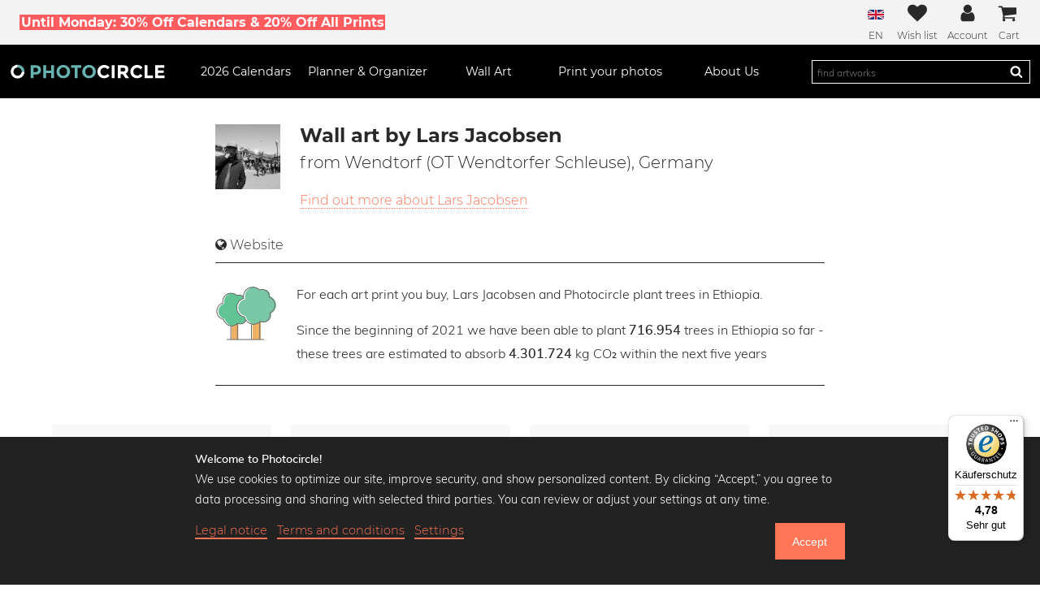

--- FILE ---
content_type: text/html; charset=UTF-8
request_url: https://www.photocircle.net/eu/photographers/148/lars-jacobsen
body_size: 55594
content:
<!DOCTYPE html>
<html lang="en"
  class="">

<head>
  <meta charset="UTF-8">

  
    <meta property="fb:app_id" content="554642887909162" />
            <meta property="fb:admins" content="100003467422848" />
        
    <meta property="og:title" content="Discover Lars Jacobsen's Wall Art | Posters, Canvas & More" />
            <meta property="og:type" content="&quot;website&quot;" />
            <meta property="og:url" content="https://www.photocircle.net/eu/photographers/148/lars-jacobsen" />
            <meta property="og:description" content="Explore Lars Jacobsen's stunning wall art on Photocircle! Each print sold contributes to tree planting. Shop now for eco-friendly decor!" />
            <meta property="og:site_name" content="Photocircle" />
        
          <meta property="og:image" content="https://www.photocircle.net/public/dist/images/logo/logo-facebook-share.png?v=1606486752" />
                        

                            
    
  
  <base href="https://www.photocircle.net/">
  
  <meta http-equiv="cache-control" content="public">

  <meta name="description"
      content="Explore Lars Jacobsen's stunning wall art on Photocircle! Each print sold contributes to tree planting. Shop now for eco-friendly decor!">
  <meta name="keywords" content="order, print, art prints, acrylic glass, aluminum prints, canvas, posters, photographers, photocircle">
  <meta name='viewport'
    content='width=device-width, initial-scale=1, shrink-to-fit=no'>

  <meta http-equiv="X-UA-Compatible" content="IE=edge" /> <!-- Optimal Internet Explorer compatibility -->

  <title>Discover Lars Jacobsen's Wall Art | Posters, Canvas & More</title>

  
  
  
<link rel="canonical" href="https://www.photocircle.net/eu/photographers/148/lars-jacobsen">
  
                <link rel="alternate" hreflang="en" href="https://www.photocircle.net/eu/photographers/148/lars-jacobsen" />
                <link rel="alternate" hreflang="de" href="https://www.photocircle.net/de/fotografen/148/lars-jacobsen" />
  <link rel="apple-touch-icon" sizes="180x180" href="/apple-touch-icon.png">
<link rel="icon" type="image/png" sizes="32x32" href="/favicon-32x32.png">
<link rel="icon" type="image/png" sizes="16x16" href="/favicon-16x16.png">
<link rel="manifest" href="/site.webmanifest">
<link rel="mask-icon" href="/safari-pinned-tab.svg" color="#67b3b1">
<meta name="msapplication-TileColor" content="#ffc40d">
<meta name="theme-color" content="#ffffff">


  <style>
@charset "UTF-8";.c-mobile-nav__item,.c-nav-dropdown .columns,.c-nav__icon,.c-reel,.c-tabs,.c-tabs ul,.is-flex,.o-field.with-price{display:flex}.c-card__artist-link,html{color:#292929}.c-photo-thumb-nav,.c-reel{scrollbar-color:#bfbfbf #fff;scrollbar-width:thin}@font-face{font-family:Montserrat;font-style:normal;font-weight:300;font-display:swap;src:local("Montserrat Light"),local("Montserrat-Light"),url('https://www.photocircle.net/public/dist/fonts/montserrat-v12-latin-300.c587fd5d56f85fb730092fc82551b5a1.woff2') format("woff2"),url('https://www.photocircle.net/public/dist/fonts/montserrat-v12-latin-300.46b5c290e8fd38b7639e3f9383c2ac56.woff') format("woff")}@font-face{font-family:Montserrat;font-style:normal;font-weight:400;font-display:swap;src:local("Montserrat Regular"),local("Montserrat-Regular"),url('https://www.photocircle.net/public/dist/fonts/montserrat-v12-latin-regular.504499c7e16ee847a32a7a8bf6923a79.woff2') format("woff2"),url('https://www.photocircle.net/public/dist/fonts/montserrat-v12-latin-regular.7710fcbaccd9837e1c5e7e819bf1d230.woff') format("woff")}@font-face{font-family:Montserrat;font-style:normal;font-weight:700;font-display:swap;src:local("Montserrat Bold"),local("Montserrat-Bold"),url('https://www.photocircle.net/public/dist/fonts/montserrat-v12-latin-700.66fd2310725b78026454e50d0dd9effc.woff2') format("woff2"),url('https://www.photocircle.net/public/dist/fonts/montserrat-v12-latin-700.a7a97263d97c409f1a624f88d4f8f00e.woff') format("woff")}@font-face{font-family:Muli;font-style:normal;font-weight:300;font-display:swap;src:local("Muli Light"),local("Muli-Light"),url('https://www.photocircle.net/public/dist/fonts/muli-v11-latin-300.56ef349e9a0a8518f7466106ba7b8585.woff2') format("woff2"),url('https://www.photocircle.net/public/dist/fonts/muli-v11-latin-300.254520146feb0cb3fb28c81a0cce4051.woff') format("woff")}@font-face{font-family:Muli;font-style:normal;font-weight:700;font-display:swap;src:local("Muli Semibold"),local("Muli-Semibold"),url('https://www.photocircle.net/public/dist/fonts/muli-semibold-webfont.19603d9921b40b35613d1bd3a238d7e7.woff2') format("woff2"),url('https://www.photocircle.net/public/dist/fonts/muli-semibold-webfont.24f95d285f62f49982dd3dcb235913b3.woff') format("woff")}@font-face{font-family:FontAwesome;src:url('https://www.photocircle.net/public/dist/fonts/fontawesome-webfont.1c77d5ab10c945269a09ff9a26c3fb08.eot');src:url('https://www.photocircle.net/public/dist/fonts/fontawesome-webfont.1c77d5ab10c945269a09ff9a26c3fb08.eot?#iefix&v=4.2.0') format("embedded-opentype"),url('https://www.photocircle.net/public/dist/fonts/fontawesome-webfont.6e8ec896aab286231d3cf526da686ddf.woff') format("woff"),url('https://www.photocircle.net/public/dist/fonts/fontawesome-webfont.670e1210f375c1590bd4817b199cf3ba.ttf') format("truetype"),url('https://www.photocircle.net/public/dist/images/fontawesome-webfont.083a1c3461b427ea103b702c62d73fa1.svg#fontawesomeregular') format("svg");font-weight:400;font-style:normal;font-display:swap}.c-tabs ul{flex:1;justify-content:center}a,body,div,em,figcaption,figure,form,h1,h2,h3,header,html,i,img,label,li,nav,p,section,span,strong,ul{margin:0;padding:0;border:0;font-size:100%;font:inherit;vertical-align:baseline}.photo-title,html{font-family:Montserrat}h1{font-size:1.75em}.o-column{flex:1 1 0;padding:.75rem}.o-column.is-narrow{flex:none}.c-tabs ul{border-bottom:3px solid #ffcc35;flex:1;justify-content:center}@media (max-width:599px){.c-card__artist{display:none}}.photographer-profile-image{height:5rem;width:5rem;overflow:hidden}.photographer-profile-image.in-photo-page{width:3rem;height:3rem}.photographer-profile-image img{height:100%;-o-object-fit:cover;object-fit:cover}.profile-picture-link{display:inline-block;text-decoration:none}.photo-about{margin:1rem 0 1.5rem;display:flex}.fa,.photo-info{display:inline-block}.photo-info{vertical-align:top;padding-left:.5rem}.photo-title{font-size:1em}.page-buy_photo main h2,.page-buy_photo main h3{font-size:1rem;font-weight:700;margin-bottom:.2rem}.c-newsletter__badge{margin-right:1em;width:2.5rem}.c-button--full-width,.c-newsletter__badge svg{width:100%}img.desaturate{filter:grayscale(100%)}:root{--swiper-theme-color:#007aff;--swiper-navigation-size:44px;--device:mobile;--swiper-theme-color:#007aff;--swiper-navigation-size:44px;--device:mobile}.c-nav__wishlist-total{--position:-0.25rem;--size:1rem;align-items:center;bottom:var(--position);display:flex;height:var(--size);justify-content:center;right:var(--position);width:var(--size)}.c-menu,.c-nav__icon{align-items:center}.c-menu{justify-content:space-around}@media screen and (min-width:769px){.c-mobile-nav{display:none}.c-menu{display:block;font-size:1em}.c-menu__left{padding:0}.c-menu__right{flex-direction:row;font-size:1em;flex-grow:5}.c-nav{display:flex;justify-content:flex-end;flex:1}.c-menu__search{width:auto;flex-grow:4}.c-menu-icons{order:0}.c-menu-icons__label{font-size:.75em}.c-menu-icons__account,.top-strip .text{display:block}.c-language-dropdown li .desktop-text,.choose-language-menu .desktop-text{display:inline-block}.c-product-features--item{flex:1;padding:1.5rem 1.5rem 0}.c-product-features--item img{max-width:112px}.photo-column{flex:0 1 80%}.select-product-size{font-size:1em;width:50%}.cookie-consent-popup-footer{display:flex;justify-content:space-between}}.c-photo-thumb-nav{display:flex;flex-direction:row}@media screen and (max-width:768px){.c-photo-thumb-nav__item--video,.is-hidden-mobile{display:none!important}.page-buy_photo main .seo-texts{background:#f8f8f8;padding:1.5rem}.c-button--add-to-cart{padding:.5rem .75rem}.c-menu__logo{padding:0 1.5rem}.top-strip .mobile-hidden,body.in-gallery .c-global-tree-counter{display:none}.top-strip .mobile-text{display:block}.c-language-dropdown li .mobile-text,.choose-language-menu .mobile-text{display:inline-block}.cp-button{font-size:.85em;padding:.75rem}}.slider:before{content:""}@media screen and (max-width:1087px){.c-photo-sidebar .c-photo-price,.photo-extra-info-container,.top-strip .tablet-hidden{display:none}.o-section.m-no-vertical-padding{padding-top:0;padding-bottom:0}.discount-container{margin-top:.15rem}.photo-page-button-wrap{background:#fff;bottom:0;box-shadow:0 -4px 12px 3px rgba(80,80,80,.2);left:0;position:fixed;padding:.4rem .4rem 1rem;width:100%;z-index:2}.photo-page-button-wrap .c-button--add-to-cart{padding:.75rem}.photo-page-button-wrap .o-field:not(:last-child){margin-bottom:.2rem}.photo-page-button-wrap .discount-code{float:none;display:block;padding:.2rem}.c-menu-icons__item:not(:last-child){padding-right:.75rem}.c-photo-thumb-nav{padding-bottom:.75rem;margin-top:1rem}.c-photo-thumb-nav__item{height:5rem}.c-photo-thumb-nav__item+.c-photo-thumb-nav__item{margin-left:1rem}.c-photo-sidebar{margin-top:0;padding-bottom:1rem;border-bottom:1px solid #eee}.buy-button-container{height:0;margin-top:0}.photo-content-wrap{width:100%}.o-section.m-top-padding{padding-top:1rem}}.is-hidden,[v-cloak]{display:none!important}.bodyclick,.c-menu-icons a,.c-nav,.o-image img,figcaption,figure,header,nav,section{display:block}ul{list-style:none}button,input[type=text]{-moz-appearance:none;-webkit-appearance:none;border-radius:0;box-shadow:none;margin:0}input[type=checkbox],input[type=radio]{vertical-align:baseline}html{box-sizing:border-box;scroll-behavior:smooth;box-sizing:border-box;font-size:100%;font-weight:300;overflow-x:hidden;scroll-behavior:smooth}input,p,select{font-family:Muli;font-size:1em}*,:after,:before{box-sizing:inherit}body{z-index:0}p{line-height:1.75;margin-bottom:1rem}#cookie-consent-popup-detail .cookie-consent-service-box .row,p:last-child{margin-bottom:0}a{text-decoration:none}a:not([class]){border-bottom:2px solid currentColor;color:#292929}input,select{background:#fff;border:1px solid #ababab}input{padding:6px}h2{font-size:1.625em}h3{font-size:1.375em}.bold,.c-global-tree-counter__count,.c-trees__counter,strong{font-weight:700}em{font-style:italic}.small{font-size:12px!important}.fa{text-rendering:auto;-webkit-font-smoothing:antialiased;-moz-osx-font-smoothing:grayscale;font:14px/1 FontAwesome;font-size:inherit;text-rendering:auto;-webkit-font-smoothing:antialiased;-moz-osx-font-smoothing:grayscale}.button,button{background-color:#ff7556;display:inline-block;font-weight:300;padding:1em 1.5em;text-decoration:none}.fa-2x{font-size:2em}.button,.c-button{color:#fff;font-size:1.125em}.c-user-account-links__link,.fa-inverse{color:#fff}.fa-star:before{content:""}.fa-check:before{content:""}.fa-edit:before{content:""}.fa-arrow-left:before{content:""}.fa-shopping-cart:before{content:""}.fa-heart-o:before{content:""}.fa-undo:before{content:""}.fa-angle-down:before{content:""}.fa-youtube-play:before{content:""}.c-button,.c-nav__link strong{font-weight:400}button{color:#fff;border:0;font-size:1em}.o-section{padding:3rem 1.5rem}.o-container{margin:0 auto;position:relative;width:100%;max-width:1344px}@media screen and (max-width:1088px){.o-container{max-width:960px;width:100%}}@media screen and (min-width:1089px) and (max-width:1471px){.o-container.is-fullhd{max-width:1344px;width:auto}}.o-stack{--space:1.5rem;display:flex;flex-direction:column;justify-content:flex-start}.o-stack>*{margin-top:0;margin-bottom:0}.o-stack>*+*{margin-top:var(--space)}.o-stack--small>*+*{--space:.75rem}.o-field.with-price .c-button{flex:1}.o-field.has-addons-tablet input{min-width:auto;width:100%}.o-field:not(:last-child){margin-bottom:1.25rem}.o-buttons{display:flex;justify-content:space-between;margin:1.5rem 0}.o-image img{height:auto;width:100%}.c-headline-sub:not(:last-child),.c-headline:not(:last-child),.o-content:not(:last-child){margin-bottom:1.5rem}.o-radio-hidden,.select-passepartout-radio,.select-product-type-radio{position:absolute;visibility:hidden}.c-button{background:#ff7556;border:3px solid #ff7556;display:inline-block;font-family:Montserrat;margin:1rem 0;padding:calc(1rem - 6px) 1.5rem;text-align:center}.c-button--cta{background:#ffcc35;border-color:#ffcc35;color:#292929}.c-button--cta.is-inactive,input:disabled+.slider{opacity:.3}.c-button--add-to-cart{margin:0;padding:1rem .75rem}.c-button--outline{background:0 0;border-color:#292929;color:#292929}.c-button__price{align-items:center;border:1px solid #ffcc35;display:flex;font-weight:400;padding:0 1.5rem;flex-direction:column}.discount-percentage,.top-strip .top-strip-text strong{background:#ff5c5f;padding-left:.1rem;padding-right:.1rem}.discount-container{margin:.4rem 0 .1rem}.buy-photo-button-price-original{color:#bfbfbf;text-decoration:line-through;font-size:.8rem}.discount-percentage{color:#fff;margin-left:.2rem;margin-right:.2rem;font-size:.8rem}.c-photo-price .buy-photo-button-price-original{font-size:1rem;margin-bottom:.5rem;color:#6b6b6b}.c-photo-price .discount-percentage{font-size:1rem;margin-bottom:.5rem}.photo-page-button-wrap .discount-code{float:right;padding:.5rem}.c-main-header{background:#000;font-size:1em;left:0;position:sticky;top:0;transform:none;width:100%;z-index:99}.main-logo{--circleColor:#fff;--photoColor:#67b3b1;height:100%;width:100%}.c-overlay{background:rgba(0,0,0,.75);display:none;height:100%;left:0;position:fixed;top:0;width:100%;z-index:2}.c-menu__logo{height:2rem;margin:auto;max-height:100%;max-width:12rem;min-width:5rem}.c-menu__left>*+*,.c-mobile-nav__sub,.c-reel>*+*{margin-left:1.5rem}.c-menu__logo a{display:block;height:100%}.c-nav__cart{position:relative}@media screen and (min-width:1088px){.c-menu{display:flex}.c-menu>*+*{margin-left:1.5rem}.c-menu__left{flex-grow:15}.c-nav{flex:1;justify-content:space-between}.c-menu__search{display:flex;font-size:1em}.c-menu-icons__wishlist{padding-left:0!important}.c-photo-thumb-nav{flex:0 0 16%;flex-direction:column;overflow-y:auto;height:30rem}.c-photo-thumb-nav::-webkit-scrollbar{height:auto;width:.5rem}.c-photo-thumb-nav__item{width:110px}.c-photo-thumb-nav__item+.c-photo-thumb-nav__item{margin-top:1rem}.c-photo-thumb-nav__img{width:100%;height:100%}.sidebar-contents{width:30vw}.c-tabs li{display:block}.photo-content-wrap{display:grid;gap:5rem;grid-template-columns:135px 1fr 400px;display:flex}.photo-buttons-container{font-size:1.75em}.slider-element{text-align:center}.c-footer__link{font-size:.75em}.c-nav__cart{padding-right:.25rem}}.c-nav__cart-total,.c-nav__wishlist-total{--position:-0.25rem;--size:1rem;align-items:center;background:#67b3b1;border-radius:100%;bottom:var(--position);color:#fff;display:flex;font-size:8px;height:var(--size);justify-content:center;right:var(--position);position:absolute;width:var(--size)}.c-menu,.c-nav__icon{align-items:center;color:#fff;font-size:1.5em}.c-nav__wishlist-total{right:.1rem;bottom:1rem}.c-mobile-nav{background:#000;display:flex;height:3rem;padding:.75rem 1.5rem}.c-mobile-main-nav{background:#000;color:#fff;height:calc(100%);padding:1.5rem;left:0;overflow-y:scroll;position:fixed;top:0;transform:translateX(-100%);width:80%;z-index:9999}.c-mobile-nav__item>*+.c-nav__icon{margin-left:.75rem}.c-mobile-nav__link{color:#fff;display:inline-block;padding:.75rem 0}.c-nav__icon{background:0 0;display:flex;height:100%;padding:0}.c-language-dropdown li .desktop-text,.c-language-dropdown li .mobile-text,.c-menu,.c-menu-icons__account,.choose-language-menu .desktop-text,.choose-language-menu .mobile-text,.cross,.photo-page-all-options-wrap.is-hidden,.tooltip-content,.top-strip .mobile-text,.top-strip .text{display:none}.c-nav__icon svg{height:100%;max-width:2rem;overflow:hidden;vertical-align:-.125em;width:100%}.c-nav__toggle-content.search-bar{background:#000;left:0;padding:1.5rem;position:absolute;top:100%;width:100%;z-index:-1;display:none}.nav-dropdown-mobile-headline{padding:.75rem 0}.nav-dropdown-mobile-headline i.fa{position:absolute;right:2rem}li.top-border{border-top:1px solid #4b4b4b}.c-menu{background-color:#000;justify-content:space-around;padding:.75rem}@media screen and (min-width:769px){:root{--device:tablet}.c-mobile-nav{display:none}.c-menu{display:block;font-size:1em}}.c-menu__item{align-items:center;display:flex;height:100%}.c-menu__left{padding:1rem 0 1.5rem}.c-menu__right{flex-direction:column;font-size:.75em}.c-nav{font-size:.9em;justify-content:space-between}@media screen and (min-width:769px){.c-menu__left{padding:0}.c-menu__right{flex-direction:row;font-size:1em;flex-grow:5}.c-nav{display:flex;justify-content:flex-end;flex:1}}.c-nav__item{flex:1;text-align:center}.c-menu-icons__wishlist,.c-nav__item--photolab,.c-product-grid__item,.photo-preview-slider{position:relative}.c-nav__link{color:inherit;display:block;padding:.75rem 0}.c-menu__search{align-items:center;color:#fff;font-size:1.5em;height:100%;width:100%}#custom-print-preview .container-internal img,.c-menu__search form{width:100%}.c-menu__search .search-wrap{border:1px solid #fff;padding:.25em 0;position:relative}.c-menu__search button{background:0 0;border:0;box-shadow:none;color:#fff;height:1em;padding:0;position:absolute;right:.5em;top:50%;transform:translateY(-50%);width:1em}.c-menu__search button svg,.product-type-info-icon svg{height:100%;width:100%}.c-menu__search input{background:0 0;border:none;color:#fff;font-size:.75em;padding:0 2.5em 0 .5em;width:100%}.c-menu-icons{align-items:center;display:flex;justify-content:space-between;flex-grow:10;order:-1}.c-menu-icons__item{color:#292929;text-align:center}.c-menu-icons__item a{color:#292929}.c-menu-icons__item:not(:first-child){padding-left:.75rem}.c-nav-submenu{background:#000;display:none;position:absolute;text-align:left;top:100%;z-index:99;width:20rem}.c-nav-submenu__link{color:#fff;display:block;font-size:.75em;letter-spacing:.1em;padding:1em;text-decoration:none;text-transform:uppercase}.icon{fill:currentColor;height:1.5em;stroke:currentColor;stroke-width:0;width:1.5em}.c-menu-icons__label{margin-top:.25rem;font-size:.5em}.top-strip{background:#f3f3f3;color:#292929;font-size:1em;padding:.25rem 1.5rem;text-align:center}.top-strip .top-strip-text{align-items:center;display:flex;justify-content:center}.top-strip .top-strip-text strong{font-weight:700;color:#fff}.c-user-account-links{padding:.5em}.c-user-account-links__item:not(:last-child){margin-bottom:1em}.c-nav-dropdown{display:none;background:#fff;padding:1rem 0 2rem;position:absolute;left:0;right:0;color:#000;text-align:left;box-shadow:0 10px 10px rgba(0,0,0,.2)}.c-nav-dropdown .columns .column{width:33%}.c-nav-dropdown .columns ul{padding-top:.5rem}.c-nav-dropdown .columns li{line-height:1.5rem;font-size:.9rem}.c-nav-dropdown .columns a{text-decoration:none;border-bottom:0}.c-nav-dropdown-calendars a,.page-buy_photo p{font-size:.8rem}.c-headline{font-size:1.5em;font-weight:700;line-height:1.125}.c-headline:not(.is-spaced)+.c-headline-sub{margin-top:-1rem}.c-headline-sub{font-size:1.25em;font-weight:300;line-height:1.25}#cookie-consent-popup-detail .row p,.c-footer__link{line-height:1.5}.c-language-dropdown-menu{position:relative;display:inline-block;padding:0 1rem;height:100%;font-size:.75em}.c-language-dropdown-menu .flag-icon{margin-top:7.5px;margin-bottom:9px}.c-language-dropdown{display:none;position:absolute;width:100%;min-width:200px;max-width:300px;padding:0;z-index:1;right:0}.c-photo-thumb-nav,.c-product-grid-select{z-index:0;position:relative}.c-language-dropdown ul{background-color:#fff;z-index:2;margin-top:12px;box-shadow:0 16px 16px 0 rgba(0,0,0,.2)}.c-language-dropdown li{width:100%;text-align:right;border-bottom:1px solid #eaeaea}.c-language-dropdown li a{display:block;width:100%;padding:.5rem .85rem;border-bottom:none;font-size:.85rem;vertical-align:middle;color:#000!important}.c-language-dropdown li .flag-icon{border:1px solid #eee;vertical-align:middle;margin-left:.25rem}.choose-language-menu li{background:#fff;display:inline-block;border:1px solid #fff;padding:.3rem;margin:.3rem;border-radius:3px}.choose-language-menu li a{color:#000;border-bottom:0}.choose-language-menu li img{border:1px solid #000;padding:1px solid white}.c-photo-thumb-nav{display:flex;flex-direction:row;margin-bottom:1.5rem;overflow-x:auto}.c-photo-thumb-nav::-webkit-scrollbar{height:.5rem;width:auto}.c-photo-thumb-nav::-webkit-scrollbar-track{background-color:#fff}.c-photo-thumb-nav::-webkit-scrollbar-thumb{background:#bfbfbf}.c-photo-thumb-nav::after{content:'';padding:.5rem}.c-photo-thumb-nav__item{border:3px solid #bfbfbf;flex:0 0 auto;flex-basis:1;overflow:hidden;padding:3px;position:relative}.c-photo-thumb-nav__item.is-selected{border:3px solid currentColor;color:#292929}.c-photo-thumb-nav__img{height:68px;width:auto;display:block;-o-object-fit:contain;object-fit:contain}.photo-on-wall-thumbnail-wrap{height:100%;overflow:hidden;position:relative}.c-product-grid__item-wrap{display:block;position:relative}.c-product-grid__img-wrap{display:block;height:80px;margin-bottom:.35rem}.c-product-grid__img-wrap .c-product-grid__img{filter:saturate(30%);height:100%;-o-object-fit:cover;object-fit:cover;-o-object-position:bottom;object-position:bottom;width:100%}.c-reel .c-product-grid__img-wrap{height:100%}@media (min-width:580px){.photo-page-product-types-grid .c-reel{overflow:auto;flex-wrap:wrap;justify-content:space-between;-moz-column-gap:1rem;column-gap:1rem;row-gap:1rem;padding-bottom:0}.photo-page-product-types-grid .c-reel>*+*{margin:0}.photo-page-product-types-grid .c-reel>*{width:30%;flex:none}}.c-product-grid__text{display:block;font-size:.8rem}.product-type-info-icon{background:0 0;height:1.25rem;left:.5rem;padding:0;position:absolute;top:.5rem;width:1.25rem;z-index:1}.select-product-type-radio~.c-product-grid__img-wrap{border:2px solid #fff}.select-passepartout-radio:checked~.passepartout-color-preview,.select-product-type-radio:checked~.c-product-grid__img-wrap{border:2px solid #ff7556}.select-product-type-radio:checked~.c-product-grid__img-wrap .c-product-grid__img{filter:saturate(80%)}.c-print-quality .fa-star,.c-trees__learn-more,.cookie-consent-popup a,.select-product-type-radio:checked~.c-product-grid__text .product-name,.sidebar-contents .back-button{color:#ff7556}.c-photo-sidebar{flex:0 0 30%}.c-photo-price__value{font-size:1.5em;font-weight:400}.sidebar-contents{-webkit-animation-fill-mode:none!important;animation-fill-mode:none!important;background:#fff;box-shadow:7px 0 5px 0 rgba(0,0,0,.39);color:#292929;height:100vh;left:0;margin:0;overflow-y:auto;padding:1.5rem;position:fixed;top:0;transform:translateX(calc(-100% - 16px));transform-style:preserve-3d;width:90vw;z-index:200}.sidebar-contents .product-type-image{margin-top:1rem;width:100%}.sidebar-contents li{margin:1rem 0}.sidebar-contents ul{line-height:1.25;list-style-position:outside;list-style-type:circle;margin:0;padding-left:1em}.c-product-customizer__error{background:red;color:#fff;display:none;font-size:.75em;margin:1em 0;opacity:.55;padding:.5em;text-align:center}.c-product-features{display:flex;flex-wrap:wrap;font-family:Muli;justify-content:center;margin-bottom:3rem;text-align:center}.c-product-features--item{flex:0 0 50%;padding:1.5rem;max-width:250px}.c-product-features--item img{margin:0 auto 1em;max-width:318px}.product-big-image{width:100%;max-width:700px;margin:auto}.breadcrumbs-navigation{font-size:13px;text-align:left!important}.c-tabs li{display:none;margin-bottom:-3px}.c-tabs label{align-items:center;border:3px solid transparent;display:flex;padding:.5em 1em;text-align:center}.c-global-tree-counter{background:#f8f8f8;border-radius:1rem/50%;bottom:1rem;left:1rem;margin:0;min-width:5rem;padding:.25rem .75rem;position:fixed;z-index:98;box-shadow:0 0 15px 0 rgba(80,80,80,.25)}.c-global-tree-counter__content{align-items:center;display:flex;justify-content:space-around}.c-global-tree-counter__tree{margin-right:.75rem;width:3rem}.c-trees__icon,.cp-black-and-white label{margin-right:1.5rem}.c-global-tree-counter__message{background:#ededed;bottom:calc(100% + 2rem);box-shadow:0 0 15px 0 rgba(0,0,0,.75);left:0;padding:1rem;position:absolute;width:20rem;font-family:Muli}#custom-print-controls,#passepartout-options-container.is-hidden,.c-footer__hide-on-desktop,.c-footer__hide-on-mobile,.c-global-tree-counter__message.is-closed,.hidden,.photo-fullscreen-container,.svg-sprites,.tooltip-contents{display:none}.c-trees{align-items:flex-start;border-bottom:1px solid;border-top:1px solid;display:flex;padding:1.5rem 0}.c-trees__icon{width:5rem}.c-trees__message{font-family:Montserrat;line-height:1.5;margin:0}.c-trees__message .detail-text{color:#bfbfbf;font-size:.8rem}.c-print-quality{display:flex;justify-content:space-between}.c-photolab-controls .o-buttons{flex-wrap:wrap;justify-content:flex-start}.c-photolab-controls .o-buttons>*+*{margin-left:.25rem}#custom-print-preview .container-internal{display:block;width:100%;background:#bfbfbf;margin:auto;max-width:560px;max-height:640px}.cp-button{border-width:1px;font-size:1em;font-weight:300;margin-bottom:0;padding:1rem}@media screen and (max-width:768px){.c-button--add-to-cart{padding:.5rem .75rem}.c-menu__logo{padding:0 1.5rem}.top-strip .mobile-hidden,body.in-gallery .c-global-tree-counter{display:none}.top-strip .mobile-text{display:block}.c-language-dropdown li .mobile-text,.choose-language-menu .mobile-text{display:inline-block}.c-photo-thumb-nav__item--video{display:none!important}.cp-button{font-size:.85em;padding:.75rem}}.black,.cp-control{color:#292929!important}.cp-control__text{border-bottom:3px solid currentColor}.cp-black-and-white{display:flex;align-items:center}.c-reel{display:flex;height:auto;overflow-x:auto;overflow-y:hidden;padding-bottom:1.5rem}.c-reel::-webkit-scrollbar{height:1rem}.c-reel::-webkit-scrollbar-track{background-color:#fff}.c-reel::-webkit-scrollbar-thumb{background-color:#fff;background-image:linear-gradient(#fff 0,#fff .25rem,#6b6b6b .25rem,#6b6b6b .75rem,#fff .75rem)}.c-reel>*{flex:0 0 calc(50% - 2.5rem)}@media (min-width:580px) and (max-width:1087px){.c-reel>*{flex:0 0 calc(33% - 2.5rem)}}.switch{position:relative;display:inline-block;width:60px;height:34px}.switch input{opacity:0;width:0;height:0}.slider{position:absolute;top:0;left:0;right:0;bottom:0;background-color:#ccc}.dialog,.slider:before{background-color:#fff}.slider:before{position:absolute;content:"";height:26px;width:26px;left:4px;bottom:4px}input:checked+.slider{background-color:#2196f3}input:checked+.slider:before{transform:translateX(26px)}.slider.round{border-radius:34px}.slider.round:before{border-radius:50%}.color-circle-selector{border:2px solid #bfbfbf;border-radius:30px;display:inline-block;height:25px;margin-right:5px;width:25px}.color-circle-selector.black-and-white{background:linear-gradient(135deg,#fff 0,#fff 50%,#0a0e0a 51%,#0a0809 100%)}@media screen and (min-width:769px) and (max-width:1087px){.c-product-features{font-size:.875em}.photo-content-wrap{padding:0 10%}}@media screen and (max-width:1087px){.o-section.m-no-vertical-padding{padding-top:0;padding-bottom:0}.discount-container{margin-top:.15rem}.photo-page-button-wrap{background:#fff;bottom:0;box-shadow:0 -4px 12px 3px rgba(80,80,80,.2);left:0;position:fixed;padding:.4rem .4rem 1rem;width:100%;z-index:2}.photo-page-button-wrap .c-button--add-to-cart{padding:.75rem}.photo-page-button-wrap .o-field:not(:last-child){margin-bottom:.2rem}.photo-page-button-wrap .discount-code{float:none;display:block;padding:.2rem}.c-menu-icons__item:not(:last-child){padding-right:.75rem}.c-photo-sidebar .c-photo-price,.top-strip .tablet-hidden{display:none}.c-photo-thumb-nav{padding-bottom:.75rem;margin-top:1rem}.c-photo-thumb-nav__item{height:5rem}.c-photo-thumb-nav__item+.c-photo-thumb-nav__item{margin-left:1rem}.c-photo-sidebar{margin-top:0;padding-bottom:1rem;border-bottom:1px solid #eee}.buy-button-container{height:0;margin-top:0}.photo-content-wrap{width:100%}}.photo-content-wrap-inner{display:flex;flex-wrap:wrap}.photo-column{padding-left:1rem;flex:0 1 100%}@media (max-width:959px){.photo-column{padding:0}}.photo-container{perspective:1000px}@media (max-width:819px){.photo-footer-btn{font-size:.5em;margin-right:1em}}.photo-buttons-container{font-size:3em;align-items:center;display:flex;justify-content:flex-end;margin-top:.5em}.photo-page-thumbnail-wrap .thumbnail-nav-play-button{left:50%;position:absolute;top:50%;transform:translate(-50%,-50%)}.photo-image{max-height:100%;max-width:100%;box-shadow:0 10px 20px rgba(0,0,0,.19),0 6px 6px rgba(0,0,0,.23)}.photo-image.is-vertical{width:72%;height:auto}@media (max-width:749px){.photo-image{display:block}}.big-preview,.mockup-image,.photo-fullscreen{width:100%;height:auto}.product-passepartout-options-selected-option-name{color:#ff7556;font-size:.75em}.big-preview-wrapper{overflow:hidden;position:relative;text-align:center}.big-preview-wrapper .photo-on-wall-container{width:57%;position:absolute;top:0;bottom:0;left:50%;transform:translateX(-50%)}.big-preview-wrapper .photo-on-wall{bottom:43%;position:absolute;left:50%;transform:translateX(-50%);background:#fff;box-shadow:-4px 3px 4px 0 rgba(100,100,100,.9);box-sizing:content-box;height:auto;width:9%}.product-passepartout-options-label{display:flex;flex:0 0 auto;flex-direction:column;margin-right:1em}.product-passepartout-options-label-name{font-size:.85em;font-weight:400}.select-product-size{font-size:1.5em;width:100%;color:#000}.passepartout-color-preview{background-size:1.5em;background-position:50% 50%;background-repeat:no-repeat;border:2px solid #bfbfbf;border-radius:100%;display:inline-block;height:2.65rem;margin-right:.5em;padding:3px;width:2.65rem}#loading-bodyclick,.slider-element{width:100%;height:100%;top:0;left:0}.passepartout-options{align-items:center;display:flex}.slider-element{opacity:0;position:absolute;text-align:left;visibility:hidden}.slider-element.active{opacity:1;position:static;visibility:visible}.c-vat-and-delivery-text{color:#bfbfbf;font-size:.75em}.c-vat-and-delivery-text a{color:inherit}#loading-bodyclick{background:#fff;opacity:.8;position:fixed;right:0;bottom:0;display:block;z-index:101;text-align:center}#loading-bodyclick img{margin-top:3rem}.c-footer__link{color:#fff;font-size:1em}@media screen and (min-width:1088px){.c-menu{display:flex}.c-menu>*+*{margin-left:1.5rem}.c-menu__left{flex-grow:15}.c-nav{flex:1;justify-content:space-between}.c-menu__search{display:flex;font-size:1em}.c-menu-icons__wishlist{padding-left:0!important}.c-photo-thumb-nav{flex:0 0 16%;flex-direction:column;overflow-y:auto;height:30rem}.c-photo-thumb-nav::-webkit-scrollbar{height:auto;width:.5rem}.c-photo-thumb-nav__item{width:110px}.c-photo-thumb-nav__item+.c-photo-thumb-nav__item{margin-top:1rem}.c-photo-thumb-nav__img{width:100%;height:100%}.sidebar-contents{width:30vw}.c-tabs li{display:block}.photo-content-wrap{display:grid;gap:5rem;grid-template-columns:135px 1fr 400px;display:flex}.photo-buttons-container{font-size:1.75em}.slider-element{text-align:center}.c-footer__link{font-size:.75em}}.footer-link-section{margin:1.5rem auto;width:90%}@media (min-width:781px){.c-footer__hide-on-mobile{display:block}}@media (max-width:779px){.c-footer__hide-on-desktop{display:block}}.footer-column-title{display:block;font-size:1em;font-weight:400;letter-spacing:.1em;margin-bottom:.5em}#bodyclick,#bodyclick-unclickable,.bodyclick{display:none;position:fixed;height:100%;width:100%;top:0;left:0;z-index:99;background:#292929}#close-popup{position:fixed;top:10px;right:10px;text-align:center;color:#fff;opacity:.8;font-size:35px;text-shadow:0 0 3px #000;z-index:999;font-family:Montserrat!important;display:none}.align-left{text-align:left}.align-right{text-align:right}.discount-code{background:#ff5c5f;color:#fff;padding-left:.1rem;padding-right:.1rem}.cookie-consent-popup{position:fixed;bottom:0;left:0;right:0;background:#222;color:#fff;padding:15px;font-size:.9rem;z-index:100}.cookie-consent-popup>div{max-width:800px}.show-cookie-consent-detail-popup{color:#ff7556;border-bottom:2px solid currentColor}.cookie-consent-popup-footer>div{margin-bottom:1rem}.cookie-consent-popup-footer .align-left a{margin-right:.5rem}@media screen and (min-width:769px){.c-menu__search{width:auto;flex-grow:4}.c-menu-icons{order:0}.c-menu-icons__label{font-size:.75em}.c-menu-icons__account,.top-strip .text{display:block}.c-language-dropdown li .desktop-text,.choose-language-menu .desktop-text{display:inline-block}.c-product-features--item{flex:1;padding:1.5rem 1.5rem 0}.c-product-features--item img{max-width:112px}.photo-column{flex:0 1 80%}.select-product-size{font-size:1em;width:50%}.cookie-consent-popup-footer{display:flex;justify-content:space-between}}#cookie-consent-popup-detail{position:fixed;margin:auto;top:3rem;width:100%;height:80%;max-height:40rem;max-width:600px;left:0;right:0;background:#fff;box-shadow:0 0 1rem;z-index:1000;border-radius:1rem}#cookie-consent-popup-detail .cookie-consent-popup-detail-content{padding:1.5rem;overflow-y:auto;height:85%;max-height:34rem}#cookie-consent-popup-detail .cookie-popup-detail-footer{position:absolute;background:#fff;padding-top:1rem;bottom:1rem;width:100%;display:flex;justify-content:space-evenly}#cookie-consent-popup-detail .cookie-popup-detail-footer>div{width:50%;text-align:center}#cookie-consent-popup-detail .cookie-popup-detail-footer .confirm-cookies{background-color:#bfbfbf}#cookie-consent-popup-detail .cookie-popup-detail-footer .button,#cookie-consent-popup-detail .left{width:80%}#cookie-consent-popup-detail .cookie-consent-service-box{border:1px solid grey;margin:1rem 0;padding:1rem}#cookie-consent-popup-detail .cookie-consent-service-box .details{font-size:.8rem;display:none}#cookie-consent-popup-detail .cookie-consent-popup-detail-tab-buttons{display:flex;justify-content:space-evenly;margin-bottom:2rem}#cookie-consent-popup-detail .cookie-consent-popup-detail-tab-buttons .tab-button{text-align:center;padding:.5rem;border:1px solid #000;width:30%}#cookie-consent-popup-detail .cookie-consent-popup-detail-tab-buttons .tab-button.selected{color:#ff7556;border-color:#ff7556}#cookie-consent-popup-detail .row{display:flex;margin-bottom:1.5rem}#cookie-consent-popup-detail .right{width:20%;text-align:right}.cookie-consent-popup-detail-content ul{list-style:inherit;padding-left:1rem}.cookie-consent-popup-detail-content li{font-family:Muli;font-size:1em;line-height:1.75}.white{color:#fff!important}.orange{color:#ff7556!important}
</style>  <link rel="preload" 
    href="https://www.photocircle.net/public/dist/common.ee55d54e010dc47f6339.css" 
    type="text/css" 
    as="style" onload="this.onload = null; this.rel='stylesheet';" />
 
    
  
  <meta name="p:domain_verify" content="c1e28960db5ad07af65f96576567a2a4">
  <meta name="facebook-domain-verification" content="zoufir3o1md4mfs6e1s4e2zu44thr2" />

  <script>
    const current_page = 'photographer';
    const current_currency = 'EUR';
    const is_photo_discount_available = 1;
  </script>

  

</head>

<body
  class="in- 
    page-photographer        has-offer-bar        "
  style="">

  <script defer src="https://www.googletagmanager.com/gtag/js?id=G-BFG3V8L0Z6"></script>

  <!-- Google analytics (gtag.js) -->
  <script defer>
    // Define dataLayer and the gtag function.
    window.dataLayer = window.dataLayer || [];

    function gtag() {
      dataLayer.push(arguments);
    }

    gtag('consent', 'default', {
      'ad_storage': 'denied',
      'ad_user_data': 'denied',
      'ad_personalization': 'denied',
      'analytics_storage': 'denied'
    });
  </script>


  <script defer>
    ! function(f, b, e, v, n, t, s) {
      if (f.fbq) return;
      n = f.fbq = function() {
        n.callMethod ?
          n.callMethod.apply(n, arguments) : n.queue.push(arguments)
      };
      if (!f._fbq) f._fbq = n;
      n.push = n;
      n.loaded = !0;
      n.version = '2.0';
      n.queue = [];
      t = b.createElement(e);
      t.async = !0;
      t.src = v;
      s = b.getElementsByTagName(e)[0];
      s.parentNode.insertBefore(t, s)
    }(window, document, 'script', 'https://connect.facebook.net/en_US/fbevents.js');
  </script>

  <div id="fb-root"></div>
  <header
    class="c-main-header
    has-offer-bar    ">
    
<div class="top-strip ">

  <div class="o-container is-fullhd" style="display: flex; justify-content: space-between">
    <div class="top-strip-text">
              <span class="text"><strong>Until Monday: 30% Off Calendars & 20% Off All Prints</strong></span>
        <span class="mobile-text"><strong>Get your 2026 Calendar: Now 30% Off</strong></span>
          </div>

    <div class="align-right mobile-hidden">

      <div class="c-menu-icons">

        <div class="c-menu-icons__item c-language-dropdown-menu notranslate">
          <div class="c-language-dropdown-hover">
            <div class="flag-icon-container">
              <img class="flag-icon" src="public/dist/images/flags/dropdown/en.png" alt="Current language is en" />
            </div>
            <div class="current-language-name tablet-hidden">EN</div>
          </div>

          <div class="c-language-dropdown">
            <ul>
              
<li>
    <a class="nturl" href="https://www.photocircle.net/de/fotografen/148/lars-jacobsen">
        <span class="desktop-text">Deutsch</span> <span class="mobile-text">DE</span>
        <img class="flag-icon" src="public/dist/images/flags/dropdown/de.png" alt="Deutsch" width="20" height="12" loading="lazy" />
    </a>
</li>

<li>
    <a class="nturl" href="https://www.photocircle.net/eu/photographers/148/lars-jacobsen">
        <span class="desktop-text">English (€)</span> <span class="mobile-text">EN (€)</span>
        <img class="flag-icon" src="public/dist/images/flags/dropdown/en.png" alt="English" width="20" height="12" loading="lazy" />
    </a>
</li>


<li>
    <a class="nturl" href="https://www.photocircle.net/us/photographers/148/lars-jacobsen">
        <span class="desktop-text">English ($)</span> <span class="mobile-text">EN ($)</span>
        <img class="flag-icon" src="public/dist/images/flags/dropdown/us.png" alt="English (US)" width="20" height="12" loading="lazy" />
    </a>
</li>





    
            </ul>
          </div>
        </div>


        <a data-tooltip-content=".c-user-wishlist-tooltip" class="c-menu-icons__item c-menu-icons__wishlist wishlist-link" href="https://www.photocircle.net/eu/wishlist">
          <svg class="icon icon-heart">
            <use xlink:href="#icon-heart"></use>
          </svg>
          <span class="c-nav__wishlist-total" style="display: none">0</span>
          <div class="c-menu-icons__label tablet-hidden">Wish list</div>
        </a>
        <div class="tooltip-content">
          <div class="c-user-wishlist-tooltip align-right"></div>
        </div>


        <div data-tooltip-content=".c-user-account-tooltip" class="c-menu-icons__item c-menu-icons__account my-account">
          <a class="c-nav__icon-link" href="https://www.photocircle.net/eu/my-photocircle" alt="My Photocircle" aria-label="My Photocircle">
            <svg class="icon icon-user">
              <use xlink:href="#icon-user"></use>
            </svg>
            <div class="c-menu-icons__label tablet-hidden">Account</div>
          </a>
        </div>
        <div class="tooltip-content">
          <div class="c-user-account-tooltip">
            <ul class="c-user-account-links">
              <li class="c-user-account-links__item not-logged-in-item">
                <a class="c-user-account-links__link" href="https://www.photocircle.net/eu/login">Login</a>
              </li>

              <li class="c-user-account-links__item hidden logged-in-item">
                <a class="c-user-account-links__link" href="https://www.photocircle.net/eu/my-photocircle">Account</a>
              </li>
              <li class="c-user-account-links__item hidden logged-in-item">
                <a class="c-user-account-links__link" href="https://www.photocircle.net/eu/logout">Logout</a>
              </li>

            </ul>
          </div>
        </div>

        <div class="c-menu-icons__item cart-icon">
          <a class="c-nav__icon-link" href="https://www.photocircle.net/eu/cart" alt="Cart" aria-label="Cart">
            <div class="c-nav__cart">
              <svg class="icon icon-cart">
                <use xlink:href="#icon-cart"></use>
              </svg>
              <span class="c-nav__cart-total">0</span>
            </div>
            <div class="c-menu-icons__label tablet-hidden">Cart</div>
          </a>
        </div>
      </div>
    </div>


  </div>


</div>    <div class="o-container is-fullhd">
        <nav class="c-mobile-nav">
  <div class="c-mobile-nav__item">
    <button class="c-nav__icon c-nav__toggle js-nav-toggle" alt="Menu" aria-label="Menu">
      <svg viewBox="0 0 10 10" width="100%" height="100%" stroke="currentColor" stroke-width="1.5">
        <path class="burger" d="M0,1 10,1 M0,5 10,5 M0,9 10,9" />
        <path class="cross" d="M1,1 9,9 M5,5 5,5 M1,9 9,1" />
      </svg>
    </button>
    <ul class="c-mobile-main-nav c-nav__toggle-content">

      <li>
        <div class="choose-language-menu">
          <ul>
<li>
    <a class="nturl" href="https://www.photocircle.net/de/fotografen/148/lars-jacobsen">
        <span class="desktop-text">Deutsch</span> <span class="mobile-text">DE</span>
        <img class="flag-icon" src="public/dist/images/flags/dropdown/de.png" alt="Deutsch" width="20" height="12" loading="lazy" />
    </a>
</li>

<li>
    <a class="nturl" href="https://www.photocircle.net/eu/photographers/148/lars-jacobsen">
        <span class="desktop-text">English (€)</span> <span class="mobile-text">EN (€)</span>
        <img class="flag-icon" src="public/dist/images/flags/dropdown/en.png" alt="English" width="20" height="12" loading="lazy" />
    </a>
</li>


<li>
    <a class="nturl" href="https://www.photocircle.net/us/photographers/148/lars-jacobsen">
        <span class="desktop-text">English ($)</span> <span class="mobile-text">EN ($)</span>
        <img class="flag-icon" src="public/dist/images/flags/dropdown/us.png" alt="English (US)" width="20" height="12" loading="lazy" />
    </a>
</li>





    
</ul>
        </div>

        <div class="sub-menu-account-links">
                      <span class="sub-menu-account-link">
              <a class="c-mobile-nav__link c-user-account-links__link" href="https://www.photocircle.net/eu/login">
                Login              </a>
            </span>
                  </div>



      </li>

              <li class=" top-border">
          <a class="c-mobile-nav__link " href="https://www.photocircle.net/eu/wall-calendars">
            2026 Calendars          </a>

          
                      <ul class="c-mobile-nav__sub">
    <li>
        <div class="nav-dropdown-mobile-headline" data-toggle="nav-dropdown-mobile-content-calendars-1">
            Photo Calendars 2026            <i id="icon-nav-dropdown-mobile-content-calendars-1" class="fa fa-angle-down"></i>
        </div>
        <ul id="nav-dropdown-mobile-content-calendars-1" class="c-mobile-nav__sub hidden">
                            <li>
                    <a class="c-mobile-nav__link" href="https://www.photocircle.net/eu/wall-calendars/abstract-seascapes" title="Abstract Seascapes Calendar">Abstract Seascapes Calendar</a>
                </li>
                            <li>
                    <a class="c-mobile-nav__link" href="https://www.photocircle.net/eu/wall-calendars/tuscany-wall-calendar" title="Tuscany Calendar 2026">Tuscany Calendar 2026</a>
                </li>
                            <li>
                    <a class="c-mobile-nav__link" href="https://www.photocircle.net/eu/wall-calendars/simple-serenity-calendar" title="Simple Serenity Calendar">Simple Serenity Calendar</a>
                </li>
                            <li>
                    <a class="c-mobile-nav__link" href="https://www.photocircle.net/eu/wall-calendars/in-bloom-calendar" title="In Bloom Flower Calendar">In Bloom Flower Calendar</a>
                </li>
                            <li>
                    <a class="c-mobile-nav__link" href="https://www.photocircle.net/eu/wall-calendars/minimalist-nature-calendar" title="Minimalist Nature Calendar 2026">Minimalist Nature Calendar 2026</a>
                </li>
                            <li>
                    <a class="c-mobile-nav__link" href="https://www.photocircle.net/eu/wall-calendars/nasa-space-horizons-calendar" title="NASA Space Horizons Calendar">NASA Space Horizons Calendar</a>
                </li>
                            <li>
                    <a class="c-mobile-nav__link" href="https://www.photocircle.net/eu/wall-calendars/photo-calendars" title="All Photo Calendars 2026 &raquo;">All Photo Calendars 2026 &raquo;</a>
                </li>
                    </ul>
    </li>

    <li>
        <div class="nav-dropdown-mobile-headline" data-toggle="nav-dropdown-mobile-content-calendars-2">
            Art Calendars 2026            <i id="icon-nav-dropdown-mobile-content-calendars-2" class="fa fa-angle-down"></i>
        </div>
        <ul id="nav-dropdown-mobile-content-calendars-2" class="c-mobile-nav__sub hidden">
                            <li>
                    <a class="c-mobile-nav__link" href="https://www.photocircle.net/eu/wall-calendars/henri-matisse-calendar" title="Matisse Calendar 2026">Matisse Calendar 2026</a>
                </li>
                            <li>
                    <a class="c-mobile-nav__link" href="https://www.photocircle.net/eu/wall-calendars/picassos-animals-art-calendar" title="Picasso Calendar 2026">Picasso Calendar 2026</a>
                </li>
                            <li>
                    <a class="c-mobile-nav__link" href="https://www.photocircle.net/eu/wall-calendars/claude-monet-calendar" title="Claude Monet Calendar 2026">Claude Monet Calendar 2026</a>
                </li>
                            <li>
                    <a class="c-mobile-nav__link" href="https://www.photocircle.net/eu/wall-calendars/william-morris-calendar" title="William Morris Calendar 2026">William Morris Calendar 2026</a>
                </li>
                            <li>
                    <a class="c-mobile-nav__link" href="https://www.photocircle.net/eu/wall-calendars/paul-klee-art-calendar" title="Paul Klee Calendar 2026">Paul Klee Calendar 2026</a>
                </li>
                            <li>
                    <a class="c-mobile-nav__link" href="https://www.photocircle.net/eu/wall-calendars/hokusai-calendar" title="Hokusai Calendar 2026">Hokusai Calendar 2026</a>
                </li>
                            <li>
                    <a class="c-mobile-nav__link" href="https://www.photocircle.net/eu/wall-calendars/art-classics-calendars" title="All Art Calendars 2026 &raquo;">All Art Calendars 2026 &raquo;</a>
                </li>
                    </ul>
    </li>

    <li>
        <div class="nav-dropdown-mobile-headline" data-toggle="nav-dropdown-mobile-content-calendars-3">
            Design Calendars 2026            <i id="icon-nav-dropdown-mobile-content-calendars-3" class="fa fa-angle-down"></i>
        </div>
        <ul id="nav-dropdown-mobile-content-calendars-3" class="c-mobile-nav__sub hidden">
                            <li>
                    <a class="c-mobile-nav__link" href="https://www.photocircle.net/eu/wall-calendars/bauhaus-calendar" title="Bauhaus Calendar 2026">Bauhaus Calendar 2026</a>
                </li>
                            <li>
                    <a class="c-mobile-nav__link" href="https://www.photocircle.net/eu/wall-calendars/bauhaus-style-calendar" title="Bauhaus Style Calendar 2026">Bauhaus Style Calendar 2026</a>
                </li>
                            <li>
                    <a class="c-mobile-nav__link" href="https://www.photocircle.net/eu/wall-calendars/just-my-type-calendar" title="Just My Type Calendar 2026">Just My Type Calendar 2026</a>
                </li>
                            <li>
                    <a class="c-mobile-nav__link" href="https://www.photocircle.net/eu/wall-calendars/one-love-football-calendar" title="One Love Football Calendar">One Love Football Calendar</a>
                </li>
                            <li>
                    <a class="c-mobile-nav__link" href="https://www.photocircle.net/eu/wall-calendars/punk-pop-design-calendar" title="Punk Pop Calendar 2026">Punk Pop Calendar 2026</a>
                </li>
                            <li>
                    <a class="c-mobile-nav__link" href="https://www.photocircle.net/eu/wall-calendars/simple-asbtraction-art-calendar" title="Abstract Art Calendar 2026">Abstract Art Calendar 2026</a>
                </li>
                            <li>
                    <a class="c-mobile-nav__link" href="https://www.photocircle.net/eu/wall-calendars/design-calendars" title="All Design Calendars 2026 &raquo;">All Design Calendars 2026 &raquo;</a>
                </li>
                    </ul>
    </li>

    <li>
        <div class="nav-dropdown-mobile-headline" data-toggle="nav-dropdown-mobile-content-calendars-4">
            Kitchen Calendars 2026            <i id="icon-nav-dropdown-mobile-content-calendars-4" class="fa fa-angle-down"></i>
        </div>
        <ul id="nav-dropdown-mobile-content-calendars-4" class="c-mobile-nav__sub hidden">
                            <li>
                    <a class="c-mobile-nav__link" href="https://www.photocircle.net/eu/wall-calendars/foodimals-kitchen-calendar" title="Foodimals Kitchen Calendar 2026">Foodimals Kitchen Calendar 2026</a>
                </li>
                            <li>
                    <a class="c-mobile-nav__link" href="https://www.photocircle.net/eu/wall-calendars/creative-kitchen-calendar" title="Creative Kitchen Calendar 2026">Creative Kitchen Calendar 2026</a>
                </li>
                            <li>
                    <a class="c-mobile-nav__link" href="https://www.photocircle.net/eu/wall-calendars/kitchen-stories-calendar" title="Kitchen Stories Calendar 2026">Kitchen Stories Calendar 2026</a>
                </li>
                            <li>
                    <a class="c-mobile-nav__link" href="https://www.photocircle.net/eu/wall-calendars/mediterranean-cuisine-kitchen-calendar" title="Mediterranean Cuisine Calendar">Mediterranean Cuisine Calendar</a>
                </li>
                            <li>
                    <a class="c-mobile-nav__link" href="https://www.photocircle.net/eu/wall-calendars/cut-out-kitchen-calendar" title="Cut Out Kitchen Calendar 2026">Cut Out Kitchen Calendar 2026</a>
                </li>
                            <li>
                    <a class="c-mobile-nav__link" href="https://www.photocircle.net/eu/wall-calendars/kitchen-calendar" title="All Kitchen Calendars 2026 &raquo;">All Kitchen Calendars 2026 &raquo;</a>
                </li>
                    </ul>
    </li>


    <li>
        <div class="nav-dropdown-mobile-headline" data-toggle="nav-dropdown-mobile-content-calendars-5">
            Calendars for Kids 2026            <i id="icon-nav-dropdown-mobile-content-calendars-5" class="fa fa-angle-down"></i>
        </div>
        <ul id="nav-dropdown-mobile-content-calendars-5" class="c-mobile-nav__sub hidden">
                            <li>
                    <a class="c-mobile-nav__link" href="https://www.photocircle.net/eu/wall-calendars/quotes-winnie-the-pooh-calendar" title="Winnie the Pooh Calendar">Winnie the Pooh Calendar</a>
                </li>
                            <li>
                    <a class="c-mobile-nav__link" href="https://www.photocircle.net/eu/wall-calendars/quotes-winnie-the-pooh-calendar" title="Dinosaurs Calendar 2026">Dinosaurs Calendar 2026</a>
                </li>
                            <li>
                    <a class="c-mobile-nav__link" href="https://www.photocircle.net/eu/wall-calendars/baby-animal-portraits-calendar" title="Baby Animas Calendar 2026">Baby Animas Calendar 2026</a>
                </li>
                            <li>
                    <a class="c-mobile-nav__link" href="https://www.photocircle.net/eu/wall-calendars/happy-fantasy-calendar-children-calendar" title="Happy Fantasy Worlds Calendar">Happy Fantasy Worlds Calendar</a>
                </li>
                            <li>
                    <a class="c-mobile-nav__link" href="https://www.photocircle.net/eu/wall-calendars/wonderful-animals-children-calendar" title="Wonderful Animals Kid Calendar">Wonderful Animals Kid Calendar</a>
                </li>
                            <li>
                    <a class="c-mobile-nav__link" href="https://www.photocircle.net/eu/wall-calendars/adorable-animals-kids-calendar" title="Adorable Animals Calendar 2026">Adorable Animals Calendar 2026</a>
                </li>
                            <li>
                    <a class="c-mobile-nav__link" href="https://www.photocircle.net/eu/wall-calendars/calendars-for-kids" title="All Calendars for Kids 2026 &raquo;">All Calendars for Kids 2026 &raquo;</a>
                </li>
                    </ul>
    </li>
</ul>          
          
                  </li>
              <li class=" top-border">
          <a class="c-mobile-nav__link " href="https://www.photocircle.net/eu/wall-calendars/wall-planner-calendars-and-organizer">
            Planner & Organizer          </a>

          
          
          
                  </li>
              <li class=" top-border">
          <a class="c-mobile-nav__link gallery-link" href="https://www.photocircle.net/eu/wall-art">
            Wall Art          </a>

                      <ul class="c-mobile-nav__sub">
    <li>
        <div class="nav-dropdown-mobile-headline" data-toggle="nav-dropdown-mobile-content-1">
            Our products            <i id="icon-nav-dropdown-mobile-content-1" class="fa fa-angle-down"></i>
        </div>
        <ul id="nav-dropdown-mobile-content-1" class="c-mobile-nav__sub hidden">
                            <li>
                    <a class="c-mobile-nav__link" href="https://www.photocircle.net/eu/wall-art/posters" title="Posters">Posters</a>
                </li>
                            <li>
                    <a class="c-mobile-nav__link" href="https://www.photocircle.net/eu/wall-art/acrylic-glass-prints" title="Acrylic Glass Prints">Acrylic Glass Prints</a>
                </li>
                            <li>
                    <a class="c-mobile-nav__link" href="https://www.photocircle.net/eu/wall-art/canvas-prints" title="Canvas prints">Canvas prints</a>
                </li>
                            <li>
                    <a class="c-mobile-nav__link" href="https://www.photocircle.net/eu/wall-art/aluminium-prints" title="Aluminium prints">Aluminium prints</a>
                </li>
                            <li>
                    <a class="c-mobile-nav__link" href="https://www.photocircle.net/eu/wall-art/framed-posters" title="Framed Posters">Framed Posters</a>
                </li>
                            <li>
                    <a class="c-mobile-nav__link" href="https://www.photocircle.net/eu/wall-art/hahnemuehle" title="Hahnemühle Prints">Hahnemühle Prints</a>
                </li>
                            <li>
                    <a class="c-mobile-nav__link" href="https://www.photocircle.net/eu/giftcards" title="Giftcards">Giftcards</a>
                </li>
                    </ul>
    </li>

    <li>
        <div class="nav-dropdown-mobile-headline" data-toggle="nav-dropdown-mobile-content-2">
            Popular collections            <i id="icon-nav-dropdown-mobile-content-2" class="fa fa-angle-down"></i>
        </div>
        <ul id="nav-dropdown-mobile-content-2" class="c-mobile-nav__sub hidden">
                            <li>
                    <a class="c-mobile-nav__link" href="https://www.photocircle.net/eu/wall-art/black-and-white" title="Black-and-white prints">Black-and-white prints</a>
                </li>
                            <li>
                    <a class="c-mobile-nav__link" href="https://www.photocircle.net/eu/photos" title="Photography">Photography</a>
                </li>
                            <li>
                    <a class="c-mobile-nav__link" href="https://www.photocircle.net/eu/wall-art/bauhaus" title="Bauhaus prints">Bauhaus prints</a>
                </li>
                            <li>
                    <a class="c-mobile-nav__link" href="https://www.photocircle.net/eu/wall-art/all-abstract" title="Abstract art">Abstract art</a>
                </li>
                            <li>
                    <a class="c-mobile-nav__link" href="https://www.photocircle.net/eu/wall-art/all-landscapes" title="Landscape wall art">Landscape wall art</a>
                </li>
                            <li>
                    <a class="c-mobile-nav__link" href="https://www.photocircle.net/eu/wall-art/exhibition-posters" title="Art classics">Art classics</a>
                </li>
                            <li>
                    <a class="c-mobile-nav__link" href="https://www.photocircle.net/eu/wall-art/posters/typography" title="Posters with quotes">Posters with quotes</a>
                </li>
                            <li>
                    <a class="c-mobile-nav__link" href="https://www.photocircle.net/eu/wall-art/botanical" title="Botanical prints">Botanical prints</a>
                </li>
                            <li>
                    <a class="c-mobile-nav__link" href="https://www.photocircle.net/eu/wall-art/animalsl" title="Animals">Animals</a>
                </li>
                    </ul>
    </li>

    <li>
        <div class="nav-dropdown-mobile-headline" data-toggle="nav-dropdown-mobile-content-3">
            Popular Places            <i id="icon-nav-dropdown-mobile-content-3" class="fa fa-angle-down"></i>
        </div>
        <ul id="nav-dropdown-mobile-content-3" class="c-mobile-nav__sub hidden">
                            <li>
                    <a class="c-mobile-nav__link" href="https://www.photocircle.net/eu/wall-art/living-room" title="Wall art for the living room">Wall art for the living room</a>
                </li>
                            <li>
                    <a class="c-mobile-nav__link" href="https://www.photocircle.net/eu/wall-art/food-drinks" title="Kitchen prints">Kitchen prints</a>
                </li>
                            <li>
                    <a class="c-mobile-nav__link" href="https://www.photocircle.net/eu/wall-art/art-prints-for-kids" title="Nursery & art prints for kids">Nursery & art prints for kids</a>
                </li>
                            <li>
                    <a class="c-mobile-nav__link" href="https://www.photocircle.net/eu/wall-art/office" title="Office wall art">Office wall art</a>
                </li>
                            <li>
                    <a class="c-mobile-nav__link" href="https://www.photocircle.net/eu/wall-art/art-prints-doctors-office" title="Doctors office wall decor">Doctors office wall decor</a>
                </li>
                            <li>
                    <a class="c-mobile-nav__link" href="https://www.photocircle.net/eu/wall-art/bedroom" title="Prints for the bedroom">Prints for the bedroom</a>
                </li>
                    </ul>
    </li>

    <li>
        <div class="nav-dropdown-mobile-headline" data-toggle="nav-dropdown-mobile-content-4">
            Old masters            <i id="icon-nav-dropdown-mobile-content-4" class="fa fa-angle-down"></i>
        </div>
        <ul id="nav-dropdown-mobile-content-4" class="c-mobile-nav__sub hidden">
                            <li>
                    <a class="c-mobile-nav__link" href="https://www.photocircle.net/eu/wall-art/matisse-prints" title="Matisse prints">Matisse prints</a>
                </li>
                            <li>
                    <a class="c-mobile-nav__link" href="https://www.photocircle.net/eu/wall-art/picasso-poster" title="Picasso drawings">Picasso drawings</a>
                </li>
                            <li>
                    <a class="c-mobile-nav__link" href="https://www.photocircle.net/eu/wall-art/claude-monet-poster" title="Claude Monet art prints">Claude Monet art prints</a>
                </li>
                            <li>
                    <a class="c-mobile-nav__link" href="https://www.photocircle.net/eu/wall-art/vincent-van-gogh-poster" title="Van Gogh prints">Van Gogh prints</a>
                </li>
                            <li>
                    <a class="c-mobile-nav__link" href="https://www.photocircle.net/eu/wall-art/paul-klee-poster" title="Paul Klee wall art">Paul Klee wall art</a>
                </li>
                            <li>
                    <a class="c-mobile-nav__link" href="https://www.photocircle.net/eu/wall-art/piet-mondrian" title="Piet Mondrian prints">Piet Mondrian prints</a>
                </li>
                            <li>
                    <a class="c-mobile-nav__link" href="https://www.photocircle.net/eu/wall-art/august-macke" title="August Macke posters">August Macke posters</a>
                </li>
                            <li>
                    <a class="c-mobile-nav__link" href="https://www.photocircle.net/eu/wall-art/William-morris" title="William Morris posters">William Morris posters</a>
                </li>
                    </ul>
    </li>

    <li>
        <div class="nav-dropdown-mobile-headline" data-toggle="nav-dropdown-mobile-content-5">
            Photos of popular artists            <i id="icon-nav-dropdown-mobile-content-5" class="fa fa-angle-down"></i>
        </div>
        <ul id="nav-dropdown-mobile-content-5" class="c-mobile-nav__sub hidden">
                            <li>
                    <a class="c-mobile-nav__link" href="https://www.photocircle.net/eu/photographers/12848/uma-gokhale" title="Uma Gokhale">Uma Gokhale</a>
                </li>
                            <li>
                    <a class="c-mobile-nav__link" href="https://www.photocircle.net/eu/photographers/3550/holger-nimtz" title="Holger Nimtz">Holger Nimtz</a>
                </li>
                            <li>
                    <a class="c-mobile-nav__link" href="https://www.photocircle.net/eu/photographers/17295/Giselle-dekel" title="Giselle Dekel">Giselle Dekel</a>
                </li>
                            <li>
                    <a class="c-mobile-nav__link" href="https://www.photocircle.net/eu/photographers/12372/lennart-pagel" title="Lennart Pagel">Lennart Pagel</a>
                </li>
                            <li>
                    <a class="c-mobile-nav__link" href="https://www.photocircle.net/eu/photographers/12377/bo-lundberg" title="Bo Lundberg">Bo Lundberg</a>
                </li>
                            <li>
                    <a class="c-mobile-nav__link" href="https://www.photocircle.net/eu/photographers/12765/mareike-boehmer" title="Mareike Böhmer">Mareike Böhmer</a>
                </li>
                            <li>
                    <a class="c-mobile-nav__link" href="https://www.photocircle.net/eu/photographers/524/Michael-belhadi" title="Michael Belhadi">Michael Belhadi</a>
                </li>
                            <li>
                    <a class="c-mobile-nav__link" href="https://www.photocircle.net/eu/photographers/15406/jan-becke" title="Jan Becke">Jan Becke</a>
                </li>
                    </ul>
    </li>

</ul>          
          
          
                  </li>
              <li class=" top-border">
          <a class="c-mobile-nav__link " href="https://www.photocircle.net/eu/print-your-photos">
            Print your photos          </a>

          
          
          
                      <ul class="c-mobile-nav__sub">
                              <li>
                  <a class="c-mobile-nav__link" href="https://www.photocircle.net/eu/products/photos-behind-acrylic-glass">
                    Your Photo behind Acrylic Glass                  </a>
                </li>
                              <li>
                  <a class="c-mobile-nav__link" href="https://www.photocircle.net/eu/products/photos-on-aluminium">
                    Your Photo on Aluminum                  </a>
                </li>
                              <li>
                  <a class="c-mobile-nav__link" href="https://www.photocircle.net/eu/products/photos-on-canvas">
                    Your Photo on Canvas                  </a>
                </li>
                              <li>
                  <a class="c-mobile-nav__link" href="https://www.photocircle.net/eu/products/prints-on-fine-art-paper">
                    Your Photo on Hahnemühle                  </a>
                </li>
                              <li>
                  <a class="c-mobile-nav__link" href="https://www.photocircle.net/eu/products/posters">
                    Your photo as a Premium Poster                  </a>
                </li>
                              <li>
                  <a class="c-mobile-nav__link" href="https://www.photocircle.net/eu/products/framed-posters-passepartout-frames">
                    Your Photo as a Framed Print                  </a>
                </li>
                          </ul>
                  </li>
              <li class=" top-border">
          <a class="c-mobile-nav__link " href="https://www.photocircle.net/eu/about-us">
            About Us           </a>

          
          
          
                  </li>
      


    </ul>

    <button class="c-nav__icon c-nav__toggle js-nav-toggle" alt="Search" aria-label="Search">
      <svg class="icon icon-search">
        <use xlink:href="#icon-search"></use>
      </svg>
    </button>

    <div class="c-nav__toggle-content search-bar">
      <div class="c-menu__search search-bar-mobile closed">
        <form method="get" action="https://www.photocircle.net/eu/wall-art">
          <div class="search-wrap">
            <input class="search-mobile" type="text" name="keyword" placeholder="find artworks">
            <button aria-label="Search" title="Search">
              <svg class="icon icon-search">
                <use xlink:href="#icon-search"></use>
              </svg>
            </button>
          </div>
        </form>
      </div>
    </div>
  </div>
  <figure class="c-mobile-nav__item c-menu__logo" itemprop="logo">
    <a class="" id="logo-mobile" href="https://www.photocircle.net/eu/home" alt="Photocircle Home" aria-label="Photocircle Home">
      <svg class="main-logo">
        <use xlink:href="#brand-logo">
      </svg>
    </a>
  </figure>


  <div class="c-mobile-nav__item">
    <a href="https://www.photocircle.net/eu/wishlist" class="c-nav__icon" alt="Wishlist" aria-label="Wishlist">
      <svg class="icon icon-heart">
        <use xlink:href="#icon-heart"></use>
      </svg>
    </a>

    <a href="https://www.photocircle.net/eu/cart" class="c-nav__icon c-nav__cart" alt="Cart" aria-label="Cart">
      <svg class="icon icon-cart">
        <use xlink:href="#icon-cart"></use>
      </svg>
          </a>
  </div>
</nav>
<nav class="c-menu" role="navigation">
  <div class="c-menu__item c-menu__left">
    <figure class="c-menu__logo" itemprop="logo">
      <a class="" href="https://www.photocircle.net/eu/home" alt="Photocircle" aria-label="Photocircle">
        <svg class="main-logo">
          <use xlink:href="#brand-logo">
        </svg>
      </a>
    </figure>
    <ul class="c-menu__item c-nav">
                        <li class="c-nav__item c-nav__item--calendars  ">
            <a class="c-nav__link " href="https://www.photocircle.net/eu/wall-calendars">
              <strong>2026 Calendars</strong>
            </a>

                      </li>
                                <li class="c-nav__item c-nav__item--  ">
            <a class="c-nav__link " href="https://www.photocircle.net/eu/wall-calendars/wall-planner-calendars-and-organizer">
              <strong>Planner & Organizer</strong>
            </a>

                      </li>
                                <li class="c-nav__item c-nav__item--gallery gallery-link ">
            <a class="c-nav__link " href="https://www.photocircle.net/eu/wall-art">
              <strong>Wall Art</strong>
            </a>

                      </li>
                                <li class="c-nav__item c-nav__item--photolab  ">
            <a class="c-nav__link " href="https://www.photocircle.net/eu/print-your-photos">
              <strong>Print your photos</strong>
            </a>

                          <ul class="c-nav-submenu">
                                  <li class="c-nav-submenu__item">
                    <a class="c-nav-submenu__link" href="https://www.photocircle.net/eu/products/photos-behind-acrylic-glass">
                      Your Photo behind Acrylic Glass                    </a>
                  </li>
                                  <li class="c-nav-submenu__item">
                    <a class="c-nav-submenu__link" href="https://www.photocircle.net/eu/products/photos-on-aluminium">
                      Your Photo on Aluminum                    </a>
                  </li>
                                  <li class="c-nav-submenu__item">
                    <a class="c-nav-submenu__link" href="https://www.photocircle.net/eu/products/photos-on-canvas">
                      Your Photo on Canvas                    </a>
                  </li>
                                  <li class="c-nav-submenu__item">
                    <a class="c-nav-submenu__link" href="https://www.photocircle.net/eu/products/prints-on-fine-art-paper">
                      Your Photo on Hahnemühle                    </a>
                  </li>
                                  <li class="c-nav-submenu__item">
                    <a class="c-nav-submenu__link" href="https://www.photocircle.net/eu/products/posters">
                      Your photo as a Premium Poster                    </a>
                  </li>
                                  <li class="c-nav-submenu__item">
                    <a class="c-nav-submenu__link" href="https://www.photocircle.net/eu/products/framed-posters-passepartout-frames">
                      Your Photo as a Framed Print                    </a>
                  </li>
                              </ul>
                      </li>
                                <li class="c-nav__item c-nav__item--about-us  ">
            <a class="c-nav__link " href="https://www.photocircle.net/eu/about-us">
              <strong>About Us </strong>
            </a>

                      </li>
                  </ul>

  </div>

  <div class="c-menu__item c-menu__right">
    <div class="c-menu__search search-bar-mobile closed">
      <form method="get" action="https://www.photocircle.net/eu/wall-art">
        <div class="search-wrap">
          <input type="text" name="keyword" placeholder="find artworks">
          <button aria-label="Search" title="Search">
            <svg class="icon icon-search">
              <use xlink:href="#icon-search"></use>
            </svg>
          </button>
        </div>
      </form>
    </div>

  </div>

</nav>    </div>

        <div class="c-nav-dropdown c-nav-dropdown-gallery">
    <div class="o-container is-widescreen">
        <div class="columns">
            <div class="column">
                <div class="bold">Our products</div>
                <ul>
                                            <li>
                            <a href="https://www.photocircle.net/eu/wall-art/posters" title="Posters">
                                Posters                            </a>
                        </li>
                                            <li>
                            <a href="https://www.photocircle.net/eu/wall-art/acrylic-glass-prints" title="Acrylic Glass Prints">
                                Acrylic Glass Prints                            </a>
                        </li>
                                            <li>
                            <a href="https://www.photocircle.net/eu/wall-art/canvas-prints" title="Canvas prints">
                                Canvas prints                            </a>
                        </li>
                                            <li>
                            <a href="https://www.photocircle.net/eu/wall-art/aluminium-prints" title="Aluminium prints">
                                Aluminium prints                            </a>
                        </li>
                                            <li>
                            <a href="https://www.photocircle.net/eu/wall-art/framed-posters" title="Framed Posters">
                                Framed Posters                            </a>
                        </li>
                                            <li>
                            <a href="https://www.photocircle.net/eu/wall-art/hahnemuehle" title="Hahnemühle Prints">
                                Hahnemühle Prints                            </a>
                        </li>
                                            <li>
                            <a href="https://www.photocircle.net/eu/giftcards" title="Giftcards">
                                Giftcards                            </a>
                        </li>
                                    </ul>
            </div>

                            <div class="column">
                    <div class="bold">Popular collections</div>
                    <ul>
                                                    <li>
                                <a href="https://www.photocircle.net/eu/wall-art/black-and-white">
                                    Black-and-white prints                                </a>
                            </li>
                                                    <li>
                                <a href="https://www.photocircle.net/eu/photos">
                                    Photography                                </a>
                            </li>
                                                    <li>
                                <a href="https://www.photocircle.net/eu/wall-art/bauhaus">
                                    Bauhaus prints                                </a>
                            </li>
                                                    <li>
                                <a href="https://www.photocircle.net/eu/wall-art/all-abstract">
                                    Abstract art                                </a>
                            </li>
                                                    <li>
                                <a href="https://www.photocircle.net/eu/wall-art/all-landscapes">
                                    Landscape wall art                                </a>
                            </li>
                                                    <li>
                                <a href="https://www.photocircle.net/eu/wall-art/exhibition-posters">
                                    Art classics                                </a>
                            </li>
                                                    <li>
                                <a href="https://www.photocircle.net/eu/wall-art/posters/typography">
                                    Posters with quotes                                </a>
                            </li>
                                                    <li>
                                <a href="https://www.photocircle.net/eu/wall-art/botanical">
                                    Botanical prints                                </a>
                            </li>
                                                    <li>
                                <a href="https://www.photocircle.net/eu/wall-art/animalsl">
                                    Animals                                </a>
                            </li>
                                            </ul>
                </div>
            


                            <div class="column">
                    <div class="bold">Popular Places</div>
                    <ul>
                                                    <li>
                                <a href="https://www.photocircle.net/eu/wall-art/living-room">
                                    Wall art for the living room                                </a>
                            </li>
                                                    <li>
                                <a href="https://www.photocircle.net/eu/wall-art/food-drinks">
                                    Kitchen prints                                </a>
                            </li>
                                                    <li>
                                <a href="https://www.photocircle.net/eu/wall-art/art-prints-for-kids">
                                    Nursery & art prints for kids                                </a>
                            </li>
                                                    <li>
                                <a href="https://www.photocircle.net/eu/wall-art/office">
                                    Office wall art                                </a>
                            </li>
                                                    <li>
                                <a href="https://www.photocircle.net/eu/wall-art/art-prints-doctors-office">
                                    Doctors office wall decor                                </a>
                            </li>
                                                    <li>
                                <a href="https://www.photocircle.net/eu/wall-art/bedroom">
                                    Prints for the bedroom                                </a>
                            </li>
                                            </ul>
                </div>
            

            
                            <div class="column">
                    <div class="bold">Old masters</div>
                    <ul>
                                                    <li>
                                <a href="https://www.photocircle.net/eu/wall-art/matisse-prints">
                                    Matisse prints                                </a>
                            </li>
                                                    <li>
                                <a href="https://www.photocircle.net/eu/wall-art/picasso-poster">
                                    Picasso drawings                                </a>
                            </li>
                                                    <li>
                                <a href="https://www.photocircle.net/eu/wall-art/claude-monet-poster">
                                    Claude Monet art prints                                </a>
                            </li>
                                                    <li>
                                <a href="https://www.photocircle.net/eu/wall-art/vincent-van-gogh-poster">
                                    Van Gogh prints                                </a>
                            </li>
                                                    <li>
                                <a href="https://www.photocircle.net/eu/wall-art/paul-klee-poster">
                                    Paul Klee wall art                                </a>
                            </li>
                                                    <li>
                                <a href="https://www.photocircle.net/eu/wall-art/piet-mondrian">
                                    Piet Mondrian prints                                </a>
                            </li>
                                                    <li>
                                <a href="https://www.photocircle.net/eu/wall-art/august-macke">
                                    August Macke posters                                </a>
                            </li>
                                                    <li>
                                <a href="https://www.photocircle.net/eu/wall-art/William-morris">
                                    William Morris posters                                </a>
                            </li>
                                            </ul>
                </div>
            

                            <div class="column">
                    <div class="bold">Photos of popular artists</div>
                    <ul>
                                                    <li>
                                <a href="https://www.photocircle.net/eu/photographers/12848/uma-gokhale">
                                    Uma Gokhale                                </a>
                            </li>
                                                    <li>
                                <a href="https://www.photocircle.net/eu/photographers/3550/holger-nimtz">
                                    Holger Nimtz                                </a>
                            </li>
                                                    <li>
                                <a href="https://www.photocircle.net/eu/photographers/17295/Giselle-dekel">
                                    Giselle Dekel                                </a>
                            </li>
                                                    <li>
                                <a href="https://www.photocircle.net/eu/photographers/12372/lennart-pagel">
                                    Lennart Pagel                                </a>
                            </li>
                                                    <li>
                                <a href="https://www.photocircle.net/eu/photographers/12377/bo-lundberg">
                                    Bo Lundberg                                </a>
                            </li>
                                                    <li>
                                <a href="https://www.photocircle.net/eu/photographers/12765/mareike-boehmer">
                                    Mareike Böhmer                                </a>
                            </li>
                                                    <li>
                                <a href="https://www.photocircle.net/eu/photographers/524/Michael-belhadi">
                                    Michael Belhadi                                </a>
                            </li>
                                                    <li>
                                <a href="https://www.photocircle.net/eu/photographers/15406/jan-becke">
                                    Jan Becke                                </a>
                            </li>
                                            </ul>
                </div>
                    </div>
    </div>
</div>

<div class="c-nav-dropdown c-nav-dropdown-calendars">
    <div class="o-container is-widescreen">
        <div class="columns" >
            <div class="column">
                <div class="bold">Photo Calendars 2026</div>
                <ul>
                                            <li>
                            <a href="https://www.photocircle.net/eu/wall-calendars/abstract-seascapes" title="Abstract Seascapes Calendar">
                                Abstract Seascapes Calendar                            </a>
                        </li>
                                            <li>
                            <a href="https://www.photocircle.net/eu/wall-calendars/tuscany-wall-calendar" title="Tuscany Calendar 2026">
                                Tuscany Calendar 2026                            </a>
                        </li>
                                            <li>
                            <a href="https://www.photocircle.net/eu/wall-calendars/simple-serenity-calendar" title="Simple Serenity Calendar">
                                Simple Serenity Calendar                            </a>
                        </li>
                                            <li>
                            <a href="https://www.photocircle.net/eu/wall-calendars/in-bloom-calendar" title="In Bloom Flower Calendar">
                                In Bloom Flower Calendar                            </a>
                        </li>
                                            <li>
                            <a href="https://www.photocircle.net/eu/wall-calendars/minimalist-nature-calendar" title="Minimalist Nature Calendar 2026">
                                Minimalist Nature Calendar 2026                            </a>
                        </li>
                                            <li>
                            <a href="https://www.photocircle.net/eu/wall-calendars/nasa-space-horizons-calendar" title="NASA Space Horizons Calendar">
                                NASA Space Horizons Calendar                            </a>
                        </li>
                                            <li>
                            <a href="https://www.photocircle.net/eu/wall-calendars/photo-calendars" title="All Photo Calendars 2026 &raquo;">
                                All Photo Calendars 2026 &raquo;                            </a>
                        </li>
                                    </ul>
            </div>

            <div class="column">
                <div class="bold">Art Calendars 2026</div>
                <ul>
                                            <li>
                            <a href="https://www.photocircle.net/eu/wall-calendars/henri-matisse-calendar">
                                Matisse Calendar 2026                            </a>
                        </li>
                                            <li>
                            <a href="https://www.photocircle.net/eu/wall-calendars/picassos-animals-art-calendar">
                                Picasso Calendar 2026                            </a>
                        </li>
                                            <li>
                            <a href="https://www.photocircle.net/eu/wall-calendars/claude-monet-calendar">
                                Claude Monet Calendar 2026                            </a>
                        </li>
                                            <li>
                            <a href="https://www.photocircle.net/eu/wall-calendars/william-morris-calendar">
                                William Morris Calendar 2026                            </a>
                        </li>
                                            <li>
                            <a href="https://www.photocircle.net/eu/wall-calendars/paul-klee-art-calendar">
                                Paul Klee Calendar 2026                            </a>
                        </li>
                                            <li>
                            <a href="https://www.photocircle.net/eu/wall-calendars/hokusai-calendar">
                                Hokusai Calendar 2026                            </a>
                        </li>
                                            <li>
                            <a href="https://www.photocircle.net/eu/wall-calendars/art-classics-calendars">
                                All Art Calendars 2026 &raquo;                            </a>
                        </li>
                                    </ul>
            </div>

            <div class="column">
                <div class="bold">Design Calendars 2026</div>
                <ul>
                                            <li>
                            <a href="https://www.photocircle.net/eu/wall-calendars/bauhaus-calendar">
                                Bauhaus Calendar 2026                            </a>
                        </li>
                                            <li>
                            <a href="https://www.photocircle.net/eu/wall-calendars/bauhaus-style-calendar">
                                Bauhaus Style Calendar 2026                            </a>
                        </li>
                                            <li>
                            <a href="https://www.photocircle.net/eu/wall-calendars/just-my-type-calendar">
                                Just My Type Calendar 2026                            </a>
                        </li>
                                            <li>
                            <a href="https://www.photocircle.net/eu/wall-calendars/one-love-football-calendar">
                                One Love Football Calendar                            </a>
                        </li>
                                            <li>
                            <a href="https://www.photocircle.net/eu/wall-calendars/punk-pop-design-calendar">
                                Punk Pop Calendar 2026                            </a>
                        </li>
                                            <li>
                            <a href="https://www.photocircle.net/eu/wall-calendars/simple-asbtraction-art-calendar">
                                Abstract Art Calendar 2026                            </a>
                        </li>
                                            <li>
                            <a href="https://www.photocircle.net/eu/wall-calendars/design-calendars">
                                All Design Calendars 2026 &raquo;                            </a>
                        </li>
                                    </ul>
            </div>

            <div class="column">
                <div class="bold">Kitchen Calendars 2026</div>
                <ul>
                                            <li>
                            <a href="https://www.photocircle.net/eu/wall-calendars/foodimals-kitchen-calendar">
                                Foodimals Kitchen Calendar 2026                            </a>
                        </li>
                                            <li>
                            <a href="https://www.photocircle.net/eu/wall-calendars/creative-kitchen-calendar">
                                Creative Kitchen Calendar 2026                            </a>
                        </li>
                                            <li>
                            <a href="https://www.photocircle.net/eu/wall-calendars/kitchen-stories-calendar">
                                Kitchen Stories Calendar 2026                            </a>
                        </li>
                                            <li>
                            <a href="https://www.photocircle.net/eu/wall-calendars/mediterranean-cuisine-kitchen-calendar">
                                Mediterranean Cuisine Calendar                            </a>
                        </li>
                                            <li>
                            <a href="https://www.photocircle.net/eu/wall-calendars/cut-out-kitchen-calendar">
                                Cut Out Kitchen Calendar 2026                            </a>
                        </li>
                                            <li>
                            <a href="https://www.photocircle.net/eu/wall-calendars/kitchen-calendar">
                                All Kitchen Calendars 2026 &raquo;                            </a>
                        </li>
                                    </ul>
            </div>

            <div class="column">
                <div class="bold">Calendars for Kids 2026</div>
                <ul>
                                            <li>
                            <a href="https://www.photocircle.net/eu/wall-calendars/quotes-winnie-the-pooh-calendar">
                                Winnie the Pooh Calendar                            </a>
                        </li>
                                            <li>
                            <a href="https://www.photocircle.net/eu/wall-calendars/quotes-winnie-the-pooh-calendar">
                                Dinosaurs Calendar 2026                            </a>
                        </li>
                                            <li>
                            <a href="https://www.photocircle.net/eu/wall-calendars/baby-animal-portraits-calendar">
                                Baby Animas Calendar 2026                            </a>
                        </li>
                                            <li>
                            <a href="https://www.photocircle.net/eu/wall-calendars/happy-fantasy-calendar-children-calendar">
                                Happy Fantasy Worlds Calendar                            </a>
                        </li>
                                            <li>
                            <a href="https://www.photocircle.net/eu/wall-calendars/wonderful-animals-children-calendar">
                                Wonderful Animals Kid Calendar                            </a>
                        </li>
                                            <li>
                            <a href="https://www.photocircle.net/eu/wall-calendars/adorable-animals-kids-calendar">
                                Adorable Animals Calendar 2026                            </a>
                        </li>
                                            <li>
                            <a href="https://www.photocircle.net/eu/wall-calendars/calendars-for-kids">
                                All Calendars for Kids 2026 &raquo;                            </a>
                        </li>
                                    </ul>
            </div>
        </div>
    </div>
</div>





        <div class="c-nav-dropdown c-nav-dropdown-poster">
    <div class="o-container is-widescreen">
        <div class="columns">
            <div class="column">
                <div class="bold">Popular poster collections</div>
                <ul>
                                            <li>
                            <a href="https://www.photocircle.net/eu/wall-art/posters/black-and-white" title="Black-and-white posters">
                                Black-and-white posters                            </a>
                        </li>
                                            <li>
                            <a href="https://www.photocircle.net/eu/wall-art/posters/bauhaus" title="Bauhaus posters">
                                Bauhaus posters                            </a>
                        </li>
                                            <li>
                            <a href="https://www.photocircle.net/eu/wall-art/posters/matisse-prints" title="Matisse posters">
                                Matisse posters                            </a>
                        </li>
                                            <li>
                            <a href="https://www.photocircle.net/eu/wall-art/posters/typography" title="Posters with quotes">
                                Posters with quotes                            </a>
                        </li>
                                            <li>
                            <a href="https://www.photocircle.net/eu/wall-art/posters/horses" title="Posters with horses">
                                Posters with horses                            </a>
                        </li>
                                            <li>
                            <a href="https://www.photocircle.net/eu/wall-art/posters/berlin" title="Berlin posters">
                                Berlin posters                            </a>
                        </li>
                                            <li>
                            <a href="https://www.photocircle.net/eu/wall-art/posters/nasa" title="NASA posters">
                                NASA posters                            </a>
                        </li>
                                            <li>
                            <a href="https://www.photocircle.net/eu/wall-art/posters/exhibition-posters" title="Posters of old masters">
                                Posters of old masters                            </a>
                        </li>
                                    </ul>
            </div>

            


            

            
            

                    </div>
    </div>
</div>

<div class="c-nav-dropdown c-nav-dropdown-calendars">
    <div class="o-container is-widescreen">
        <div class="columns" >
            <div class="column">
                <div class="bold">Photo Calendars 2026</div>
                <ul>
                                            <li>
                            <a href="https://www.photocircle.net/eu/wall-calendars/abstract-seascapes" title="Abstract Seascapes Calendar">
                                Abstract Seascapes Calendar                            </a>
                        </li>
                                            <li>
                            <a href="https://www.photocircle.net/eu/wall-calendars/tuscany-wall-calendar" title="Tuscany Calendar 2026">
                                Tuscany Calendar 2026                            </a>
                        </li>
                                            <li>
                            <a href="https://www.photocircle.net/eu/wall-calendars/simple-serenity-calendar" title="Simple Serenity Calendar">
                                Simple Serenity Calendar                            </a>
                        </li>
                                            <li>
                            <a href="https://www.photocircle.net/eu/wall-calendars/in-bloom-calendar" title="In Bloom Flower Calendar">
                                In Bloom Flower Calendar                            </a>
                        </li>
                                            <li>
                            <a href="https://www.photocircle.net/eu/wall-calendars/minimalist-nature-calendar" title="Minimalist Nature Calendar 2026">
                                Minimalist Nature Calendar 2026                            </a>
                        </li>
                                            <li>
                            <a href="https://www.photocircle.net/eu/wall-calendars/nasa-space-horizons-calendar" title="NASA Space Horizons Calendar">
                                NASA Space Horizons Calendar                            </a>
                        </li>
                                            <li>
                            <a href="https://www.photocircle.net/eu/wall-calendars/photo-calendars" title="All Photo Calendars 2026 &raquo;">
                                All Photo Calendars 2026 &raquo;                            </a>
                        </li>
                                    </ul>
            </div>

            <div class="column">
                <div class="bold">Art Calendars 2026</div>
                <ul>
                                            <li>
                            <a href="https://www.photocircle.net/eu/wall-calendars/henri-matisse-calendar">
                                Matisse Calendar 2026                            </a>
                        </li>
                                            <li>
                            <a href="https://www.photocircle.net/eu/wall-calendars/picassos-animals-art-calendar">
                                Picasso Calendar 2026                            </a>
                        </li>
                                            <li>
                            <a href="https://www.photocircle.net/eu/wall-calendars/claude-monet-calendar">
                                Claude Monet Calendar 2026                            </a>
                        </li>
                                            <li>
                            <a href="https://www.photocircle.net/eu/wall-calendars/william-morris-calendar">
                                William Morris Calendar 2026                            </a>
                        </li>
                                            <li>
                            <a href="https://www.photocircle.net/eu/wall-calendars/paul-klee-art-calendar">
                                Paul Klee Calendar 2026                            </a>
                        </li>
                                            <li>
                            <a href="https://www.photocircle.net/eu/wall-calendars/hokusai-calendar">
                                Hokusai Calendar 2026                            </a>
                        </li>
                                            <li>
                            <a href="https://www.photocircle.net/eu/wall-calendars/art-classics-calendars">
                                All Art Calendars 2026 &raquo;                            </a>
                        </li>
                                    </ul>
            </div>

            <div class="column">
                <div class="bold">Design Calendars 2026</div>
                <ul>
                                            <li>
                            <a href="https://www.photocircle.net/eu/wall-calendars/bauhaus-calendar">
                                Bauhaus Calendar 2026                            </a>
                        </li>
                                            <li>
                            <a href="https://www.photocircle.net/eu/wall-calendars/bauhaus-style-calendar">
                                Bauhaus Style Calendar 2026                            </a>
                        </li>
                                            <li>
                            <a href="https://www.photocircle.net/eu/wall-calendars/just-my-type-calendar">
                                Just My Type Calendar 2026                            </a>
                        </li>
                                            <li>
                            <a href="https://www.photocircle.net/eu/wall-calendars/one-love-football-calendar">
                                One Love Football Calendar                            </a>
                        </li>
                                            <li>
                            <a href="https://www.photocircle.net/eu/wall-calendars/punk-pop-design-calendar">
                                Punk Pop Calendar 2026                            </a>
                        </li>
                                            <li>
                            <a href="https://www.photocircle.net/eu/wall-calendars/simple-asbtraction-art-calendar">
                                Abstract Art Calendar 2026                            </a>
                        </li>
                                            <li>
                            <a href="https://www.photocircle.net/eu/wall-calendars/design-calendars">
                                All Design Calendars 2026 &raquo;                            </a>
                        </li>
                                    </ul>
            </div>

            <div class="column">
                <div class="bold">Kitchen Calendars 2026</div>
                <ul>
                                            <li>
                            <a href="https://www.photocircle.net/eu/wall-calendars/foodimals-kitchen-calendar">
                                Foodimals Kitchen Calendar 2026                            </a>
                        </li>
                                            <li>
                            <a href="https://www.photocircle.net/eu/wall-calendars/creative-kitchen-calendar">
                                Creative Kitchen Calendar 2026                            </a>
                        </li>
                                            <li>
                            <a href="https://www.photocircle.net/eu/wall-calendars/kitchen-stories-calendar">
                                Kitchen Stories Calendar 2026                            </a>
                        </li>
                                            <li>
                            <a href="https://www.photocircle.net/eu/wall-calendars/mediterranean-cuisine-kitchen-calendar">
                                Mediterranean Cuisine Calendar                            </a>
                        </li>
                                            <li>
                            <a href="https://www.photocircle.net/eu/wall-calendars/cut-out-kitchen-calendar">
                                Cut Out Kitchen Calendar 2026                            </a>
                        </li>
                                            <li>
                            <a href="https://www.photocircle.net/eu/wall-calendars/kitchen-calendar">
                                All Kitchen Calendars 2026 &raquo;                            </a>
                        </li>
                                    </ul>
            </div>

            <div class="column">
                <div class="bold">Calendars for Kids 2026</div>
                <ul>
                                            <li>
                            <a href="https://www.photocircle.net/eu/wall-calendars/quotes-winnie-the-pooh-calendar">
                                Winnie the Pooh Calendar                            </a>
                        </li>
                                            <li>
                            <a href="https://www.photocircle.net/eu/wall-calendars/quotes-winnie-the-pooh-calendar">
                                Dinosaurs Calendar 2026                            </a>
                        </li>
                                            <li>
                            <a href="https://www.photocircle.net/eu/wall-calendars/baby-animal-portraits-calendar">
                                Baby Animas Calendar 2026                            </a>
                        </li>
                                            <li>
                            <a href="https://www.photocircle.net/eu/wall-calendars/happy-fantasy-calendar-children-calendar">
                                Happy Fantasy Worlds Calendar                            </a>
                        </li>
                                            <li>
                            <a href="https://www.photocircle.net/eu/wall-calendars/wonderful-animals-children-calendar">
                                Wonderful Animals Kid Calendar                            </a>
                        </li>
                                            <li>
                            <a href="https://www.photocircle.net/eu/wall-calendars/adorable-animals-kids-calendar">
                                Adorable Animals Calendar 2026                            </a>
                        </li>
                                            <li>
                            <a href="https://www.photocircle.net/eu/wall-calendars/calendars-for-kids">
                                All Calendars for Kids 2026 &raquo;                            </a>
                        </li>
                                    </ul>
            </div>
        </div>
    </div>
</div>





        <div class="c-nav-dropdown c-nav-dropdown-acrylic_glass">
    <div class="o-container is-widescreen">
        <div class="columns">
            <div class="column">
                <div class="bold">Popular acrylic glass prints</div>
                <ul>
                                            <li>
                            <a href="https://www.photocircle.net/eu/wall-art/acrylic-glass-prints/all-landscapes" title="Landscapes behind acrylic glass">
                                Landscapes behind acrylic glass                            </a>
                        </li>
                                            <li>
                            <a href="https://www.photocircle.net/eu/wall-art/acrylic-glass-prints/all-abstract" title="Abstract art behind acrylic glass">
                                Abstract art behind acrylic glass                            </a>
                        </li>
                                            <li>
                            <a href="https://www.photocircle.net/eu/wall-art/acrylic-glass-prints/mountains" title="Mountains behind acrylic glass">
                                Mountains behind acrylic glass                            </a>
                        </li>
                                            <li>
                            <a href="https://www.photocircle.net/eu/wall-art/acrylic-glass-prints/venice" title="Venice acrylic glass prints">
                                Venice acrylic glass prints                            </a>
                        </li>
                                            <li>
                            <a href="https://www.photocircle.net/eu/wall-art/acrylic-glass-prints/beach-sea" title="Beach and Sea acrylic glass prints">
                                Beach and Sea acrylic glass prints                            </a>
                        </li>
                                            <li>
                            <a href="https://www.photocircle.net/eu/wall-art/acrylic-glass-prints/new-york" title="New York acrylic glass prints">
                                New York acrylic glass prints                            </a>
                        </li>
                                    </ul>
            </div>

            


            

            
            

                    </div>
    </div>
</div>

<div class="c-nav-dropdown c-nav-dropdown-calendars">
    <div class="o-container is-widescreen">
        <div class="columns" >
            <div class="column">
                <div class="bold">Photo Calendars 2026</div>
                <ul>
                                            <li>
                            <a href="https://www.photocircle.net/eu/wall-calendars/abstract-seascapes" title="Abstract Seascapes Calendar">
                                Abstract Seascapes Calendar                            </a>
                        </li>
                                            <li>
                            <a href="https://www.photocircle.net/eu/wall-calendars/tuscany-wall-calendar" title="Tuscany Calendar 2026">
                                Tuscany Calendar 2026                            </a>
                        </li>
                                            <li>
                            <a href="https://www.photocircle.net/eu/wall-calendars/simple-serenity-calendar" title="Simple Serenity Calendar">
                                Simple Serenity Calendar                            </a>
                        </li>
                                            <li>
                            <a href="https://www.photocircle.net/eu/wall-calendars/in-bloom-calendar" title="In Bloom Flower Calendar">
                                In Bloom Flower Calendar                            </a>
                        </li>
                                            <li>
                            <a href="https://www.photocircle.net/eu/wall-calendars/minimalist-nature-calendar" title="Minimalist Nature Calendar 2026">
                                Minimalist Nature Calendar 2026                            </a>
                        </li>
                                            <li>
                            <a href="https://www.photocircle.net/eu/wall-calendars/nasa-space-horizons-calendar" title="NASA Space Horizons Calendar">
                                NASA Space Horizons Calendar                            </a>
                        </li>
                                            <li>
                            <a href="https://www.photocircle.net/eu/wall-calendars/photo-calendars" title="All Photo Calendars 2026 &raquo;">
                                All Photo Calendars 2026 &raquo;                            </a>
                        </li>
                                    </ul>
            </div>

            <div class="column">
                <div class="bold">Art Calendars 2026</div>
                <ul>
                                            <li>
                            <a href="https://www.photocircle.net/eu/wall-calendars/henri-matisse-calendar">
                                Matisse Calendar 2026                            </a>
                        </li>
                                            <li>
                            <a href="https://www.photocircle.net/eu/wall-calendars/picassos-animals-art-calendar">
                                Picasso Calendar 2026                            </a>
                        </li>
                                            <li>
                            <a href="https://www.photocircle.net/eu/wall-calendars/claude-monet-calendar">
                                Claude Monet Calendar 2026                            </a>
                        </li>
                                            <li>
                            <a href="https://www.photocircle.net/eu/wall-calendars/william-morris-calendar">
                                William Morris Calendar 2026                            </a>
                        </li>
                                            <li>
                            <a href="https://www.photocircle.net/eu/wall-calendars/paul-klee-art-calendar">
                                Paul Klee Calendar 2026                            </a>
                        </li>
                                            <li>
                            <a href="https://www.photocircle.net/eu/wall-calendars/hokusai-calendar">
                                Hokusai Calendar 2026                            </a>
                        </li>
                                            <li>
                            <a href="https://www.photocircle.net/eu/wall-calendars/art-classics-calendars">
                                All Art Calendars 2026 &raquo;                            </a>
                        </li>
                                    </ul>
            </div>

            <div class="column">
                <div class="bold">Design Calendars 2026</div>
                <ul>
                                            <li>
                            <a href="https://www.photocircle.net/eu/wall-calendars/bauhaus-calendar">
                                Bauhaus Calendar 2026                            </a>
                        </li>
                                            <li>
                            <a href="https://www.photocircle.net/eu/wall-calendars/bauhaus-style-calendar">
                                Bauhaus Style Calendar 2026                            </a>
                        </li>
                                            <li>
                            <a href="https://www.photocircle.net/eu/wall-calendars/just-my-type-calendar">
                                Just My Type Calendar 2026                            </a>
                        </li>
                                            <li>
                            <a href="https://www.photocircle.net/eu/wall-calendars/one-love-football-calendar">
                                One Love Football Calendar                            </a>
                        </li>
                                            <li>
                            <a href="https://www.photocircle.net/eu/wall-calendars/punk-pop-design-calendar">
                                Punk Pop Calendar 2026                            </a>
                        </li>
                                            <li>
                            <a href="https://www.photocircle.net/eu/wall-calendars/simple-asbtraction-art-calendar">
                                Abstract Art Calendar 2026                            </a>
                        </li>
                                            <li>
                            <a href="https://www.photocircle.net/eu/wall-calendars/design-calendars">
                                All Design Calendars 2026 &raquo;                            </a>
                        </li>
                                    </ul>
            </div>

            <div class="column">
                <div class="bold">Kitchen Calendars 2026</div>
                <ul>
                                            <li>
                            <a href="https://www.photocircle.net/eu/wall-calendars/foodimals-kitchen-calendar">
                                Foodimals Kitchen Calendar 2026                            </a>
                        </li>
                                            <li>
                            <a href="https://www.photocircle.net/eu/wall-calendars/creative-kitchen-calendar">
                                Creative Kitchen Calendar 2026                            </a>
                        </li>
                                            <li>
                            <a href="https://www.photocircle.net/eu/wall-calendars/kitchen-stories-calendar">
                                Kitchen Stories Calendar 2026                            </a>
                        </li>
                                            <li>
                            <a href="https://www.photocircle.net/eu/wall-calendars/mediterranean-cuisine-kitchen-calendar">
                                Mediterranean Cuisine Calendar                            </a>
                        </li>
                                            <li>
                            <a href="https://www.photocircle.net/eu/wall-calendars/cut-out-kitchen-calendar">
                                Cut Out Kitchen Calendar 2026                            </a>
                        </li>
                                            <li>
                            <a href="https://www.photocircle.net/eu/wall-calendars/kitchen-calendar">
                                All Kitchen Calendars 2026 &raquo;                            </a>
                        </li>
                                    </ul>
            </div>

            <div class="column">
                <div class="bold">Calendars for Kids 2026</div>
                <ul>
                                            <li>
                            <a href="https://www.photocircle.net/eu/wall-calendars/quotes-winnie-the-pooh-calendar">
                                Winnie the Pooh Calendar                            </a>
                        </li>
                                            <li>
                            <a href="https://www.photocircle.net/eu/wall-calendars/quotes-winnie-the-pooh-calendar">
                                Dinosaurs Calendar 2026                            </a>
                        </li>
                                            <li>
                            <a href="https://www.photocircle.net/eu/wall-calendars/baby-animal-portraits-calendar">
                                Baby Animas Calendar 2026                            </a>
                        </li>
                                            <li>
                            <a href="https://www.photocircle.net/eu/wall-calendars/happy-fantasy-calendar-children-calendar">
                                Happy Fantasy Worlds Calendar                            </a>
                        </li>
                                            <li>
                            <a href="https://www.photocircle.net/eu/wall-calendars/wonderful-animals-children-calendar">
                                Wonderful Animals Kid Calendar                            </a>
                        </li>
                                            <li>
                            <a href="https://www.photocircle.net/eu/wall-calendars/adorable-animals-kids-calendar">
                                Adorable Animals Calendar 2026                            </a>
                        </li>
                                            <li>
                            <a href="https://www.photocircle.net/eu/wall-calendars/calendars-for-kids">
                                All Calendars for Kids 2026 &raquo;                            </a>
                        </li>
                                    </ul>
            </div>
        </div>
    </div>
</div>





        <div class="c-nav-dropdown c-nav-dropdown-canvas">
    <div class="o-container is-widescreen">
        <div class="columns">
            <div class="column">
                <div class="bold">Popular canvas prints</div>
                <ul>
                                            <li>
                            <a href="https://www.photocircle.net/eu/wall-art/canvas-prints/living-room" title="Canvas prints for the living room">
                                Canvas prints for the living room                            </a>
                        </li>
                                            <li>
                            <a href="https://www.photocircle.net/eu/wall-art/canvas-prints/all-abstract" title="Abstract canvas prints">
                                Abstract canvas prints                            </a>
                        </li>
                                            <li>
                            <a href="https://www.photocircle.net/eu/wall-art/canvas-prints/all-landscapes" title="Landscapes on canvas">
                                Landscapes on canvas                            </a>
                        </li>
                                            <li>
                            <a href="https://www.photocircle.net/eu/wall-art/canvas-prints/exhibition-posters" title="Famous art on canvas">
                                Famous art on canvas                            </a>
                        </li>
                                            <li>
                            <a href="https://www.photocircle.net/eu/wall-art/canvas-prints/black-and-white" title="Black-and-white canvas prints">
                                Black-and-white canvas prints                            </a>
                        </li>
                                            <li>
                            <a href="https://www.photocircle.net/eu/wall-art/canvas-prints/botanical" title="Botanical prints on canvas">
                                Botanical prints on canvas                            </a>
                        </li>
                                    </ul>
            </div>

            


            

            
            

                    </div>
    </div>
</div>

<div class="c-nav-dropdown c-nav-dropdown-calendars">
    <div class="o-container is-widescreen">
        <div class="columns" >
            <div class="column">
                <div class="bold">Photo Calendars 2026</div>
                <ul>
                                            <li>
                            <a href="https://www.photocircle.net/eu/wall-calendars/abstract-seascapes" title="Abstract Seascapes Calendar">
                                Abstract Seascapes Calendar                            </a>
                        </li>
                                            <li>
                            <a href="https://www.photocircle.net/eu/wall-calendars/tuscany-wall-calendar" title="Tuscany Calendar 2026">
                                Tuscany Calendar 2026                            </a>
                        </li>
                                            <li>
                            <a href="https://www.photocircle.net/eu/wall-calendars/simple-serenity-calendar" title="Simple Serenity Calendar">
                                Simple Serenity Calendar                            </a>
                        </li>
                                            <li>
                            <a href="https://www.photocircle.net/eu/wall-calendars/in-bloom-calendar" title="In Bloom Flower Calendar">
                                In Bloom Flower Calendar                            </a>
                        </li>
                                            <li>
                            <a href="https://www.photocircle.net/eu/wall-calendars/minimalist-nature-calendar" title="Minimalist Nature Calendar 2026">
                                Minimalist Nature Calendar 2026                            </a>
                        </li>
                                            <li>
                            <a href="https://www.photocircle.net/eu/wall-calendars/nasa-space-horizons-calendar" title="NASA Space Horizons Calendar">
                                NASA Space Horizons Calendar                            </a>
                        </li>
                                            <li>
                            <a href="https://www.photocircle.net/eu/wall-calendars/photo-calendars" title="All Photo Calendars 2026 &raquo;">
                                All Photo Calendars 2026 &raquo;                            </a>
                        </li>
                                    </ul>
            </div>

            <div class="column">
                <div class="bold">Art Calendars 2026</div>
                <ul>
                                            <li>
                            <a href="https://www.photocircle.net/eu/wall-calendars/henri-matisse-calendar">
                                Matisse Calendar 2026                            </a>
                        </li>
                                            <li>
                            <a href="https://www.photocircle.net/eu/wall-calendars/picassos-animals-art-calendar">
                                Picasso Calendar 2026                            </a>
                        </li>
                                            <li>
                            <a href="https://www.photocircle.net/eu/wall-calendars/claude-monet-calendar">
                                Claude Monet Calendar 2026                            </a>
                        </li>
                                            <li>
                            <a href="https://www.photocircle.net/eu/wall-calendars/william-morris-calendar">
                                William Morris Calendar 2026                            </a>
                        </li>
                                            <li>
                            <a href="https://www.photocircle.net/eu/wall-calendars/paul-klee-art-calendar">
                                Paul Klee Calendar 2026                            </a>
                        </li>
                                            <li>
                            <a href="https://www.photocircle.net/eu/wall-calendars/hokusai-calendar">
                                Hokusai Calendar 2026                            </a>
                        </li>
                                            <li>
                            <a href="https://www.photocircle.net/eu/wall-calendars/art-classics-calendars">
                                All Art Calendars 2026 &raquo;                            </a>
                        </li>
                                    </ul>
            </div>

            <div class="column">
                <div class="bold">Design Calendars 2026</div>
                <ul>
                                            <li>
                            <a href="https://www.photocircle.net/eu/wall-calendars/bauhaus-calendar">
                                Bauhaus Calendar 2026                            </a>
                        </li>
                                            <li>
                            <a href="https://www.photocircle.net/eu/wall-calendars/bauhaus-style-calendar">
                                Bauhaus Style Calendar 2026                            </a>
                        </li>
                                            <li>
                            <a href="https://www.photocircle.net/eu/wall-calendars/just-my-type-calendar">
                                Just My Type Calendar 2026                            </a>
                        </li>
                                            <li>
                            <a href="https://www.photocircle.net/eu/wall-calendars/one-love-football-calendar">
                                One Love Football Calendar                            </a>
                        </li>
                                            <li>
                            <a href="https://www.photocircle.net/eu/wall-calendars/punk-pop-design-calendar">
                                Punk Pop Calendar 2026                            </a>
                        </li>
                                            <li>
                            <a href="https://www.photocircle.net/eu/wall-calendars/simple-asbtraction-art-calendar">
                                Abstract Art Calendar 2026                            </a>
                        </li>
                                            <li>
                            <a href="https://www.photocircle.net/eu/wall-calendars/design-calendars">
                                All Design Calendars 2026 &raquo;                            </a>
                        </li>
                                    </ul>
            </div>

            <div class="column">
                <div class="bold">Kitchen Calendars 2026</div>
                <ul>
                                            <li>
                            <a href="https://www.photocircle.net/eu/wall-calendars/foodimals-kitchen-calendar">
                                Foodimals Kitchen Calendar 2026                            </a>
                        </li>
                                            <li>
                            <a href="https://www.photocircle.net/eu/wall-calendars/creative-kitchen-calendar">
                                Creative Kitchen Calendar 2026                            </a>
                        </li>
                                            <li>
                            <a href="https://www.photocircle.net/eu/wall-calendars/kitchen-stories-calendar">
                                Kitchen Stories Calendar 2026                            </a>
                        </li>
                                            <li>
                            <a href="https://www.photocircle.net/eu/wall-calendars/mediterranean-cuisine-kitchen-calendar">
                                Mediterranean Cuisine Calendar                            </a>
                        </li>
                                            <li>
                            <a href="https://www.photocircle.net/eu/wall-calendars/cut-out-kitchen-calendar">
                                Cut Out Kitchen Calendar 2026                            </a>
                        </li>
                                            <li>
                            <a href="https://www.photocircle.net/eu/wall-calendars/kitchen-calendar">
                                All Kitchen Calendars 2026 &raquo;                            </a>
                        </li>
                                    </ul>
            </div>

            <div class="column">
                <div class="bold">Calendars for Kids 2026</div>
                <ul>
                                            <li>
                            <a href="https://www.photocircle.net/eu/wall-calendars/quotes-winnie-the-pooh-calendar">
                                Winnie the Pooh Calendar                            </a>
                        </li>
                                            <li>
                            <a href="https://www.photocircle.net/eu/wall-calendars/quotes-winnie-the-pooh-calendar">
                                Dinosaurs Calendar 2026                            </a>
                        </li>
                                            <li>
                            <a href="https://www.photocircle.net/eu/wall-calendars/baby-animal-portraits-calendar">
                                Baby Animas Calendar 2026                            </a>
                        </li>
                                            <li>
                            <a href="https://www.photocircle.net/eu/wall-calendars/happy-fantasy-calendar-children-calendar">
                                Happy Fantasy Worlds Calendar                            </a>
                        </li>
                                            <li>
                            <a href="https://www.photocircle.net/eu/wall-calendars/wonderful-animals-children-calendar">
                                Wonderful Animals Kid Calendar                            </a>
                        </li>
                                            <li>
                            <a href="https://www.photocircle.net/eu/wall-calendars/adorable-animals-kids-calendar">
                                Adorable Animals Calendar 2026                            </a>
                        </li>
                                            <li>
                            <a href="https://www.photocircle.net/eu/wall-calendars/calendars-for-kids">
                                All Calendars for Kids 2026 &raquo;                            </a>
                        </li>
                                    </ul>
            </div>
        </div>
    </div>
</div>




    </header>




  <div class="breadcrumbs-navigation"></div>
  <svg class="svg-sprites" version="1.1" xmlns="http://www.w3.org/2000/svg"
     xmlns:xlink="http://www.w3.org/1999/xlink">
  <symbol class="brand-logo" id="brand-logo" viewBox="0 0 94 9">
      <g style="fill: var(--circleColor);" transform="translate(52.844 .573)">
        <polygon points="40.358 .178 40.358 1.722 36.492 1.722 36.492 3.322 39.969 3.322 39.969 4.799 36.492 4.799 36.492 6.41 40.48 6.41 40.48 7.943 34.759 7.943 34.759 .178"/>
        <polygon points="28.449 7.943 28.449 .178 30.182 .178 30.182 6.399 33.493 6.399 33.493 7.943"/>
        <path d="M23.8836663 6.40975323C24.7352526 6.40975323 25.4313749 6.07285546 25.9721504 5.39882491L27.0831962 6.54300823C26.2016451 7.53560517 25.1629847 8.03172738 23.9668625 8.03172738 22.7708578 8.03172738 21.7857814 7.65393655 21.0121034 6.89858989 20.2380729 6.14312573 19.8512338 5.18965922 19.8512338 4.03795535 19.8512338 2.88648649 20.2455934 1.92561692 21.0341951 1.15522914 21.8230317.385076381 22.7876616 0 23.9280846 0 25.2017626 0 26.2682726.485076381 27.1273796 1.45522914L26.0499412 2.67708578C25.5017626 1.99576968 24.820564 1.65511163 24.0058754 1.65511163 23.3540541 1.65511163 22.7967098 1.86815511 22.33396 2.29388954 21.8710928 2.71985899 21.639718 3.29377203 21.639718 4.01574618 21.639718 4.73783784 21.8581669 5.31750881 22.2950646 5.75428907 22.7320799 6.19142186 23.2615746 6.40975323 23.8836663 6.40975323M16.7740306 2.76051704C16.7740306 2.34218566 16.6629847 2.05511163 16.4407756 1.89952996 16.2186839 1.7440658 15.8298472 1.66627497 15.2743831 1.66627497L13.9745006 1.66627497 13.9745006 3.96580494 15.2410106 3.96580494C15.8333725 3.96580494 16.2368978 3.86956522 16.4518214 3.67696827 16.66651 3.48437133 16.7740306 3.17896592 16.7740306 2.76051704zM17.0628672 5.16556992L19.0291422 7.94277321 16.8962397 7.94277321 15.1742656 5.46545241 13.9745006 5.46545241 13.9745006 7.94277321 12.2415981 7.94277321 12.2415981.177673325 15.1854289.177673325C16.3925969.177673325 17.2534665.381433608 17.7682726.788601645 18.2829612 1.1960047 18.5403055 1.85146886 18.5403055 2.75499412 18.5403055 3.99917744 18.0478261 4.80282021 17.0628672 5.16556992z"/>
        <rect width="1.733" height="7.765" x="8.598" y=".178"/>
        <path d="M4.03243243,6.40975323 C4.8840188,6.40975323 5.58014101,6.07285546 6.12091657,5.39882491 L7.23184489,6.54300823 C6.35041128,7.53560517 5.31175088,8.03172738 4.11562867,8.03172738 C2.91962397,8.03172738 1.93454759,7.65393655 1.16086957,6.89858989 C0.386721504,6.14312573 -2.66453526e-15,5.18965922 -2.66453526e-15,4.03795535 C-2.66453526e-15,2.88648649 0.394359577,1.92561692 1.18296122,1.15522914 C1.97179788,0.385076381 2.93631022,0 4.07685076,0 C5.35052879,0 6.41703878,0.485076381 7.27626322,1.45522914 L6.19858989,2.67708578 C5.65052879,1.99576968 4.9693302,1.65511163 4.1546416,1.65511163 C3.50282021,1.65511163 2.94547591,1.86815511 2.4827262,2.29388954 C2.01985899,2.71985899 1.78848414,3.29377203 1.78848414,4.01574618 C1.78848414,4.73783784 2.00693302,5.31750881 2.44383079,5.75428907 C2.88084606,6.19142186 3.41034078,6.40975323 4.03243243,6.40975323"/>
      </g>
      <g style="fill: var(--photoColor)" transform="translate(12.641 .573)">
        <path d="M37.4366627,4.01574618 C37.4366627,3.32338425 37.2143361,2.73278496 36.7698002,2.2439483 C36.3256169,1.75511163 35.779436,1.51081081 35.1313749,1.51081081 C34.4833137,1.51081081 33.9371328,1.75511163 33.492832,2.2439483 C33.0485311,2.73278496 32.826322,3.32338425 32.826322,4.01574618 C32.826322,4.70846063 33.0485311,5.29717979 33.492832,5.78213866 C33.9371328,6.26721504 34.4833137,6.50975323 35.1313749,6.50975323 C35.779436,6.50975323 36.3256169,6.26721504 36.7698002,5.78213866 C37.2143361,5.29717979 37.4366627,4.70846063 37.4366627,4.01574618 M38.0251469,6.87074031 C37.240188,7.63725029 36.273678,8.02056404 35.1257344,8.02056404 C33.9777908,8.02056404 33.0112808,7.63725029 32.2264395,6.87074031 C31.4413631,6.10423032 31.0488837,5.15088132 31.0488837,4.01022327 C31.0488837,2.86991774 31.4413631,1.91621622 32.2264395,1.14970623 C33.0112808,0.38319624 33.9777908,8.8817842e-16 35.1257344,8.8817842e-16 C36.273678,8.8817842e-16 37.240188,0.38319624 38.0251469,1.14970623 C38.8101058,1.91621622 39.2025852,2.86991774 39.2025852,4.01022327 C39.2025852,5.15088132 38.8101058,6.10423032 38.0251469,6.87074031"/>
        <polygon points="28.239 1.677 28.239 7.943 26.506 7.943 26.506 1.677 24.306 1.677 24.306 .178 30.438 .178 30.438 1.677"/>
        <path d="M21.9286722,4.01574618 C21.9286722,3.32338425 21.706463,2.73278496 21.2621622,2.2439483 C20.8177438,1.75511163 20.2716804,1.51081081 19.6237368,1.51081081 C18.9755582,1.51081081 18.4293772,1.75511163 17.9850764,2.2439483 C17.5407756,2.73278496 17.3185664,3.32338425 17.3185664,4.01574618 C17.3185664,4.70846063 17.5407756,5.29717979 17.9850764,5.78213866 C18.4293772,6.26721504 18.9755582,6.50975323 19.6237368,6.50975323 C20.2716804,6.50975323 20.8177438,6.26721504 21.2621622,5.78213866 C21.706463,5.29717979 21.9286722,4.70846063 21.9286722,4.01574618 M22.5176263,6.87074031 C21.7324324,7.63725029 20.76604,8.02056404 19.6180964,8.02056404 C18.4700353,8.02056404 17.5035253,7.63725029 16.7186839,6.87074031 C15.933725,6.10423032 15.5411281,5.15088132 15.5411281,4.01022327 C15.5411281,2.86991774 15.933725,1.91621622 16.7186839,1.14970623 C17.5035253,0.38319624 18.4700353,8.8817842e-16 19.6180964,8.8817842e-16 C20.76604,8.8817842e-16 21.7324324,0.38319624 22.5176263,1.14970623 C23.3023502,1.91621622 23.6950646,2.86991774 23.6950646,4.01022327 C23.6950646,5.15088132 23.3023502,6.10423032 22.5176263,6.87074031"/>
        <polygon points="12.342 .178 14.075 .178 14.075 7.943 12.342 7.943 12.342 4.888 9.254 4.888 9.254 7.943 7.521 7.943 7.521 .178 9.254 .178 9.254 3.421 12.342 3.421"/>
        <path d="M4.07696827,3.92702703 C4.28425382,3.69365452 4.3880141,3.35311398 4.3880141,2.90493537 C4.3880141,2.45699177 4.25276146,2.13842538 3.98249119,1.94958872 C3.71222092,1.76063455 3.29189189,1.66627497 2.72173913,1.66627497 L1.73301998,1.66627497 L1.73301998,4.27696827 L2.89941246,4.27696827 C3.47720329,4.27696827 3.86956522,4.16028202 4.07696827,3.92702703 M5.34888367,0.871915394 C5.893302,1.33501763 6.16545241,2.04594595 6.16545241,3.00493537 C6.16545241,3.9640423 5.88589894,4.66568743 5.32679201,5.11010576 C4.76745006,5.55440658 3.91398355,5.77661575 2.76615746,5.77661575 L1.73301998,5.77661575 L1.73301998,7.94277321 L-1.33226763e-15,7.94277321 L-1.33226763e-15,0.177790834 L2.74383079,0.177790834 C3.93619271,0.177790834 4.80458284,0.409283196 5.34888367,0.871915394"/>
      </g>
      <g style="fill: var(--circleColor)" transform="translate(.605 .458)">
        <path d="M4.1306698,6.62608696 C2.75252644,6.62608696 1.63548766,5.50904818 1.63548766,4.13113984 C1.63548766,2.75569918 2.74817861,1.64054054 4.12244418,1.63619271 L4.12244418,0.000822561692 C1.84500588,0.00517038778 8.8817842e-16,1.85264395 8.8817842e-16,4.13113984 C8.8817842e-16,6.41222092 1.8493537,8.26145711 4.1306698,8.26145711 C6.40787309,8.26145711 8.25452409,6.41844888 8.26063455,4.14230317 L6.62549941,4.14230317 C6.61915394,5.51515864 5.50481786,6.62608696 4.1306698,6.62608696 Z"/>
        <path d="M6.62561692,4.14230317 C6.62561692,4.14042303 6.62549941,4.1386604 6.62549941,4.13666275 C6.62549941,4.1386604 6.6253819,4.14042303 6.6253819,4.14230317 L6.62561692,4.14230317 Z"/>
        <path style="fill: var(--photoColor)" d="M6.6253819 4.13666275C6.6253819 4.13478261 6.62549941 4.13301998 6.62549941 4.13113984 6.62549941 2.75299647 5.50857814 1.63607521 4.1306698 1.63607521 4.12784959 1.63607521 4.12514689 1.63619271 4.12244418 1.63619271L4.12244418 1.63701528C5.50305523 1.63701528 6.62244418 2.75558167 6.6253819 4.13666275M4.33372503-4.4408921e-16L4.12244418-4.4408921e-16 4.12244418.000705052879C4.12514689.000705052879 4.12784959.000470035253 4.13055229.000470035253 6.41175088.000470035253 8.26110458 1.84982374 8.26110458 4.13113984L8.26110458 3.93090482C8.15452409 1.80857814 6.45428907.106698002 4.33372503-4.4408921e-16"/>
        <path style="fill: var(--photoColor)" d="M4.1306698,0.000587544066 C4.12784959,0.000587544066 4.12526439,0.000822561692 4.12256169,0.000822561692 L4.12256169,1.63619271 C4.12526439,1.63619271 4.12784959,1.63607521 4.1306698,1.63607521 C5.50869565,1.63607521 6.62561692,2.75299647 6.62561692,4.13113984 C6.62561692,4.13301998 6.6253819,4.13490012 6.6253819,4.13666275 C6.6253819,4.1386604 6.62561692,4.14042303 6.62561692,4.14230317 L8.26075206,4.14230317 C8.26075206,4.13854289 8.26110458,4.13490012 8.26110458,4.13113984 C8.26110458,1.84982374 6.41175088,0.000587544066 4.1306698,0.000587544066"/>
      </g>
  </symbol>
  <symbol id="icon-search" viewBox="0 0 30 32">
    <path
        d="M20.576 14.848q0-3.296-2.336-5.632t-5.664-2.368-5.664 2.368-2.336 5.632 2.336 5.664 5.664 2.336 5.664-2.336 2.336-5.664zM29.728 29.728q0 0.928-0.704 1.6t-1.6 0.672q-0.96 0-1.6-0.672l-6.112-6.112q-3.2 2.208-7.136 2.208-2.56 0-4.896-0.992t-4-2.688-2.688-4-0.992-4.896 0.992-4.864 2.688-4.032 4-2.688 4.896-0.992 4.896 0.992 4 2.688 2.688 4.032 0.992 4.864q0 3.936-2.208 7.136l6.112 6.112q0.672 0.672 0.672 1.632z"></path>
  </symbol>
  <symbol id="icon-heart" viewBox="0 0 32 32">
    <path
        d="M16 29.728q-0.448 0-0.8-0.32l-11.136-10.752q-0.16-0.16-0.48-0.48t-0.992-1.184-1.216-1.728-0.96-2.144-0.416-2.464q0-3.936 2.272-6.144t6.272-2.24q1.088 0 2.24 0.384t2.144 1.056 1.728 1.216 1.344 1.216q0.64-0.64 1.344-1.216t1.728-1.216 2.144-1.056 2.24-0.384q4 0 6.272 2.24t2.272 6.144q0 3.936-4.096 8.032l-11.104 10.72q-0.32 0.32-0.8 0.32z"></path>
  </symbol>
  <symbol id="icon-heart-empty" viewBox="0 0 32 32">
    <path
        d="M29.728 10.656q0-1.472-0.384-2.56t-0.992-1.76-1.472-1.056-1.664-0.576-1.76-0.128-1.984 0.448-1.984 1.152-1.536 1.28-1.088 1.088q-0.32 0.416-0.864 0.416t-0.864-0.416q-0.448-0.48-1.088-1.088t-1.536-1.28-1.984-1.152-1.984-0.448-1.76 0.128-1.664 0.576-1.472 1.056-0.992 1.76-0.384 2.56q0 2.976 3.36 6.336l10.368 9.984 10.368-9.984q3.36-3.36 3.36-6.336zM32 10.656q0 3.936-4.096 8.032l-11.104 10.72q-0.32 0.32-0.8 0.32t-0.8-0.32l-11.136-10.752q-0.16-0.16-0.48-0.48t-0.992-1.184-1.216-1.728-0.96-2.144-0.416-2.464q0-3.936 2.272-6.144t6.272-2.24q1.088 0 2.24 0.384t2.144 1.056 1.728 1.216 1.344 1.216q0.64-0.64 1.344-1.216t1.728-1.216 2.144-1.056 2.24-0.384q4 0 6.272 2.24t2.272 6.144z"></path>
  </symbol>
  <symbol id="icon-info-circled" viewBox="0 0 27 32">
    <path
        d="M18.272 24.576v-2.848q0-0.256-0.16-0.416t-0.384-0.16h-1.728v-9.152q0-0.256-0.16-0.416t-0.416-0.16h-5.696q-0.256 0-0.416 0.16t-0.16 0.416v2.848q0 0.256 0.16 0.416t0.416 0.16h1.696v5.728h-1.696q-0.256 0-0.416 0.16t-0.16 0.416v2.848q0 0.256 0.16 0.416t0.416 0.16h8q0.224 0 0.384-0.16t0.16-0.416zM16 8.576v-2.848q0-0.256-0.16-0.416t-0.416-0.16h-3.424q-0.256 0-0.416 0.16t-0.16 0.416v2.848q0 0.256 0.16 0.416t0.416 0.16h3.424q0.256 0 0.416-0.16t0.16-0.416zM27.424 16q0 3.744-1.824 6.88t-4.992 4.992-6.88 1.856-6.912-1.856-4.96-4.992-1.856-6.88 1.856-6.88 4.96-4.992 6.912-1.856 6.88 1.856 4.992 4.992 1.824 6.88z"></path>
  </symbol>
  <symbol id="icon-user" viewBox="0 0 23 32">
    <path
        d="M22.848 24.992q0 1.92-1.12 3.328t-2.688 1.408h-15.232q-1.568 0-2.688-1.408t-1.12-3.328q0-1.536 0.16-2.88t0.544-2.72 1.056-2.336 1.664-1.6 2.432-0.608q2.336 2.304 5.568 2.304t5.6-2.304q1.344 0 2.4 0.608t1.664 1.6 1.056 2.336 0.576 2.72 0.128 2.88zM18.272 9.152q0 2.816-1.984 4.832t-4.864 2.016-4.832-2.016-2.016-4.832 2.016-4.864 4.832-2.016 4.864 2.016 1.984 4.864z"></path>
  </symbol>
  <symbol id="icon-cart" viewBox="0 0 30 32">
    <path
        d="M11.424 27.424q0 0.928-0.672 1.6t-1.6 0.704-1.6-0.704-0.704-1.6 0.704-1.6 1.6-0.672 1.6 0.672 0.672 1.6zM27.424 27.424q0 0.928-0.672 1.6t-1.6 0.704-1.6-0.704-0.704-1.6 0.704-1.6 1.6-0.672 1.6 0.672 0.672 1.6zM29.728 8v9.152q0 0.416-0.32 0.736t-0.704 0.384l-18.656 2.176q0.224 1.088 0.224 1.28 0 0.256-0.416 1.12h16.416q0.48 0 0.832 0.352t0.32 0.8-0.32 0.8-0.832 0.352h-18.272q-0.448 0-0.8-0.352t-0.352-0.8q0-0.192 0.16-0.576t0.288-0.64 0.384-0.704 0.256-0.544l-3.136-14.688h-3.648q-0.48 0-0.8-0.32t-0.352-0.8 0.352-0.832 0.8-0.32h4.576q0.288 0 0.512 0.096t0.32 0.288 0.256 0.448 0.128 0.448 0.096 0.544 0.096 0.448h21.44q0.448 0 0.8 0.352t0.352 0.8z"></path>
  </symbol>
  <symbol id="icon-down-dir" viewBox="0 0 18 32">
    <path
        d="M18.272 12.576q0 0.448-0.32 0.8l-8 8q-0.352 0.352-0.8 0.352t-0.8-0.352l-8-8q-0.352-0.352-0.352-0.8t0.352-0.8 0.8-0.352h16q0.448 0 0.8 0.352t0.32 0.8z"></path>
  </symbol>
  <symbol id="icon-up-dir" viewBox="0 0 18 32">
    <path
        d="M18.272 21.728q0 0.448-0.32 0.8t-0.8 0.32h-16q-0.48 0-0.8-0.32t-0.352-0.8 0.352-0.832l8-8q0.32-0.32 0.8-0.32t0.8 0.32l8 8q0.32 0.352 0.32 0.832z"></path>
  </symbol>
  <symbol id="icon-left-dir" viewBox="0 0 11 32">
    <path
        d="M11.424 8v16q0 0.448-0.32 0.8t-0.832 0.352-0.8-0.352l-8-8q-0.32-0.352-0.32-0.8t0.32-0.8l8-8q0.352-0.352 0.8-0.352t0.832 0.352 0.32 0.8z"></path>
  </symbol>
  <symbol id="icon-right-dir" viewBox="0 0 11 32">
    <path
        d="M10.272 16q0 0.448-0.32 0.8l-8 8q-0.352 0.352-0.8 0.352t-0.8-0.352-0.352-0.8v-16q0-0.48 0.352-0.8t0.8-0.352 0.8 0.352l8 8q0.32 0.32 0.32 0.8z"></path>
  </symbol>
  <symbol id="icon-down-open" viewBox="0 0 32 32">
    <path
        d="M30.048 14.432l-13.248 13.216q-0.32 0.352-0.8 0.352t-0.8-0.352l-13.248-13.216q-0.352-0.352-0.352-0.832t0.352-0.8l2.976-2.944q0.32-0.352 0.8-0.352t0.8 0.352l9.472 9.472 9.472-9.472q0.352-0.352 0.8-0.352t0.832 0.352l2.944 2.944q0.352 0.352 0.352 0.8t-0.352 0.832z"></path>
  </symbol>
  <symbol id="icon-left-open" viewBox="0 0 23 32">
    <path
        d="M20.928 5.376l-9.504 9.472 9.504 9.504q0.32 0.32 0.32 0.8t-0.32 0.8l-2.976 2.976q-0.352 0.32-0.8 0.32t-0.8-0.32l-13.248-13.28q-0.352-0.32-0.352-0.8t0.352-0.8l13.248-13.248q0.32-0.352 0.8-0.352t0.8 0.352l2.976 2.976q0.32 0.32 0.32 0.8t-0.32 0.8z"></path>
  </symbol>
  <symbol id="icon-right-open" viewBox="0 0 23 32">
    <path
        d="M19.776 15.648l-13.248 13.28q-0.352 0.32-0.8 0.32t-0.8-0.32l-2.976-2.976q-0.352-0.352-0.352-0.8t0.352-0.8l9.472-9.504-9.472-9.472q-0.352-0.352-0.352-0.8t0.352-0.8l2.976-2.976q0.32-0.352 0.8-0.352t0.8 0.352l13.248 13.248q0.32 0.352 0.32 0.8t-0.32 0.8z"></path>
  </symbol>
  <symbol id="icon-up-open" viewBox="0 0 32 32">
    <path
        d="M30.048 23.776l-2.944 2.944q-0.352 0.32-0.832 0.32t-0.8-0.32l-9.472-9.504-9.472 9.504q-0.352 0.32-0.8 0.32t-0.8-0.32l-2.976-2.944q-0.352-0.352-0.352-0.832t0.352-0.8l13.248-13.248q0.352-0.32 0.8-0.32t0.8 0.32l13.248 13.248q0.352 0.352 0.352 0.8t-0.352 0.832z"></path>
  </symbol>
  <symbol id="icon-align-justify" viewBox="0 0 32 32">
    <path
        d="M32 24v2.272q0 0.48-0.352 0.8t-0.8 0.352h-29.696q-0.48 0-0.8-0.352t-0.352-0.8v-2.272q0-0.48 0.352-0.8t0.8-0.352h29.696q0.48 0 0.8 0.352t0.352 0.8zM32 17.152v2.272q0 0.48-0.352 0.8t-0.8 0.352h-29.696q-0.48 0-0.8-0.352t-0.352-0.8v-2.272q0-0.48 0.352-0.8t0.8-0.352h29.696q0.48 0 0.8 0.352t0.352 0.8zM32 10.272v2.304q0 0.448-0.352 0.8t-0.8 0.352h-29.696q-0.48 0-0.8-0.352t-0.352-0.8v-2.304q0-0.448 0.352-0.8t0.8-0.32h29.696q0.48 0 0.8 0.32t0.352 0.8zM32 3.424v2.304q0 0.448-0.352 0.8t-0.8 0.32h-29.696q-0.48 0-0.8-0.32t-0.352-0.8v-2.304q0-0.448 0.352-0.8t0.8-0.352h29.696q0.48 0 0.8 0.352t0.352 0.8z"></path>
  </symbol>
  <symbol id="icon-menu" viewBox="0 0 27 32">
    <path
        d="M27.424 24v2.272q0 0.48-0.32 0.8t-0.832 0.352h-25.12q-0.48 0-0.8-0.352t-0.352-0.8v-2.272q0-0.48 0.352-0.8t0.8-0.352h25.12q0.48 0 0.832 0.352t0.32 0.8zM27.424 14.848v2.304q0 0.448-0.32 0.8t-0.832 0.32h-25.12q-0.48 0-0.8-0.32t-0.352-0.8v-2.304q0-0.448 0.352-0.8t0.8-0.32h25.12q0.48 0 0.832 0.32t0.32 0.8zM27.424 5.728v2.272q0 0.448-0.32 0.8t-0.832 0.352h-25.12q-0.48 0-0.8-0.352t-0.352-0.8v-2.272q0-0.48 0.352-0.832t0.8-0.32h25.12q0.48 0 0.832 0.32t0.32 0.832z"></path>
  </symbol>
  <symbol id="icon-angle-left" viewBox="0 0 11 32">
    <path
        d="M11.2 9.728q0 0.224-0.192 0.384l-7.008 7.040 7.008 7.008q0.192 0.192 0.192 0.416t-0.192 0.416l-0.896 0.896q-0.16 0.16-0.384 0.16t-0.416-0.16l-8.32-8.352q-0.192-0.16-0.192-0.384t0.192-0.416l8.32-8.32q0.16-0.192 0.416-0.192t0.384 0.192l0.896 0.896q0.192 0.16 0.192 0.416z"></path>
  </symbol>
  <symbol id="icon-angle-right" viewBox="0 0 11 32">
    <path
        d="M10.624 17.152q0 0.224-0.16 0.384l-8.352 8.352q-0.16 0.16-0.384 0.16t-0.416-0.16l-0.896-0.896q-0.192-0.192-0.192-0.416t0.192-0.416l7.008-7.008-7.008-7.040q-0.192-0.16-0.192-0.384t0.192-0.416l0.896-0.896q0.16-0.192 0.416-0.192t0.384 0.192l8.352 8.32q0.16 0.16 0.16 0.416z"></path>
  </symbol>
  <symbol id="icon-angle-up" viewBox="0 0 21 32">
    <path
        d="M19.2 21.152q0 0.224-0.192 0.384l-0.896 0.896q-0.16 0.192-0.384 0.192t-0.416-0.192l-7.040-7.008-7.008 7.008q-0.16 0.192-0.416 0.192t-0.384-0.192l-0.896-0.896q-0.192-0.16-0.192-0.384t0.192-0.416l8.32-8.32q0.16-0.192 0.384-0.192t0.416 0.192l8.32 8.32q0.192 0.16 0.192 0.416z"></path>
  </symbol>
  <symbol id="icon-angle-down" viewBox="0 0 21 32">
    <path
        d="M19.2 13.152q0 0.224-0.192 0.384l-8.32 8.352q-0.16 0.16-0.416 0.16t-0.384-0.16l-8.32-8.352q-0.192-0.16-0.192-0.384t0.192-0.416l0.896-0.896q0.16-0.192 0.384-0.192t0.416 0.192l7.008 7.008 7.040-7.008q0.16-0.192 0.416-0.192t0.384 0.192l0.896 0.896q0.192 0.16 0.192 0.416z"></path>
  </symbol>
  <symbol id="icon-youtube-play" viewBox="0 0 32 32">
    <path
        d="M12.704 20.128l8.64-4.448-8.64-4.512v8.96zM16 4.736q3.008 0 5.792 0.096t4.096 0.16l1.312 0.064q0 0 0.288 0.032t0.416 0.064 0.416 0.064 0.512 0.16 0.512 0.224 0.544 0.352 0.512 0.48q0.128 0.096 0.288 0.32t0.512 1.056 0.48 1.792q0.128 1.152 0.224 2.432t0.096 2.048v3.136q0.032 2.592-0.32 5.184-0.128 0.96-0.448 1.76t-0.576 1.12l-0.256 0.288q-0.224 0.256-0.512 0.48t-0.544 0.32-0.512 0.224-0.512 0.16-0.416 0.064-0.416 0.064-0.288 0.032q-4.48 0.352-11.2 0.352-3.68-0.064-6.432-0.128t-3.552-0.128l-0.896-0.096-0.64-0.064q-0.64-0.096-0.96-0.16t-0.928-0.384-0.992-0.736q-0.128-0.096-0.288-0.32t-0.512-1.056-0.48-1.792q-0.128-1.152-0.224-2.432t-0.096-2.048v-3.136q-0.032-2.592 0.32-5.184 0.128-0.992 0.448-1.76t0.576-1.12l0.256-0.288q0.256-0.288 0.512-0.48t0.544-0.352 0.512-0.224 0.512-0.16 0.416-0.064 0.416-0.064 0.288-0.032q4.48-0.32 11.2-0.32z"></path>
  </symbol>


  <symbol id="payment-method-icon-set">
    <g stroke="none" stroke-width="1" fill="none" fill-rule="evenodd">
      <g id="Styled---light" transform="translate(-748.000000, -144.000000)">
        <g id="paypal" transform="translate(748.685767, 154.753613)">
          <g id="card" transform="translate(0.000000, -11.000000)"
             fill="#F9F9F9">
            <rect x="0.0683918669" y="0.515895954" width="174" height="108"
                  rx="5"></rect>
          </g>
          <g id="logo" transform="translate(45.903882, 30.187861)">
            <path
                d="M80.7811701,5.88613974 L78.9147159,17.7208759 C78.8783603,17.9499504 79.056034,18.1574031 79.2888277,18.1574031 L81.1664232,18.1574031 C81.4772057,18.1574031 81.7422504,17.9318348 81.7903337,17.625623 L83.6309871,6.00359885 C83.6673428,5.77452436 83.489669,5.5670717 83.256289,5.5670717 L81.1558683,5.5670717 C80.9688124,5.5670717 80.8099029,5.70206202 80.7811701,5.88613974"
                id="l" fill="#2790C3"></path>
            <path
                d="M75.179462,13.9838061 C74.9689508,15.2238471 73.9814834,16.0565796 72.7213483,16.0565796 C72.0898147,16.0565796 71.583767,15.853802 71.2589113,15.4704528 C70.9364012,15.0906099 70.8156064,14.5488955 70.9176369,13.9464062 C71.1134886,12.7168839 72.1173747,11.8578546 73.3581592,11.8578546 C73.9767923,11.8578546 74.4787354,12.0623854 74.8100413,12.4492408 C75.1436927,12.839018 75.2750423,13.3836543 75.179462,13.9838061 M78.2145757,9.75936863 L76.0367526,9.75936863 C75.8502831,9.75936863 75.6913736,9.89435896 75.6620545,10.0784367 L75.5664742,10.6850166 L75.4140148,10.4652921 C74.9425636,9.78332795 73.8911805,9.55483784 72.8415566,9.55483784 C70.4356308,9.55483784 68.3803616,11.37224 67.980449,13.9206938 C67.7722834,15.1922909 68.06782,16.4072039 68.7914155,17.2551301 C69.4557864,18.0341002 70.4039662,18.3584276 71.5339245,18.3584276 C73.4736765,18.3584276 74.5491012,17.1172179 74.5491012,17.1172179 L74.4517618,17.7202916 C74.4154061,17.9493661 74.5930799,18.1568187 74.82646,18.1568187 L76.7873217,18.1568187 C77.0986906,18.1568187 77.3631489,17.9318348 77.4118186,17.625623 L78.5892739,10.1958958 C78.6256296,9.9668213 78.4473694,9.75936863 78.2145757,9.75936863"
                id="a" fill="#2790C3"></path>
            <path
                d="M65.145878,9.81137789 C64.897252,11.4382743 63.6506036,11.4382743 62.4444157,11.4382743 L61.7583486,11.4382743 L62.2397683,8.40069978 C62.268501,8.21720643 62.4274106,8.08221611 62.6138801,8.08221611 L62.9287673,8.08221611 C63.7497022,8.08221611 64.5248993,8.08221611 64.9248119,8.54796195 C65.1640558,8.8267082 65.2361808,9.24044478 65.145878,9.81137789 M64.621066,5.56648732 L60.0730865,5.56648732 C59.7617176,5.56648732 59.4972593,5.79205557 59.4485895,6.09826739 L57.6096953,17.7202916 C57.5733396,17.9493661 57.7515998,18.1568187 57.9838071,18.1568187 L60.3176078,18.1568187 C60.5351556,18.1568187 60.7204523,17.9990378 60.7544625,17.785157 L61.2763425,14.4898737 C61.3244259,14.1836619 61.5894706,13.9580937 61.9002531,13.9580937 L63.3392347,13.9580937 C66.3350609,13.9580937 68.0643017,12.5135219 68.5158159,9.64950638 C68.7192905,8.39777791 68.5240252,7.41369259 67.935884,6.724716 C67.2891045,5.96736768 66.1427275,5.56648732 64.621066,5.56648732"
                id="P" fill="#2790C3"></path>
            <path
                d="M57.3751425,9.75936863 L55.1861781,9.75936863 C54.9768397,9.75936863 54.7809881,9.86280278 54.6637116,10.0357774 L51.6438439,14.4676675 L50.3643581,10.208752 C50.2840238,9.9422776 50.0377433,9.75936863 49.7586254,9.75936863 L47.6071895,9.75936863 C47.3474222,9.75936863 47.164471,10.0141556 47.2483237,10.2590081 L49.6583541,17.3100612 L47.3914009,20.4978198 C47.2137271,20.7479317 47.3931601,21.0938809 47.7010107,21.0938809 L49.8876295,21.0938809 C50.0946224,21.0938809 50.2887148,20.9927843 50.407164,20.8233159 L57.6865113,10.3525079 C57.8606668,10.1018116 57.6812339,9.75936863 57.3751425,9.75936863"
                id="y" fill="#27346A"></path>
            <path
                d="M42.7408045,13.9838061 C42.5302933,15.2238471 41.5428259,16.0565796 40.2826908,16.0565796 C39.6511573,16.0565796 39.1451095,15.853802 38.8202538,15.4704528 C38.4983301,15.0906099 38.376949,14.5488955 38.4789794,13.9464062 C38.6748311,12.7168839 39.6787172,11.8578546 40.9195017,11.8578546 C41.5381348,11.8578546 42.0400779,12.0623854 42.3713838,12.4492408 C42.7050352,12.839018 42.8363848,13.3836543 42.7408045,13.9838061 M45.7759182,9.75936863 L43.5980951,9.75936863 C43.4116256,9.75936863 43.2527161,9.89435896 43.223397,10.0784367 L43.1278167,10.6850166 L42.9759437,10.4652921 C42.5039061,9.78332795 41.452523,9.55483784 40.4028991,9.55483784 C37.9969734,9.55483784 35.9417041,11.37224 35.5417915,13.9206938 C35.3336259,15.1922909 35.6291625,16.4072039 36.352758,17.2551301 C37.0171289,18.0341002 37.9653087,18.3584276 39.095267,18.3584276 C41.035019,18.3584276 42.1104438,17.1172179 42.1104438,17.1172179 L42.0131043,17.7202916 C41.9767486,17.9493661 42.1544224,18.1568187 42.3878025,18.1568187 L44.3486642,18.1568187 C44.6600331,18.1568187 44.9244914,17.9318348 44.9731611,17.625623 L46.1506164,10.1958958 C46.1869721,9.9668213 46.0087119,9.75936863 45.7759182,9.75936863"
                id="a" fill="#27346A"></path>
            <path
                d="M32.7072205,9.81137789 C32.4585945,11.4382743 31.2119461,11.4382743 30.0057582,11.4382743 L29.3196911,11.4382743 L29.8011108,8.40069978 C29.8298435,8.21720643 29.9887531,8.08221611 30.1752226,8.08221611 L30.4901098,8.08221611 C31.3110447,8.08221611 32.0862418,8.08221611 32.4861544,8.54796195 C32.7253983,8.8267082 32.7975233,9.24044478 32.7072205,9.81137789 M32.1824085,5.56648732 L27.634429,5.56648732 C27.3230601,5.56648732 27.0586018,5.79205557 27.0099321,6.09826739 L25.1710378,17.7202916 C25.1346821,17.9493661 25.3123559,18.1568187 25.5451496,18.1568187 L27.7171089,18.1568187 C28.0278914,18.1568187 28.2923497,17.9312505 28.3410194,17.625623 L28.837685,14.4898737 C28.8857684,14.1836619 29.1508131,13.9580937 29.4615956,13.9580937 L30.9005773,13.9580937 C33.8964034,13.9580937 35.6256442,12.5135219 36.0771584,9.64950638 C36.280633,8.39777791 36.0853677,7.41369259 35.4972265,6.724716 C34.850447,5.96736768 33.70407,5.56648732 32.1824085,5.56648732"
                id="P" fill="#27346A"></path>
            <g id="icon">
              <path
                  d="M15.3700587,1.59955704 C14.3870803,0.479984467 12.6102028,0 10.3371384,0 L3.73990827,0 C3.27484318,0 2.8796553,0.337984172 2.80684208,0.79625785 L0.0599045866,18.2053766 C0.00529467073,18.5486418 0.271297809,18.8596342 0.619509424,18.8596342 L4.69235218,18.8596342 L5.7152605,12.3763232 L5.68355152,12.5793484 C5.75636474,12.1210747 6.14861661,11.7830906 6.61309449,11.7830906 L8.54851689,11.7830906 C12.3506589,11.7830906 15.3277801,10.2398642 16.1974283,5.77565661 C16.2232653,5.64363154 16.245579,5.51512714 16.2649567,5.38955663 C16.1551497,5.33146561 16.1551497,5.33146561 16.2649567,5.38955663 C16.5239134,3.73953668 16.2631951,2.61644344 15.3700587,1.59955704"
                  id="P" fill="#27346A"></path>
              <path
                  d="M16.2480615,5.33565971 L16.2480615,5.33565971 C16.2281245,5.46130006 16.2064283,5.58869353 16.1806275,5.72017761 C15.3121956,10.1655084 12.3392384,11.7029956 8.54241436,11.7029956 L6.60911259,11.7029956 C6.14528435,11.7029956 5.75358111,12.0395948 5.68145612,12.4959907 L4.41076612,20.5241166 C4.36326917,20.8233159 4.59547648,21.0944653 4.8992224,21.0944653 L8.32779851,21.0944653 C8.73357492,21.0944653 9.07895397,20.799941 9.14228324,20.4008137 L9.17570702,20.2266704 L9.82190009,16.1454044 L9.86353322,15.9198362 C9.92686248,15.520709 10.2722415,15.2261846 10.6780179,15.2261846 L11.1911023,15.2261846 C14.5123705,15.2261846 17.1129751,13.8815407 17.8729263,9.99253374 C18.190159,8.36739048 18.025972,7.01047474 17.1868592,6.05736123 C16.9323694,5.76868063 16.6163094,5.53025616 16.2480615,5.33565971"
                  id="shadow" fill="#2790C3"></path>
              <path
                  d="M15.3391692,4.97451677 C15.2066469,4.9359481 15.0700198,4.90088568 14.9292881,4.86991387 C14.7885564,4.83894207 14.6431337,4.8114765 14.4941926,4.78751718 C13.9723126,4.70336737 13.4023492,4.66362996 12.7901663,4.66362996 L7.62589914,4.66362996 C7.49865423,4.66362996 7.37785952,4.69226427 7.26996521,4.74427353 C7.0313077,4.8582264 6.85480669,5.0826259 6.81141441,5.35786591 L5.71370713,12.2937974 L5.6820425,12.4959907 C5.7541675,12.0395948 6.14587074,11.7029956 6.60969897,11.7029956 L8.54300074,11.7029956 C12.3398248,11.7029956 15.312782,10.1660927 16.1812139,5.72017761 C16.2070147,5.58869353 16.2287109,5.46130006 16.2486478,5.33565971 C16.0287546,5.21995372 15.7906834,5.12002582 15.5344345,5.03529163 C15.4705188,5.01425418 15.4054304,4.9938011 15.3391692,4.97451677"
                  id="fill" fill="#1F264F"></path>
            </g>
          </g>
        </g>
      </g>
    </g>

  </symbol>


  <symbol id="cockade-icon" viewBox="0 0 284 418">
    <path
        d="M72.71 218.533l-43.12 179.397c8.44-3.583 35.76-21.102 43.894-18.643 8.153 2.464 21.33 33.504 26.29 41.297l32.7-136.045c1.193-4.958 13.116-42.486 8.457-43.99l-68.22-22.017zm148.59 2.913l51.015 181.354c-8.226-3.73-37.15-22.928-45.004-20.408-7.842 2.517-20.07 32.7-24.74 40.312l-38.687-137.527c-1.353-4.81-14.69-43.153-10.375-44.384l67.793-19.347z"
        fill="#8fbf22"/>
    <path
        d="M146.774 5.29c8.465 15.79 20.808 17.232 32.685 3.82 4.595 17.316 16.272 21.566 30.923 11.256.48 17.908 10.86 24.737 27.494 18.083-3.664 17.535 4.864 26.574 22.583 23.936-7.61 16.218-1.396 26.98 16.454 28.5-11.144 14.025-7.58 25.93 9.44 31.525-14.08 11.08-13.356 23.484 1.912 32.853-16.254 7.533-18.41 19.77-5.714 32.408-17.553 3.582-22.475 14.993-13.034 30.218-17.906-.563-25.326 9.405-19.65 26.396-17.295-4.678-26.814 3.31-25.21 21.153-15.75-8.54-26.854-2.963-29.41 14.77-13.353-11.94-25.445-9.076-32.02 7.588-10.24-14.7-22.667-14.7-32.908 0-6.575-16.663-18.667-19.53-32.02-7.59-2.556-17.73-13.66-23.307-29.41-14.768 1.605-17.843-7.915-25.83-25.208-21.153 5.675-16.992-1.746-26.96-19.65-26.396 9.44-15.225 4.518-26.635-13.035-30.217 12.697-12.637 10.54-24.875-5.715-32.407 15.27-9.37 15.992-21.774 1.914-32.852 17.018-5.594 20.583-17.5 9.44-31.525 17.85-1.52 24.062-12.28 16.453-28.5 17.718 2.64 26.246-6.4 22.582-23.936 16.633 6.652 27.015-.177 27.494-18.084 14.65 10.31 26.328 6.06 30.924-11.255 11.877 13.41 24.22 11.97 32.684-3.82z"
        fill="#8fbf22" stroke="#fff" stroke-width="5"
        stroke-miterlimit="10"/>
    <path d="M239.774 147.023c0 119.94-186 119.94-186 0s186-119.94 186 0z"
          stroke="#FFF" stroke-width="10" stroke-miterlimit="10"
          fill="none"/>
  </symbol>
  <symbol id="heart-icon" viewBox="0 69 1000 859">
    <path fill="#8ec000"
          d="M499.968 928.576c-9.672 0-17.855-3.348-24.552-10.044L127.224 582.616c-3.72-2.977-8.835-7.812-15.345-14.508-6.51-6.696-16.834-18.88-30.97-36.55-14.136-17.67-26.784-35.805-37.944-54.404-11.16-18.6-21.11-41.106-29.853-67.52C-16.47 320.26 2.167 207.758 70.866 140.68c66.617-65.043 178.958-86.357 266.445-57.195 23.995 7.998 46.315 18.786 66.96 32.364 20.647 13.577 38.41 26.318 53.29 38.222 14.88 11.904 29.017 24.552 42.408 37.944 28.986-28.985 61.5-53.678 95.697-76.167 20.646-13.58 42.966-24.367 66.96-32.365 176.274-58.758 337.31 71.085 337.31 249.147 0 82.212-42.594 165.912-127.78 251.1l-347.636 334.8c-6.696 6.695-14.88 10.044-24.552 10.044z"/>
  </symbol>
  <symbol id="money-icon" viewbox="0 0 388 586">
    <path fill="#8fbf22"
          d="M117 211s52-41 66-105.5S188 0 188 0l198 52s6 52-6 94-35.232 68.58-35.232 68.58L117 211z"/>
    <path fill="#fff"
          d="M328.732 188.75l-17.104-4.582c-2.802 9.777-8.572 19.122-14.395 23.914l-10.257-7.105c5.697-5.007 11.275-12.95 13.816-22.435 3.222-12.023-1.544-22.013-11.197-24.6-9.313-2.496-16.84 2.566-25.28 13.737-11.402 15.457-22.052 24.04-36.785 20.09-14.056-3.765-22.048-16.615-20.414-32.876l-17.104-4.583 2.813-10.5 16.427 4.402c3.06-10.07 7.632-16.287 11.827-20.427l10.04 7.23c-2.985 3.01-8.57 8.955-11.475 19.794-3.494 13.04 2.98 20.038 9.754 21.853 8.806 2.36 14.888-2.727 24.932-15.826 11.787-15.537 22.953-21.983 38.024-17.945 13.38 3.585 23.414 16.257 21.62 34.47l17.612 4.72-2.856 10.67z"/>
    <path fill="#8fbf22"
          d="M41 211s37-55.205 42-89.603C88 87 88 20 88 20l95 21s-3 50-16 85-60 85-60 85H41z"/>
    <g>
      <path fill="#8fbf22"
            d="M0 220c5.256 85.403 10.51 170.807 15.767 256.21.978 15.895 157.237 108.725 177.983 108.79 27.36.086 163.72-89.433 164.52-115.256L366 220H0z"/>
    </g>
    <g>
      <g fill="none" stroke="#fff" stroke-width="12"
         stroke-linecap="round" stroke-linejoin="round">
        <path d="M37 244.058c-3-.02-6-.04-9-.058l.526 8.985"/>
        <path stroke-dasharray="18.4964,24.6619"
              d="M29.968 277.604l10.07 171.95c2.502 42.75 112.88 80.505 148.706 101.01 11.066 6.333 142.972-77.282 143.374-91.835l5.292-191.41"/>
        <path d="M337.75 254.997L338 246c-3-.02-6-.04-9-.058"/>
        <path stroke-dasharray="19.0439,25.3919"
              d="M303.61 245.778L49.695 244.14"/>
      </g>
    </g>
  </symbol>
  <symbol id="picture-icon" viewBox="0 0 595 416">
    <path fill="#8fbf22"
          d="M27.646 67.898c2.633-18.427-29.233-27.7-21.967-49.7 15.687-47.5 52.875 14.387 72.95 2.5 18.292-10.83 28.66-23.195 53.672-14.552 19.005 6.567 16.594 24.513 41.844 4.752 19.35-15.144 45.048-6.377 61.14 7.766 6.722 5.906 42.628-15.04 53.36-14.766 13.19.338 35.807 21.058 46.47 13.78 19.04-12.994 37.113-21.73 53.577-1.405 11.094 13.696 42.533-22.736 60.484-9.875 26.082 18.686 19.79-1.016 49.47-2.5 19.837-.992 28.83 26.062 48.328 10.67 18.613-14.69 60.29-6.01 42.17 23.33-17.457 28.265-18.66 37.627-6.796 67.125 12.725 31.644-20.14 46.952-2.926 78.356 15.03 27.423-24.08 52.542-3.296 76.666 18.932 21.975-27.214 50.255 1.394 60.352 27.9 9.847 1.125 25.247 1.125 40.5 0 14.2 29.35 58.858-16.678 47.594-32.08-7.85-42.652-10.936-71.38 4.304-21.12 11.205-38.87-20.624-64.818-8.647-26.002 12-32.43 4.555-54.14-5.892-33.912-16.317-52.383 19.273-82.384 9.72-31.9-10.16-42.37-13.247-74.46-1.267-24.458 9.132-53.94-28.548-72.267-7.06-15.71 18.42-38.4 12.81-54.39.843-27.62-20.673-46.157 32.635-74.484 6.406-21.212-19.642 4.42-32.472 14.792-47.918C43.372 336.74.108 327.16 8.382 301.627c4.085-12.605 39.124-29.787 24.832-46.272-6.807-7.85-49.636-33.04-20.144-48.896 20.25-10.888 22.462-8.533 2.592-28.73-7.586-7.71-20.47-26.67-13.813-38.487 4.693-8.334 17.22 1.977 21.796-5.344 2.26-3.617-21.692-32.672-22-41-.944-25.482 23.663-8.64 26-25.002zm39-5C41.92 80.878 68.104 230.43 67.88 259.46c-.49 63.783-12.673 97.592 56.663 96 83.158-1.907 165.972-5.22 249.143-1.268 26.02 1.236 140.268 24.835 160.444 3.47 23.64-25.03 1.904-150.357 2.962-184.145 1.124-35.907 20.256-112.98-29.542-113.14-79.73-.254-159.29 6.523-239.088 5.288-41.46-.64-82.877-2.57-124.303-4.256-17.28-.704-61.915-9.857-77.514 1.488-10.87 7.904 10.804-7.857 0 0z"/>
    <path fill="#8FBF22"
          d="M95.91 303.22c1.726-2.76 3.518-5.458 5.318-8.15 1.803-2.69 3.558-5.42 5.43-8.047l5.542-7.944c1.86-2.64 3.667-5.322 5.568-7.922l5.663-7.833 5.737-7.766c1.92-2.582 3.817-5.184 5.774-7.73l5.834-7.677c3.873-5.133 7.872-10.15 11.8-15.23 3.94-5.07 7.99-10.038 11.98-15.063 1.993-2.514 4.008-5.008 6.05-7.477l6.093-7.436c2.038-2.473 4.05-4.97 6.108-7.423l6.183-7.355c5.39-6.41 14.954-7.24 21.364-1.85.258.216.506.44.745.67l1.05 1.015 7.006 6.762c2.348 2.242 4.64 4.537 6.946 6.817l13.83 13.694 13.65 13.864 6.814 6.942 6.733 7.02 13.46 14.045 13.285 14.21 6.642 7.105 6.55 7.19 13.092 14.395-25.798.88 13.504-15.335c2.238-2.565 4.517-5.098 6.807-7.62l6.85-7.586c2.292-2.524 4.552-5.07 6.87-7.572l6.95-7.504 6.95-7.504 7.042-7.427 1.302-1.372c4.12-4.343 10.685-4.978 15.518-1.8 3.877 2.547 7.79 5.03 11.637 7.627l11.572 7.74c1.936 1.278 3.838 2.617 5.757 3.925l5.745 3.944c1.912 1.32 3.838 2.615 5.733 3.966l5.705 4.018c3.814 2.66 7.592 5.383 11.364 8.116 1.883 1.373 3.79 2.702 5.65 4.116l5.606 4.192 5.607 4.193c1.867 1.4 3.747 2.777 5.58 4.24l5.53 4.33c1.853 1.43 3.672 2.916 5.49 4.404l-.973 1.75-48.71-26.625c-8.128-4.42-16.21-8.923-24.308-13.395l-24.287-13.436 2.042-.385-51.832 63.138c-.644.784-1.802.898-2.587.254-.056-.046-.11-.095-.158-.146l-.014-.015-26.825-28.178-13.414-14.09-13.34-14.157-53.347-56.644 2.543-.017-52.152 56.36-13.06 14.067-13.11 14.023-26.22 28.047-1.47-1.35zM392.646 146.898c0 57 92 57 92 0 0-58-92-58-92 0z"/>
  </symbol>
  <symbol id="video-embed-play-btn" viewBox="0 0 200 200">
    <circle class="play-circle" stroke="#fff" stroke-width="15" fill="none"
            r="90" cy="100" cx="100"/>
    <polygon class="play-triangle" fill="#fff"
             points="70, 55 70, 145 145, 100"/>
  </symbol>
  <symbol id="coins-stack" x="0px" y="0px"
          viewBox="0 0 285.355 269.698">
    <path fill="#FFFFFF" d="M95.83,139.537l-4.816-1.34c-1.088,3.912-1.916,7.937-2.46,11.962l4.955,0.67
	C94.023,147.029,94.804,143.229,95.83,139.537z"/>
    <path fill="#FFFFFF" d="M92.744,162.337l-5,0.004c0.003,4.071,0.283,8.17,0.834,12.181l4.953-0.68
	C93.012,170.054,92.747,166.183,92.744,162.337z"/>
    <path fill="#FFFFFF" d="M116.189,227.694c2.972,2.772,6.159,5.366,9.475,7.708l2.885-4.084c-3.131-2.212-6.142-4.661-8.947-7.28
	L116.189,227.694z"/>
    <path fill="#FFFFFF" d="M104.985,118.421l-4.273-2.598c-2.112,3.476-4.003,7.127-5.618,10.851l4.588,1.99
	C101.206,125.148,102.99,121.702,104.985,118.421z"/>
    <path fill="#FFFFFF" d="M91.061,186.479c1.098,3.911,2.478,7.782,4.101,11.506l4.584-1.998c-1.532-3.515-2.834-7.168-3.87-10.859
	L91.061,186.479z"/>
    <path fill="#FFFFFF" d="M100.794,208.815c2.114,3.462,4.487,6.814,7.055,9.963l3.875-3.16c-2.425-2.974-4.666-6.139-6.662-9.408
	L100.794,208.815z"/>
    <path fill="#FFFFFF" d="M119.498,100.559l-3.418-3.648c-2.968,2.779-5.77,5.785-8.327,8.932l3.881,3.154
	C114.049,106.024,116.695,103.185,119.498,100.559z"/>
    <path fill="#FFFFFF" d="M138.265,87.259l-2.309-4.436c-3.598,1.873-7.103,4.015-10.418,6.366l2.893,4.078
	C131.561,91.048,134.869,89.027,138.265,87.259z"/>
    <path fill="#FFFFFF" d="M260.944,150.579l4.953-0.686c-0.559-4.033-1.398-8.056-2.497-11.955l-4.812,1.355
	C259.624,142.974,260.417,146.771,260.944,150.579z"/>
    <path fill="#FFFFFF" d="M207.092,77.85c-3.835-1.354-7.798-2.456-11.777-3.272l-1.004,4.898c3.756,0.771,7.495,1.81,11.115,3.089
	L207.092,77.85z"/>
    <path fill="#FFFFFF" d="M159.928,79.527l-1.02-4.895c-3.977,0.828-7.933,1.939-11.758,3.305l1.68,4.709
	C152.441,81.358,156.175,80.308,159.928,79.527z"/>
    <path fill="#FFFFFF" d="M182.885,77.936l0.328-4.989c-4.05-0.266-8.166-0.258-12.206,0.019l0.342,4.988
	C175.167,77.691,179.059,77.686,182.885,77.936z"/>
    <path fill="#FFFFFF" d="M253.646,115.613l-4.266,2.609c2.001,3.271,3.793,6.709,5.326,10.217l4.582-2.004
	C257.663,122.72,255.765,119.079,253.646,115.613z"/>
    <path fill="#FFFFFF" d="M136.101,241.755c3.609,1.872,7.381,3.51,11.209,4.868l1.672-4.713c-3.612-1.281-7.172-2.827-10.58-4.595
	L136.101,241.755z"/>
    <path fill="#FFFFFF" d="M242.799,215.573l3.877,3.158c2.567-3.153,4.94-6.51,7.052-9.976l-4.27-2.602
	C247.464,209.427,245.224,212.596,242.799,215.573z"/>
    <path fill="#FFFFFF" d="M225.987,231.284l2.889,4.082c3.314-2.346,6.499-4.94,9.465-7.713l-3.414-3.652
	C232.126,226.619,229.118,229.069,225.987,231.284z"/>
    <path fill="#FFFFFF" d="M254.772,195.918l4.586,1.994c1.621-3.728,2.998-7.604,4.092-11.519l-4.816-1.346
	C257.602,188.743,256.302,192.4,254.772,195.918z"/>
    <path fill="#FFFFFF" d="M266.742,162.078h-5l0.001,0.174c0,3.847-0.261,7.718-0.776,11.507l4.955,0.674
	c0.545-4.012,0.821-8.109,0.821-12.223L266.742,162.078z"/>
    <path fill="#FFFFFF" d="M238.231,96.748l-3.408,3.658c2.806,2.614,5.459,5.445,7.887,8.415l3.871-3.164
	C244.01,102.512,241.201,99.514,238.231,96.748z"/>
    <path fill="#FFFFFF" d="M218.308,82.708l-2.297,4.441c3.404,1.762,6.722,3.775,9.858,5.987l2.881-4.088
	C225.427,86.707,221.914,84.574,218.308,82.708z"/>
    <path fill="#FFFFFF" d="M159.084,249.908c3.969,0.818,8.039,1.37,12.1,1.642l0.334-4.988c-3.834-0.257-7.678-0.778-11.424-1.55
	L159.084,249.908z"/>
    <path fill="#FFFFFF" d="M183.054,246.554l0.338,4.988c4.061-0.275,8.131-0.832,12.099-1.653l-1.014-4.896
	C190.731,245.769,186.887,246.294,183.054,246.554z"/>
    <path fill="#FFFFFF" d="M205.577,241.884l1.676,4.711c3.825-1.361,7.593-3.002,11.199-4.875l-2.305-4.438
	C212.743,239.051,209.187,240.6,205.577,241.884z"/>
    <path fill="#FFFFFF" d="M208.46,190.087c0-2.636-2.109-4.613-4.746-4.613c-1.712,0-2.899,0.79-3.689,1.845
	c-5.668,7.777-12.258,13.048-21.878,13.048c-13.18,0-23.065-9.225-27.019-23.459h30.708c2.241,0,4.218-1.846,4.218-4.086
	c0-2.372-1.977-4.217-4.218-4.217h-32.29c-0.263-2.108-0.263-4.349-0.263-6.722c0-2.503,0.132-5.007,0.395-7.512h32.158
	c2.241,0,4.218-1.846,4.218-4.086c0-2.24-1.977-4.085-4.218-4.085h-30.313c3.954-13.443,13.313-22.537,25.174-22.537
	c10.412,0,16.605,4.349,22.668,12.389c0.79,0.922,2.109,1.845,3.954,1.845c2.636,0,4.876-2.241,4.876-4.876
	c0-1.45-0.658-2.636-1.317-3.426c-6.853-8.831-15.552-15.289-29.786-15.289c-17.792,0-31.235,13.443-36.244,31.895h-8.83
	c-2.241,0-4.086,1.845-4.086,4.085c0,2.241,1.845,4.086,4.086,4.086h7.248c-0.263,2.504-0.395,5.14-0.395,7.775
	c0,2.24,0.132,4.35,0.263,6.458h-7.116c-2.241,0-4.086,1.846-4.086,4.217c0,2.241,1.845,4.086,4.086,4.086h8.435
	c4.612,19.505,18.582,32.818,37.298,32.818c13.706,0,22.668-7.117,29.653-16.739C207.933,192.194,208.46,191.141,208.46,190.087z"/>
    <path fill="#FFFFFF" d="M211.86,58.586v-23.1c0-0.001,0-0.001,0-0.002c-0.004-10.258-11.159-19.197-32.256-25.845
	C159.884,3.423,133.72,0,105.93,0C78.14,0,51.976,3.423,32.256,9.64C11.159,16.288,0.005,25.227,0,35.485c0,0.001,0,0.001,0,0.002
	v38.419c0,0.345,0.016,0.707,0.047,1.052c0.008,0.11,0.016,0.212,0.031,0.322l0.008,0.071c0.024,0.22,0.047,0.447,0.078,0.659
	c0.024,0.118,0.047,0.236,0.071,0.353l0.024,0.149c0.039,0.181,0.071,0.361,0.118,0.549c0.024,0.118,0.055,0.236,0.086,0.353
	l0.039,0.126c0.047,0.181,0.094,0.361,0.149,0.534c0.039,0.126,0.086,0.243,0.126,0.361l0.055,0.149
	c0.055,0.165,0.11,0.33,0.181,0.495c0.047,0.118,0.094,0.235,0.149,0.361l0.039,0.086c0.071,0.173,0.149,0.353,0.235,0.534
	l0.22,0.44c0.086,0.173,0.173,0.345,0.275,0.518c0.071,0.126,0.141,0.251,0.212,0.377l0.039,0.063
	c0.102,0.165,0.196,0.33,0.306,0.495c0.086,0.141,0.181,0.283,0.275,0.424c0.018,0.027,0.039,0.055,0.057,0.082
	C1.249,82.546,0,83.863,0,85.487v38.419c0,0.345,0.016,0.707,0.047,1.052c0.008,0.11,0.016,0.212,0.031,0.322l0.008,0.071
	c0.024,0.22,0.047,0.447,0.078,0.659c0.024,0.118,0.047,0.236,0.071,0.353l0.024,0.149c0.039,0.181,0.071,0.361,0.118,0.549
	c0.024,0.118,0.055,0.236,0.086,0.353l0.039,0.126c0.047,0.181,0.094,0.361,0.149,0.534c0.039,0.126,0.086,0.243,0.126,0.361
	l0.055,0.149c0.055,0.165,0.11,0.33,0.181,0.495c0.047,0.118,0.094,0.235,0.149,0.361l0.039,0.086
	c0.071,0.173,0.149,0.353,0.235,0.534l0.22,0.44c0.086,0.173,0.173,0.345,0.275,0.518c0.047,0.083,0.094,0.167,0.141,0.25
	C0.872,131.663,0,132.799,0,134.153v38.419c0,0.345,0.016,0.706,0.047,1.052c0.008,0.11,0.016,0.212,0.031,0.322l0.008,0.071
	c0.024,0.22,0.047,0.448,0.078,0.659c0.024,0.118,0.047,0.236,0.071,0.353l0.024,0.149c0.039,0.181,0.071,0.361,0.118,0.549
	c0.024,0.118,0.055,0.235,0.086,0.353l0.039,0.126c0.047,0.181,0.094,0.361,0.149,0.534c0.039,0.126,0.086,0.243,0.126,0.361
	l0.055,0.149c0.055,0.165,0.11,0.33,0.181,0.495c0.047,0.118,0.094,0.236,0.149,0.361l0.039,0.086
	c0.071,0.173,0.149,0.353,0.235,0.534c0.063,0.126,0.126,0.251,0.188,0.377l0.031,0.063c0.086,0.173,0.173,0.345,0.275,0.518
	c0.071,0.126,0.141,0.251,0.212,0.377l0.039,0.063c0.102,0.165,0.196,0.33,0.306,0.495c0.086,0.141,0.181,0.283,0.275,0.424
	c0.018,0.027,0.039,0.055,0.057,0.082C1.249,181.212,0,182.53,0,184.153v38.419c0,0.345,0.016,0.706,0.047,1.052
	c0.008,0.11,0.016,0.212,0.031,0.322l0.008,0.071c0.024,0.22,0.047,0.448,0.078,0.659c0.024,0.118,0.047,0.236,0.071,0.353
	l0.024,0.149c0.039,0.181,0.071,0.361,0.118,0.549c0.024,0.118,0.055,0.235,0.086,0.353l0.039,0.126
	c0.047,0.181,0.094,0.361,0.149,0.534c0.039,0.126,0.086,0.243,0.126,0.361l0.055,0.149c0.055,0.165,0.11,0.33,0.181,0.495
	c0.047,0.118,0.094,0.236,0.149,0.361l0.039,0.086c0.071,0.173,0.149,0.353,0.235,0.534c0.063,0.126,0.126,0.251,0.188,0.377
	l0.031,0.063c0.086,0.173,0.173,0.345,0.275,0.518c0.071,0.126,0.141,0.251,0.212,0.377l0.039,0.063
	c0.102,0.165,0.196,0.33,0.306,0.495c0.086,0.141,0.181,0.283,0.275,0.424c0.11,0.165,0.22,0.33,0.345,0.495
	c0.094,0.141,0.196,0.275,0.298,0.408c0.118,0.165,0.243,0.322,0.369,0.479c0.11,0.141,0.22,0.275,0.338,0.408
	c0.126,0.157,0.259,0.314,0.392,0.463c0.118,0.133,0.243,0.267,0.361,0.4c0.141,0.149,0.283,0.306,0.432,0.455
	c0.126,0.133,0.251,0.259,0.377,0.393c0.157,0.149,0.306,0.29,0.479,0.455c0.126,0.126,0.251,0.243,0.385,0.361
	c0.157,0.149,0.322,0.298,0.495,0.447l0.071,0.063c0.118,0.102,0.228,0.204,0.353,0.298c0.165,0.149,0.345,0.29,0.518,0.44
	l0.078,0.063c0.118,0.094,0.236,0.196,0.361,0.29c0.173,0.141,0.361,0.275,0.557,0.432l0.11,0.078
	c0.11,0.086,0.228,0.181,0.345,0.267c0.181,0.133,0.369,0.267,0.557,0.4l0.165,0.118c0.11,0.078,0.22,0.157,0.338,0.235
	c0.181,0.133,0.369,0.259,0.557,0.385l0.228,0.149c0.11,0.071,0.212,0.141,0.322,0.212c0.204,0.141,0.424,0.275,0.636,0.408
	l0.235,0.141c0.094,0.063,0.188,0.126,0.283,0.181c0.29,0.181,0.581,0.353,0.879,0.526l0.11,0.063
	c0.071,0.047,0.141,0.086,0.212,0.133c0.408,0.236,0.824,0.471,1.248,0.699c0.063,0.031,0.126,0.071,0.188,0.102l0.086,0.047
	c0.338,0.181,0.675,0.361,1.021,0.542c0.11,0.063,0.22,0.118,0.33,0.173l0.243,0.118c0.251,0.133,0.51,0.259,0.769,0.393
	c0.126,0.063,0.259,0.126,0.385,0.188l0.29,0.133c0.236,0.118,0.463,0.228,0.707,0.338c0.141,0.071,0.29,0.133,0.44,0.204
	l0.243,0.11c0.243,0.118,0.495,0.228,0.746,0.338c0.157,0.071,0.322,0.149,0.487,0.22l0.157,0.063
	c0.275,0.126,0.549,0.243,0.832,0.361c0.181,0.078,0.361,0.149,0.549,0.228L22.797,245c0.275,0.11,0.549,0.228,0.832,0.338
	c0.188,0.078,0.377,0.157,0.565,0.228l0.141,0.055c0.283,0.11,0.565,0.22,0.848,0.338c0.243,0.086,0.487,0.181,0.73,0.275
	c0.29,0.11,0.581,0.212,0.864,0.322c0.251,0.094,0.502,0.181,0.761,0.275c0.29,0.102,0.589,0.212,0.879,0.314
	c0.259,0.086,0.518,0.173,0.777,0.267l0.832,0.283c0.385,0.126,0.769,0.251,1.154,0.377l0.754,0.243
	c0.408,0.133,0.832,0.259,1.248,0.393l0.691,0.212c0.526,0.157,1.052,0.314,1.594,0.463l0.393,0.118
	c0.667,0.196,1.342,0.385,2.049,0.573l0.063,0.016c0.565,0.157,1.146,0.314,1.727,0.463l0.204,0.055
	c0.549,0.141,1.091,0.275,1.648,0.416l0.636,0.157c0.416,0.102,0.832,0.196,1.248,0.298l1.782,0.408
	c0.919,0.212,1.845,0.416,2.787,0.612l0.479,0.102c0.84,0.173,1.688,0.345,2.543,0.518l0.62,0.118
	c0.887,0.173,1.782,0.345,2.693,0.502l0.487,0.086c0.769,0.141,1.539,0.275,2.324,0.4l0.809,0.141c0.691,0.11,1.382,0.22,2.088,0.33
	l0.612,0.094c0.895,0.141,1.798,0.275,2.7,0.4l0.699,0.094c0.667,0.094,1.335,0.181,2.01,0.275l0.911,0.118
	c0.628,0.078,1.256,0.157,1.892,0.228l0.903,0.11c0.714,0.086,1.429,0.165,2.151,0.243l0.565,0.063
	c0.903,0.094,1.821,0.188,2.74,0.283l0.761,0.071c0.659,0.063,1.327,0.126,1.994,0.181l0.989,0.086
	c0.604,0.047,1.209,0.102,1.821,0.149l1.036,0.078c0.62,0.047,1.232,0.086,1.853,0.133l0.966,0.063
	c0.777,0.055,1.554,0.102,2.339,0.149l0.487,0.024c0.942,0.055,1.892,0.102,2.842,0.149l0.832,0.039
	c0.683,0.031,1.374,0.055,2.065,0.086l1.044,0.039c0.636,0.016,1.264,0.039,1.908,0.063l1.091,0.024
	c0.652,0.024,1.311,0.031,1.97,0.047l0.887,0.016c1.978,0.039,3.933,0.055,5.817,0.055l1.162-0.008c0.769,0,1.531-0.008,2.292-0.016
	l1.044-0.008c0.746-0.008,1.492-0.024,2.237-0.039l0.871-0.016c1.107-0.024,2.214-0.055,3.305-0.094l0.691-0.024
	c0.911-0.031,1.806-0.071,2.708-0.11l0.816-0.031c1.311-0.063,2.614-0.126,3.909-0.204l0.691-0.039
	c0.372-0.024,0.747-0.051,1.119-0.075c15.003,7.855,32.057,12.307,50.134,12.307c59.797,0,108.445-48.649,108.445-108.446
	C285.355,113.678,254.561,73.163,211.86,58.586z M205.886,56.743c-3.159-0.877-6.373-1.618-9.639-2.208
	c3.942-2.114,7.178-4.365,9.639-6.742V56.743z M34.023,15.457C53.185,9.42,78.721,6.092,105.93,6.092
	c27.209,0,52.745,3.328,71.907,9.365c17.567,5.534,28.047,13.022,28.049,20.032c0,0.012-0.002,0.029-0.002,0.042
	c-0.002,0.411-0.041,0.823-0.115,1.237c-0.006,0.038-0.016,0.077-0.023,0.115c-0.083,0.429-0.203,0.859-0.361,1.289l-0.01,0.022
	c-0.013,0.038-0.031,0.077-0.046,0.115c-1.988,5.156-9.293,10.394-20.586,14.781c-2.588-0.186-5.199-0.285-7.834-0.285
	c-17.256,0-33.58,4.058-48.078,11.259c-0.239,0.016-0.477,0.034-0.716,0.05c-0.902,0.063-1.804,0.127-2.714,0.182
	c-0.646,0.039-1.298,0.07-1.947,0.106c-0.886,0.048-1.769,0.098-2.665,0.136l-0.43,0.021c-1.274,0.056-2.553,0.106-3.839,0.148
	c-0.407,0.015-0.813,0.023-1.219,0.035c-1.395,0.04-2.793,0.075-4.2,0.096c-0.045,0.001-0.091,0.002-0.136,0.003
	c-1.672,0.025-3.351,0.038-5.036,0.038c-1.554,0-3.101-0.014-4.644-0.035c-0.267-0.004-0.53-0.007-0.797-0.012
	c-0.583-0.01-1.161-0.027-1.742-0.04c-7.995-0.825-16.331-1.344-24.874-1.534c-0.254-0.027-0.512-0.051-0.764-0.078l-0.549-0.063
	c-0.707-0.071-1.413-0.157-2.112-0.235l-0.879-0.102c-0.62-0.078-1.232-0.157-1.845-0.236l-0.903-0.11
	c-0.652-0.086-1.303-0.181-1.955-0.267l-0.675-0.094c-0.887-0.126-1.774-0.251-2.646-0.385l-0.604-0.094
	c-0.683-0.11-1.358-0.22-2.033-0.33l-0.801-0.133c-0.754-0.126-1.499-0.251-2.245-0.385l-0.487-0.086
	c-0.879-0.157-1.751-0.322-2.622-0.495l-0.531-0.098c-0.115-0.023-0.229-0.046-0.344-0.069c-0.737-0.148-1.47-0.299-2.194-0.446
	l-0.471-0.102c-0.767-0.159-1.524-0.329-2.275-0.496c-0.181-0.041-0.365-0.08-0.546-0.121c-0.295-0.069-0.587-0.138-0.876-0.207
	l-0.722-0.165c-0.057-0.013-0.113-0.027-0.17-0.04c-0.875-0.209-1.745-0.422-2.601-0.64c-0.217-0.056-0.437-0.109-0.652-0.167
	l-0.1-0.024c-1.095-0.285-2.172-0.579-3.234-0.88c-0.147-0.042-0.296-0.082-0.443-0.123c-1.213-0.348-2.404-0.705-3.571-1.073
	c-0.258-0.081-0.509-0.164-0.764-0.247l-0.264-0.087c-0.31-0.099-0.62-0.2-0.93-0.303C17.327,49.962,7.988,43.65,6.265,37.526
	l-0.029-0.105c-0.052-0.195-0.097-0.389-0.134-0.584l-0.012-0.07c-0.03-0.167-0.051-0.333-0.069-0.499v-0.019
	c-0.006-0.042-0.012-0.088-0.018-0.132c-0.018-0.199-0.027-0.398-0.028-0.596c0-0.01-0.001-0.021-0.001-0.032
	C5.976,28.479,16.463,20.991,34.023,15.457z M5.974,47.793c5.078,4.904,13.34,9.289,24.598,12.996
	c0.203,0.068,0.406,0.137,0.609,0.203l0.754,0.243c0.408,0.126,0.832,0.259,1.248,0.385l0.691,0.212
	c0.518,0.157,1.044,0.314,1.57,0.463l0.416,0.126c0.667,0.188,1.342,0.377,2.025,0.565c0.555,0.153,1.118,0.299,1.687,0.445
	c0.267,0.07,0.536,0.139,0.805,0.208c0.389,0.1,0.777,0.201,1.174,0.296l0.636,0.157c0.416,0.102,0.832,0.204,1.248,0.306
	l0.321,0.073c0.293,0.069,0.591,0.135,0.886,0.203c0.192,0.044,0.382,0.088,0.576,0.132c0.434,0.096,0.878,0.193,1.317,0.289
	c1.564,0.344,3.15,0.675,4.765,0.99l0.348,0.07c0.021,0.004,0.043,0.008,0.065,0.012c0.666,0.129,1.339,0.253,2.013,0.377
	c0.203,0.037,0.403,0.076,0.607,0.114l0.502,0.086c0.076,0.013,0.154,0.027,0.23,0.04c2.815,0.499,5.696,0.955,8.638,1.368
	l0.355,0.052c0.136,0.018,0.272,0.036,0.408,0.054c1.444,0.198,2.902,0.385,4.373,0.562c0.01,0.001,0.021,0.003,0.031,0.004
	l0.903,0.11c0.001,0,0.002,0,0.003,0c0.67,0.078,1.342,0.154,2.017,0.228c0.044,0.005,0.087,0.01,0.131,0.015l0.557,0.063
	c0.452,0.047,0.909,0.091,1.363,0.136c1.07,0.109,2.144,0.213,3.225,0.311c0.302,0.029,0.602,0.057,0.907,0.086l0.747,0.058
	c1.48,0.126,2.969,0.241,4.469,0.346c0.164,0.011,0.326,0.025,0.491,0.036l0.966,0.071c0.099,0.006,0.198,0.012,0.297,0.018
	c0.487,0.031,0.977,0.059,1.467,0.089c0.192,0.012,0.383,0.023,0.576,0.035l0.487,0.031c0.942,0.055,1.892,0.102,2.842,0.149
	l0.116,0.004c0.435,0.02,0.876,0.033,1.312,0.052c0.487,0.022,0.976,0.045,1.461,0.061l1.06,0.039
	c0.164,0.006,0.33,0.01,0.495,0.016c0.434,0.015,0.867,0.03,1.302,0.043c0.031,0.001,0.063,0.002,0.095,0.003l1.099,0.031
	c0.652,0.016,1.311,0.031,1.97,0.047l0.887,0.016c0.118,0.002,0.233,0.003,0.351,0.005c0.256,0.004,0.512,0.007,0.768,0.01
	c1.363,0.02,2.702,0.031,4.016,0.031c0.228,0,0.454,0.005,0.682,0.005c0.18,0,0.359-0.004,0.539-0.004c0.065,0,0.134,0.001,0.199,0
	h0.44c0.761,0,1.523-0.008,2.277-0.016l0.964-0.014c0.444-0.006,0.888-0.011,1.331-0.019c0.327-0.005,0.654-0.01,0.979-0.014
	l0.887-0.023c0.652-0.014,1.304-0.033,1.957-0.051c0.315-0.009,0.632-0.015,0.946-0.025c0.131-0.004,0.263-0.007,0.394-0.01
	l0.344-0.015c-12.573,8.328-23.32,19.199-31.494,31.881c-0.219-0.014-0.44-0.027-0.659-0.041l-0.942-0.063
	c-0.612-0.039-1.217-0.086-1.821-0.133l-1.021-0.078c-0.597-0.047-1.193-0.094-1.782-0.141l-0.973-0.086
	c-0.659-0.055-1.303-0.118-1.955-0.181l-0.746-0.063c-0.903-0.094-1.798-0.181-2.685-0.275l-0.549-0.063
	c-0.707-0.078-1.413-0.157-2.112-0.235l-0.879-0.11c-0.62-0.071-1.232-0.149-1.845-0.228l-0.903-0.118l-1.955-0.259l-0.675-0.094
	c-0.887-0.126-1.774-0.259-2.646-0.393l-0.604-0.094c-0.683-0.102-1.358-0.212-2.033-0.322l-0.793-0.133
	c-0.761-0.126-1.515-0.259-2.261-0.393l-0.471-0.086c-0.887-0.157-1.758-0.322-2.63-0.487l-0.597-0.118
	c-0.832-0.165-1.656-0.33-2.473-0.502l-0.471-0.094c-0.911-0.196-1.813-0.393-2.7-0.597l-1.719-0.393
	c-0.408-0.102-0.816-0.196-1.217-0.298l-0.612-0.149c-0.534-0.133-1.068-0.267-1.586-0.4l-0.204-0.055
	c-0.565-0.141-1.115-0.29-1.68-0.447l-0.063-0.016c-0.659-0.181-1.311-0.361-1.955-0.549l-0.385-0.11
	c-0.51-0.149-1.021-0.298-1.523-0.447l-0.659-0.204c-0.408-0.126-0.809-0.251-1.201-0.377l-0.714-0.228
	c-0.369-0.118-0.738-0.243-1.107-0.361l-0.793-0.275c-0.243-0.078-0.495-0.165-0.738-0.251c-0.283-0.102-0.557-0.196-0.84-0.298
	c-0.235-0.086-0.471-0.173-0.714-0.259c-0.275-0.102-0.542-0.204-0.816-0.306c-0.235-0.086-0.463-0.173-0.691-0.259
	c-0.267-0.102-0.534-0.212-0.801-0.314l-0.141-0.055c-0.173-0.071-0.353-0.141-0.526-0.212c-0.259-0.102-0.518-0.212-0.777-0.322
	l-0.133-0.055c-0.173-0.071-0.338-0.141-0.51-0.212c-0.251-0.11-0.51-0.22-0.769-0.33l-0.165-0.071
	c-0.149-0.063-0.29-0.126-0.44-0.196l-0.683-0.306l-0.259-0.118c-0.126-0.063-0.251-0.118-0.377-0.181
	c-0.22-0.102-0.432-0.204-0.652-0.306l-0.298-0.149c-0.11-0.047-0.22-0.102-0.33-0.157c-0.235-0.118-0.471-0.236-0.699-0.353
	l-0.267-0.133c-0.086-0.047-0.181-0.086-0.259-0.133c-0.322-0.165-0.628-0.33-0.934-0.495l-0.243-0.133
	c-0.385-0.204-0.761-0.416-1.13-0.636l-0.29-0.173c-0.259-0.149-0.526-0.306-0.777-0.463c-0.071-0.047-0.141-0.086-0.212-0.133
	l-0.267-0.165c-0.181-0.118-0.361-0.228-0.542-0.345c-0.086-0.055-0.165-0.11-0.243-0.165l-0.251-0.165
	c-0.157-0.11-0.322-0.212-0.471-0.322c-0.086-0.063-0.173-0.126-0.259-0.181L13.4,84.472c-0.157-0.11-0.314-0.22-0.463-0.33
	c-0.094-0.071-0.181-0.141-0.275-0.204l-0.133-0.102c-0.149-0.118-0.306-0.236-0.447-0.353c-0.102-0.071-0.196-0.149-0.283-0.228
	l-0.086-0.063c-0.149-0.126-0.29-0.243-0.432-0.361c-0.094-0.078-0.181-0.157-0.275-0.236l-0.071-0.063
	c-0.133-0.126-0.267-0.243-0.4-0.361c-0.102-0.094-0.204-0.196-0.322-0.298c-0.118-0.118-0.243-0.235-0.361-0.353
	c-0.102-0.102-0.204-0.204-0.298-0.306c-0.11-0.118-0.22-0.236-0.33-0.345c-0.094-0.102-0.181-0.204-0.275-0.306
	c-0.102-0.118-0.196-0.235-0.298-0.345c-0.078-0.102-0.165-0.204-0.243-0.298c-0.086-0.118-0.173-0.228-0.267-0.345
	c-0.071-0.102-0.149-0.204-0.212-0.29c-0.086-0.118-0.157-0.228-0.235-0.345c-0.063-0.094-0.133-0.196-0.196-0.298
	c-0.071-0.11-0.141-0.22-0.196-0.322l-0.039-0.063c-0.047-0.078-0.094-0.157-0.133-0.228c-0.063-0.11-0.118-0.228-0.173-0.338
	l-0.039-0.071c-0.031-0.071-0.071-0.141-0.102-0.204c-0.055-0.11-0.102-0.228-0.149-0.33l-0.039-0.11
	c-0.024-0.055-0.055-0.11-0.071-0.165c-0.039-0.094-0.071-0.188-0.102-0.275L6.39,76.362c-0.016-0.047-0.031-0.102-0.047-0.149
	c-0.031-0.094-0.055-0.181-0.078-0.275l-0.055-0.196c-0.008-0.039-0.024-0.079-0.031-0.11c-0.024-0.086-0.039-0.181-0.055-0.267
	l-0.055-0.314c-0.024-0.118-0.031-0.228-0.047-0.345v-0.039c-0.008-0.063-0.016-0.118-0.024-0.181v-0.008
	c-0.016-0.196-0.024-0.393-0.024-0.573V47.793z M79.421,113.782l-0.935-0.074c-0.652-0.063-1.295-0.118-1.939-0.181l-0.754-0.071
	c-0.903-0.086-1.798-0.181-2.685-0.275l-0.549-0.063c-0.707-0.071-1.413-0.157-2.112-0.235l-0.879-0.102
	c-0.62-0.078-1.232-0.157-1.845-0.236l-0.903-0.11c-0.652-0.086-1.303-0.181-1.955-0.267l-0.675-0.094
	c-0.887-0.126-1.774-0.251-2.646-0.385l-0.604-0.094c-0.683-0.11-1.358-0.22-2.033-0.33l-0.801-0.133
	c-0.754-0.126-1.499-0.251-2.245-0.385l-0.487-0.086c-0.879-0.157-1.751-0.322-2.622-0.495l-0.597-0.11
	c-0.832-0.165-1.656-0.338-2.473-0.502l-0.471-0.102c-0.911-0.188-1.813-0.393-2.7-0.589c-0.338-0.078-0.667-0.157-0.997-0.236
	l-0.722-0.165c-0.408-0.094-0.809-0.196-1.217-0.29l-0.612-0.149c-0.534-0.133-1.068-0.267-1.594-0.408l-0.196-0.047
	c-0.589-0.157-1.17-0.314-1.751-0.471c-0.652-0.173-1.303-0.361-1.947-0.542l-0.4-0.118c-0.502-0.149-1.013-0.29-1.507-0.447
	l-0.659-0.196c-0.4-0.126-0.809-0.251-1.201-0.377l-0.714-0.236c-0.369-0.118-0.738-0.235-1.107-0.361
	c-0.267-0.086-0.526-0.181-0.793-0.267c-0.251-0.086-0.495-0.173-0.738-0.251c-0.283-0.102-0.557-0.204-0.84-0.306
	c-0.235-0.078-0.479-0.165-0.714-0.251c-0.275-0.102-0.549-0.204-0.816-0.306c-0.235-0.094-0.463-0.181-0.691-0.267
	c-0.267-0.102-0.534-0.204-0.801-0.314l-0.141-0.055c-0.181-0.071-0.353-0.141-0.526-0.204c-0.235-0.102-0.471-0.196-0.706-0.29
	l-0.228-0.094c-0.157-0.071-0.322-0.133-0.487-0.204c-0.236-0.102-0.463-0.204-0.699-0.306l-0.204-0.086
	c-0.157-0.071-0.314-0.133-0.471-0.204c-0.22-0.102-0.432-0.196-0.652-0.298l-0.29-0.133c-0.126-0.055-0.251-0.118-0.385-0.173
	c-0.204-0.094-0.4-0.196-0.604-0.29l-0.338-0.165c-0.11-0.055-0.22-0.102-0.33-0.157c-0.228-0.118-0.455-0.228-0.675-0.345
	l-0.549-0.275c-0.322-0.165-0.628-0.33-0.934-0.495l-0.243-0.133c-0.385-0.212-0.761-0.424-1.123-0.636l-0.298-0.173
	c-0.259-0.157-0.526-0.314-0.785-0.471c-0.071-0.047-0.141-0.086-0.212-0.133l-0.22-0.141c-0.196-0.118-0.393-0.243-0.581-0.369
	l-0.259-0.165l-0.243-0.173c-0.157-0.102-0.314-0.204-0.463-0.314c-0.094-0.063-0.188-0.126-0.275-0.188l-0.181-0.126
	c-0.149-0.11-0.306-0.22-0.455-0.338c-0.102-0.071-0.196-0.141-0.298-0.22l-0.149-0.118c-0.141-0.102-0.275-0.212-0.408-0.314
	c-0.102-0.078-0.196-0.157-0.29-0.236l-0.078-0.063c-0.149-0.118-0.29-0.243-0.432-0.361c-0.094-0.078-0.188-0.157-0.283-0.243
	l-0.063-0.055c-0.141-0.118-0.267-0.235-0.4-0.361c-0.11-0.094-0.212-0.196-0.322-0.298c-0.126-0.118-0.243-0.236-0.361-0.353
	l-0.298-0.298c-0.11-0.118-0.228-0.235-0.33-0.353c-0.094-0.102-0.181-0.204-0.275-0.298c-0.094-0.118-0.196-0.235-0.298-0.353
	c-0.078-0.102-0.165-0.196-0.243-0.298c-0.086-0.11-0.173-0.228-0.267-0.345c-0.071-0.102-0.149-0.196-0.212-0.29
	c-0.086-0.11-0.157-0.228-0.243-0.345c-0.063-0.102-0.126-0.196-0.188-0.29C7.426,90.118,7.356,90,7.293,89.891
	c-0.055-0.094-0.11-0.188-0.165-0.283c-0.063-0.11-0.118-0.22-0.173-0.33l-0.039-0.086c-0.039-0.063-0.071-0.133-0.102-0.196
	c-0.047-0.102-0.094-0.204-0.149-0.338l-0.039-0.086c-0.024-0.063-0.047-0.118-0.071-0.181c-0.039-0.094-0.078-0.188-0.11-0.29
	l-0.047-0.149c-0.024-0.047-0.039-0.102-0.055-0.149c-0.031-0.086-0.055-0.173-0.071-0.251l-0.063-0.228
	c-0.008-0.039-0.024-0.071-0.031-0.11c-0.024-0.086-0.031-0.173-0.055-0.259l-0.055-0.314c-0.024-0.118-0.031-0.235-0.047-0.353
	v-0.039c-0.002-0.016-0.005-0.033-0.007-0.049c0.047,0.045,0.09,0.085,0.14,0.133c0.126,0.126,0.251,0.243,0.385,0.361
	c0.157,0.149,0.322,0.298,0.495,0.447l0.071,0.063c0.118,0.102,0.228,0.204,0.353,0.298c0.165,0.149,0.345,0.29,0.518,0.44
	l0.078,0.063c0.118,0.094,0.236,0.196,0.361,0.29c0.173,0.141,0.361,0.275,0.557,0.432l0.11,0.078
	c0.11,0.086,0.228,0.181,0.345,0.267c0.181,0.133,0.369,0.267,0.557,0.4l0.165,0.118c0.11,0.078,0.22,0.157,0.338,0.235
	c0.181,0.133,0.369,0.259,0.557,0.385l0.228,0.149c0.11,0.071,0.212,0.141,0.322,0.212c0.204,0.141,0.424,0.275,0.636,0.408
	l0.235,0.141c0.094,0.063,0.188,0.126,0.283,0.181c0.29,0.181,0.581,0.353,0.879,0.526l0.11,0.063
	c0.071,0.047,0.141,0.086,0.212,0.133c0.408,0.236,0.824,0.471,1.248,0.699c0.063,0.031,0.126,0.071,0.188,0.102l0.086,0.047
	c0.338,0.181,0.675,0.361,1.021,0.542c0.11,0.063,0.22,0.118,0.33,0.173l0.243,0.118c0.251,0.133,0.51,0.259,0.769,0.393
	c0.126,0.063,0.259,0.126,0.385,0.188l0.29,0.133c0.236,0.118,0.463,0.228,0.707,0.338c0.141,0.071,0.29,0.133,0.44,0.204
	l0.243,0.11c0.243,0.118,0.495,0.228,0.746,0.338c0.157,0.071,0.322,0.149,0.487,0.22l0.157,0.063
	c0.275,0.126,0.549,0.243,0.832,0.361c0.181,0.078,0.361,0.149,0.549,0.228l0.126,0.055c0.275,0.11,0.549,0.228,0.832,0.338
	c0.188,0.078,0.377,0.157,0.565,0.228l0.141,0.055c0.283,0.11,0.565,0.22,0.848,0.338c0.243,0.086,0.487,0.181,0.73,0.275
	c0.29,0.11,0.581,0.212,0.864,0.322c0.251,0.094,0.502,0.181,0.761,0.275c0.29,0.102,0.589,0.212,0.879,0.314
	c0.259,0.086,0.518,0.173,0.777,0.267l0.832,0.283c0.385,0.126,0.769,0.251,1.154,0.377l0.754,0.243
	c0.408,0.133,0.832,0.259,1.248,0.393l0.691,0.212c0.526,0.157,1.052,0.314,1.594,0.463l0.393,0.118
	c0.667,0.196,1.342,0.385,2.049,0.573l0.063,0.016c0.565,0.157,1.146,0.314,1.727,0.463l0.204,0.055
	c0.549,0.141,1.091,0.275,1.648,0.416l0.636,0.157c0.416,0.102,0.832,0.196,1.248,0.298l1.782,0.408
	c0.919,0.212,1.845,0.416,2.787,0.612l0.479,0.102c0.84,0.173,1.688,0.345,2.543,0.518l0.62,0.118
	c0.887,0.173,1.782,0.345,2.693,0.502l0.487,0.086c0.769,0.141,1.539,0.275,2.324,0.4l0.809,0.141c0.691,0.11,1.382,0.22,2.088,0.33
	l0.612,0.094c0.895,0.141,1.798,0.275,2.7,0.4l0.699,0.094c0.667,0.094,1.335,0.181,2.01,0.275l0.911,0.118
	c0.628,0.078,1.256,0.157,1.892,0.228l0.903,0.11c0.714,0.086,1.429,0.165,2.151,0.243l0.565,0.063
	c0.903,0.094,1.821,0.188,2.74,0.283l0.761,0.071c0.659,0.063,1.327,0.126,1.994,0.181l0.989,0.086
	c0.604,0.047,1.209,0.102,1.821,0.149l1.036,0.078c0.115,0.009,0.23,0.017,0.344,0.025C81.211,110.25,80.291,112.002,79.421,113.782
	z M5.974,97.749c0.055,0.047,0.11,0.102,0.165,0.157c0.133,0.126,0.267,0.251,0.4,0.377c0.165,0.149,0.33,0.29,0.495,0.44
	l0.063,0.055c0.118,0.11,0.236,0.212,0.361,0.314c0.165,0.141,0.345,0.29,0.518,0.432l0.071,0.063
	c0.126,0.094,0.243,0.196,0.369,0.29c0.165,0.133,0.33,0.259,0.495,0.385l0.149,0.11c0.118,0.094,0.243,0.188,0.369,0.283
	c0.181,0.133,0.369,0.267,0.55,0.4l0.157,0.11c0.118,0.086,0.235,0.165,0.353,0.251c0.181,0.126,0.361,0.251,0.549,0.369l0.22,0.149
	c0.118,0.078,0.228,0.157,0.338,0.228c0.22,0.141,0.447,0.283,0.675,0.424l0.181,0.118c0.102,0.063,0.204,0.126,0.298,0.188
	c0.29,0.173,0.581,0.353,0.879,0.526l0.322,0.188c0.408,0.236,0.824,0.471,1.248,0.707l0.275,0.141
	c0.338,0.188,0.675,0.369,1.028,0.549c0.102,0.055,0.204,0.11,0.306,0.157l0.283,0.141c0.243,0.126,0.495,0.251,0.746,0.377
	c0.126,0.063,0.259,0.126,0.393,0.188l0.314,0.157c0.228,0.11,0.447,0.212,0.675,0.322c0.141,0.063,0.29,0.133,0.44,0.196
	l0.275,0.133c0.235,0.102,0.471,0.212,0.714,0.322c0.173,0.071,0.345,0.149,0.51,0.22l0.212,0.094
	c0.243,0.11,0.495,0.22,0.746,0.322c0.181,0.078,0.353,0.149,0.534,0.22l0.228,0.094c0.251,0.102,0.502,0.212,0.754,0.314
	c0.188,0.071,0.377,0.149,0.565,0.22l0.141,0.063c0.283,0.11,0.565,0.22,0.856,0.33c0.236,0.094,0.479,0.188,0.722,0.275
	c0.29,0.11,0.573,0.22,0.871,0.322c0.243,0.094,0.502,0.188,0.754,0.275c0.29,0.11,0.581,0.212,0.879,0.314
	c0.259,0.094,0.518,0.181,0.777,0.267c0.275,0.094,0.549,0.188,0.832,0.283c0.385,0.126,0.769,0.259,1.154,0.385l0.754,0.243
	c0.408,0.126,0.832,0.259,1.248,0.385l0.691,0.212c0.518,0.157,1.044,0.314,1.57,0.463l0.416,0.126
	c0.667,0.188,1.342,0.377,2.025,0.565c0.597,0.165,1.201,0.322,1.813,0.479l0.204,0.055c0.549,0.141,1.091,0.283,1.648,0.416
	l0.636,0.157c0.416,0.102,0.832,0.204,1.248,0.306l0.754,0.173c0.338,0.079,0.683,0.157,1.028,0.236
	c0.919,0.204,1.845,0.408,2.787,0.612l0.479,0.102c0.84,0.173,1.688,0.345,2.543,0.51l0.62,0.126
	c0.887,0.173,1.782,0.338,2.685,0.502l0.502,0.086c0.761,0.133,1.531,0.267,2.308,0.4l0.816,0.133
	c0.691,0.118,1.382,0.228,2.08,0.33l0.62,0.102c0.895,0.133,1.798,0.267,2.708,0.393l0.691,0.102
	c0.667,0.086,1.335,0.181,2.002,0.267l0.918,0.118c0.628,0.079,1.256,0.157,1.892,0.236l0.903,0.11
	c0.714,0.078,1.429,0.165,2.151,0.243l0.557,0.063c0.911,0.094,1.829,0.188,2.748,0.275l0.761,0.071
	c0.256,0.024,0.515,0.049,0.772,0.073c-4.102,9.84-6.792,20.409-7.82,31.454c-0.407-0.05-0.814-0.099-1.218-0.15l-0.903-0.118
	l-1.955-0.259l-0.675-0.094c-0.887-0.126-1.774-0.259-2.646-0.393l-0.604-0.094c-0.683-0.102-1.358-0.212-2.033-0.322l-0.793-0.133
	c-0.761-0.126-1.515-0.259-2.261-0.393l-0.471-0.086c-0.887-0.157-1.758-0.322-2.63-0.487l-0.597-0.118
	c-0.832-0.165-1.656-0.33-2.473-0.502l-0.471-0.094c-0.911-0.196-1.813-0.393-2.7-0.597l-1.719-0.393
	c-0.408-0.102-0.816-0.196-1.217-0.298l-0.612-0.149c-0.534-0.133-1.068-0.267-1.586-0.4l-0.204-0.055
	c-0.565-0.141-1.115-0.29-1.68-0.447l-0.063-0.016c-0.659-0.181-1.311-0.361-1.955-0.549l-0.385-0.11
	c-0.51-0.149-1.021-0.298-1.523-0.447l-0.659-0.204c-0.408-0.126-0.809-0.251-1.201-0.377l-0.714-0.228
	c-0.369-0.118-0.738-0.243-1.107-0.361l-0.793-0.275c-0.243-0.078-0.495-0.165-0.738-0.251c-0.283-0.102-0.557-0.196-0.84-0.298
	c-0.235-0.086-0.471-0.173-0.714-0.259c-0.275-0.102-0.542-0.204-0.816-0.306c-0.235-0.086-0.463-0.173-0.691-0.259
	c-0.267-0.102-0.534-0.212-0.801-0.314l-0.141-0.055c-0.173-0.071-0.353-0.141-0.526-0.212c-0.259-0.102-0.518-0.212-0.777-0.322
	l-0.133-0.055c-0.173-0.071-0.338-0.141-0.51-0.212c-0.251-0.11-0.51-0.22-0.769-0.33l-0.165-0.071
	c-0.149-0.063-0.29-0.126-0.44-0.196l-0.683-0.306l-0.259-0.118c-0.126-0.063-0.251-0.118-0.377-0.181
	c-0.22-0.102-0.432-0.204-0.652-0.306l-0.298-0.149c-0.11-0.047-0.22-0.102-0.33-0.157c-0.235-0.118-0.471-0.236-0.699-0.353
	l-0.267-0.133c-0.086-0.047-0.181-0.086-0.259-0.133c-0.322-0.165-0.628-0.33-0.934-0.495l-0.243-0.133
	c-0.385-0.204-0.761-0.416-1.13-0.636l-0.29-0.173c-0.259-0.149-0.526-0.306-0.777-0.463c-0.071-0.047-0.141-0.086-0.212-0.133
	l-0.267-0.165c-0.181-0.118-0.361-0.228-0.542-0.345c-0.086-0.055-0.165-0.11-0.243-0.165l-0.251-0.165
	c-0.157-0.11-0.322-0.212-0.471-0.322c-0.086-0.063-0.173-0.126-0.259-0.181l-0.188-0.141c-0.157-0.11-0.314-0.22-0.463-0.33
	c-0.094-0.071-0.181-0.141-0.275-0.204l-0.133-0.102c-0.149-0.118-0.306-0.236-0.447-0.353c-0.102-0.071-0.196-0.149-0.283-0.228
	l-0.086-0.063c-0.149-0.126-0.29-0.243-0.432-0.361c-0.094-0.078-0.181-0.157-0.275-0.236l-0.071-0.063
	c-0.133-0.126-0.267-0.243-0.4-0.361c-0.102-0.094-0.204-0.196-0.322-0.298c-0.118-0.118-0.243-0.235-0.361-0.353
	c-0.102-0.102-0.204-0.204-0.298-0.306c-0.11-0.118-0.22-0.236-0.33-0.345c-0.094-0.102-0.181-0.204-0.275-0.306
	c-0.102-0.118-0.196-0.235-0.298-0.345c-0.078-0.102-0.165-0.204-0.243-0.298c-0.086-0.118-0.173-0.228-0.267-0.345
	c-0.071-0.102-0.149-0.204-0.212-0.29c-0.086-0.118-0.157-0.228-0.235-0.345c-0.063-0.094-0.133-0.196-0.196-0.298
	c-0.071-0.11-0.141-0.22-0.196-0.322l-0.039-0.063c-0.047-0.078-0.094-0.157-0.133-0.228c-0.063-0.11-0.118-0.228-0.173-0.338
	l-0.039-0.071c-0.031-0.071-0.071-0.141-0.102-0.204c-0.055-0.11-0.102-0.228-0.149-0.33l-0.039-0.11
	c-0.024-0.055-0.055-0.11-0.071-0.165c-0.039-0.094-0.071-0.188-0.102-0.275l-0.063-0.173c-0.016-0.047-0.031-0.102-0.047-0.149
	c-0.031-0.094-0.055-0.181-0.078-0.275l-0.055-0.196c-0.008-0.039-0.024-0.079-0.031-0.11c-0.024-0.086-0.039-0.181-0.055-0.267
	l-0.055-0.314c-0.024-0.118-0.031-0.228-0.047-0.345v-0.039c-0.008-0.063-0.016-0.118-0.024-0.181v-0.008
	c-0.016-0.196-0.024-0.393-0.024-0.573V97.749z M68.464,161.307c-0.246-0.032-0.495-0.063-0.741-0.095l-0.903-0.11
	c-0.652-0.086-1.303-0.181-1.955-0.267l-0.675-0.094c-0.887-0.126-1.774-0.251-2.646-0.385l-0.604-0.094
	c-0.683-0.11-1.358-0.22-2.033-0.33l-0.801-0.133c-0.754-0.126-1.499-0.251-2.245-0.385l-0.487-0.086
	c-0.879-0.157-1.751-0.322-2.622-0.495l-0.597-0.11c-0.832-0.165-1.656-0.338-2.473-0.502l-0.471-0.102
	c-0.911-0.188-1.813-0.393-2.7-0.589c-0.338-0.079-0.667-0.157-0.997-0.236l-0.722-0.165c-0.408-0.094-0.809-0.196-1.217-0.29
	l-0.612-0.149c-0.534-0.133-1.068-0.267-1.594-0.408l-0.196-0.047c-0.589-0.157-1.17-0.314-1.751-0.471
	c-0.652-0.173-1.303-0.361-1.947-0.542l-0.4-0.118c-0.502-0.149-1.013-0.29-1.507-0.447l-0.659-0.196
	c-0.4-0.126-0.809-0.251-1.201-0.377l-0.714-0.236c-0.369-0.118-0.738-0.235-1.107-0.361c-0.267-0.086-0.526-0.181-0.793-0.267
	c-0.251-0.086-0.495-0.173-0.738-0.251c-0.283-0.102-0.557-0.204-0.84-0.306c-0.235-0.078-0.479-0.165-0.714-0.251
	c-0.275-0.102-0.549-0.204-0.816-0.306c-0.235-0.094-0.463-0.181-0.691-0.267c-0.267-0.102-0.534-0.204-0.801-0.314l-0.141-0.055
	c-0.181-0.071-0.353-0.141-0.526-0.204c-0.235-0.102-0.471-0.196-0.706-0.29l-0.228-0.094c-0.157-0.071-0.322-0.133-0.487-0.204
	c-0.236-0.102-0.463-0.204-0.699-0.306l-0.204-0.086c-0.157-0.071-0.314-0.133-0.471-0.204c-0.22-0.102-0.432-0.196-0.652-0.298
	l-0.29-0.133c-0.126-0.055-0.251-0.118-0.385-0.173c-0.204-0.094-0.4-0.196-0.604-0.29l-0.338-0.165
	c-0.11-0.055-0.22-0.102-0.33-0.157c-0.228-0.118-0.455-0.228-0.675-0.345l-0.549-0.275c-0.322-0.165-0.628-0.33-0.934-0.495
	l-0.243-0.133c-0.385-0.212-0.761-0.424-1.123-0.636l-0.298-0.173c-0.259-0.157-0.526-0.314-0.785-0.471
	c-0.071-0.047-0.141-0.086-0.212-0.133l-0.22-0.141c-0.196-0.118-0.393-0.243-0.581-0.369c-0.086-0.055-0.173-0.11-0.259-0.165
	l-0.243-0.173c-0.157-0.102-0.314-0.204-0.463-0.314c-0.094-0.063-0.188-0.126-0.275-0.188l-0.181-0.126
	c-0.149-0.11-0.306-0.22-0.455-0.338c-0.102-0.071-0.196-0.141-0.298-0.22l-0.149-0.118c-0.141-0.102-0.275-0.212-0.408-0.314
	c-0.102-0.078-0.196-0.157-0.29-0.235l-0.078-0.063c-0.149-0.118-0.29-0.243-0.432-0.361c-0.094-0.079-0.188-0.157-0.283-0.243
	l-0.063-0.055c-0.141-0.118-0.267-0.235-0.4-0.361c-0.11-0.094-0.212-0.196-0.322-0.298c-0.126-0.118-0.243-0.235-0.361-0.353
	c-0.102-0.102-0.204-0.204-0.298-0.298c-0.11-0.118-0.228-0.235-0.33-0.353c-0.094-0.102-0.181-0.204-0.275-0.298
	c-0.094-0.118-0.196-0.236-0.298-0.353c-0.078-0.102-0.165-0.196-0.243-0.298c-0.086-0.11-0.173-0.228-0.267-0.345
	c-0.071-0.102-0.149-0.196-0.212-0.29c-0.086-0.11-0.157-0.228-0.243-0.345c-0.063-0.102-0.126-0.196-0.188-0.29
	c-0.071-0.11-0.141-0.228-0.204-0.338c-0.055-0.094-0.11-0.188-0.165-0.283c-0.063-0.11-0.118-0.22-0.173-0.33l-0.039-0.086
	c-0.039-0.063-0.071-0.133-0.102-0.196c-0.047-0.102-0.094-0.204-0.149-0.338l-0.039-0.086c-0.024-0.063-0.047-0.118-0.071-0.181
	c-0.039-0.094-0.078-0.188-0.11-0.29l-0.047-0.149c-0.014-0.028-0.022-0.058-0.032-0.088c0.058,0.054,0.113,0.11,0.174,0.163
	c0.157,0.149,0.322,0.298,0.495,0.447l0.071,0.063c0.118,0.102,0.228,0.204,0.353,0.298c0.165,0.149,0.345,0.29,0.518,0.44
	l0.078,0.063c0.118,0.094,0.236,0.196,0.361,0.29c0.173,0.141,0.361,0.275,0.557,0.432l0.11,0.078
	c0.11,0.086,0.228,0.181,0.345,0.267c0.181,0.133,0.369,0.267,0.557,0.4l0.165,0.118c0.11,0.078,0.22,0.157,0.338,0.235
	c0.181,0.133,0.369,0.259,0.557,0.385l0.228,0.149c0.11,0.071,0.212,0.141,0.322,0.212c0.204,0.141,0.424,0.275,0.636,0.408
	l0.235,0.141c0.094,0.063,0.188,0.126,0.283,0.181c0.29,0.181,0.581,0.353,0.879,0.526l0.11,0.063
	c0.071,0.047,0.141,0.086,0.212,0.133c0.408,0.236,0.824,0.471,1.248,0.699c0.063,0.031,0.126,0.071,0.188,0.102l0.086,0.047
	c0.338,0.181,0.675,0.361,1.021,0.542c0.11,0.063,0.22,0.118,0.33,0.173l0.243,0.118c0.251,0.133,0.51,0.259,0.769,0.393
	c0.126,0.063,0.259,0.126,0.385,0.188l0.29,0.133c0.236,0.118,0.463,0.228,0.707,0.338c0.141,0.071,0.29,0.133,0.44,0.204
	l0.243,0.11c0.243,0.118,0.495,0.228,0.746,0.338c0.157,0.071,0.322,0.149,0.487,0.22l0.157,0.063
	c0.275,0.126,0.549,0.243,0.832,0.361c0.181,0.078,0.361,0.149,0.549,0.228l0.126,0.055c0.275,0.11,0.549,0.228,0.832,0.338
	c0.188,0.078,0.377,0.157,0.565,0.228l0.141,0.055c0.283,0.11,0.565,0.22,0.848,0.338c0.243,0.086,0.487,0.181,0.73,0.275
	c0.29,0.11,0.581,0.212,0.864,0.322c0.251,0.094,0.502,0.181,0.761,0.275c0.29,0.102,0.589,0.212,0.879,0.314
	c0.259,0.086,0.518,0.173,0.777,0.267l0.832,0.283c0.385,0.126,0.769,0.251,1.154,0.377l0.754,0.243
	c0.408,0.133,0.832,0.259,1.248,0.393l0.691,0.212c0.526,0.157,1.052,0.314,1.594,0.463l0.393,0.118
	c0.667,0.196,1.342,0.385,2.049,0.573l0.063,0.016c0.565,0.157,1.146,0.314,1.727,0.463l0.204,0.055
	c0.549,0.141,1.091,0.275,1.648,0.416l0.636,0.157c0.416,0.102,0.832,0.196,1.248,0.298l1.782,0.408
	c0.919,0.212,1.845,0.416,2.787,0.612l0.479,0.102c0.84,0.173,1.688,0.345,2.543,0.518l0.62,0.118
	c0.887,0.173,1.782,0.345,2.693,0.502l0.487,0.086c0.769,0.141,1.539,0.275,2.324,0.4l0.809,0.141c0.691,0.11,1.382,0.22,2.088,0.33
	l0.612,0.094c0.895,0.141,1.798,0.275,2.7,0.4l0.699,0.094c0.667,0.094,1.335,0.181,2.01,0.275l0.911,0.118
	c0.521,0.065,1.044,0.128,1.57,0.189c-0.05,1.346-0.083,2.695-0.083,4.053C68.464,161.27,68.464,161.289,68.464,161.307z
	 M5.974,146.415c0.055,0.047,0.11,0.102,0.165,0.157c0.133,0.126,0.267,0.251,0.4,0.377c0.165,0.149,0.33,0.29,0.495,0.44
	l0.063,0.055c0.118,0.11,0.236,0.212,0.361,0.314c0.165,0.141,0.345,0.29,0.518,0.432l0.071,0.063
	c0.126,0.094,0.243,0.196,0.369,0.29c0.165,0.133,0.33,0.259,0.495,0.385l0.149,0.11c0.118,0.094,0.243,0.188,0.369,0.283
	c0.181,0.133,0.369,0.267,0.55,0.4l0.157,0.11c0.118,0.086,0.235,0.165,0.353,0.251c0.181,0.126,0.361,0.251,0.549,0.369l0.22,0.149
	c0.118,0.078,0.228,0.157,0.338,0.228c0.22,0.141,0.447,0.283,0.675,0.424l0.181,0.118c0.102,0.063,0.204,0.126,0.298,0.188
	c0.29,0.173,0.581,0.353,0.879,0.526l0.322,0.188c0.408,0.236,0.824,0.471,1.248,0.707l0.275,0.141
	c0.338,0.188,0.675,0.369,1.028,0.549c0.102,0.055,0.204,0.11,0.306,0.157l0.283,0.141c0.243,0.126,0.495,0.251,0.746,0.377
	c0.126,0.063,0.259,0.126,0.393,0.188l0.314,0.157c0.228,0.11,0.447,0.212,0.675,0.322c0.141,0.063,0.29,0.133,0.44,0.196
	l0.275,0.133c0.235,0.102,0.471,0.212,0.714,0.322c0.173,0.071,0.345,0.149,0.51,0.22l0.212,0.094
	c0.243,0.11,0.495,0.22,0.746,0.322c0.181,0.078,0.353,0.149,0.534,0.22l0.228,0.094c0.251,0.102,0.502,0.212,0.754,0.314
	c0.188,0.071,0.377,0.149,0.565,0.22l0.141,0.063c0.283,0.11,0.565,0.22,0.856,0.33c0.236,0.094,0.479,0.188,0.722,0.275
	c0.29,0.11,0.573,0.22,0.871,0.322c0.243,0.094,0.502,0.188,0.754,0.275c0.29,0.11,0.581,0.212,0.879,0.314
	c0.259,0.094,0.518,0.181,0.777,0.267c0.275,0.094,0.549,0.188,0.832,0.283c0.385,0.126,0.769,0.259,1.154,0.385l0.754,0.243
	c0.408,0.126,0.832,0.259,1.248,0.385l0.691,0.212c0.518,0.157,1.044,0.314,1.57,0.463l0.416,0.126
	c0.667,0.188,1.342,0.377,2.025,0.565c0.597,0.165,1.201,0.322,1.813,0.479l0.204,0.055c0.549,0.141,1.091,0.283,1.648,0.416
	l0.636,0.157c0.416,0.102,0.832,0.204,1.248,0.306l0.754,0.173c0.338,0.078,0.683,0.157,1.028,0.236
	c0.919,0.204,1.845,0.408,2.787,0.612l0.479,0.102c0.84,0.173,1.688,0.345,2.543,0.51l0.62,0.126
	c0.887,0.173,1.782,0.338,2.685,0.502l0.502,0.086c0.761,0.133,1.531,0.267,2.308,0.4l0.816,0.133
	c0.691,0.118,1.382,0.228,2.08,0.33l0.62,0.102c0.895,0.133,1.798,0.267,2.708,0.393l0.691,0.102
	c0.667,0.086,1.335,0.181,2.002,0.267l0.918,0.118c0.554,0.069,1.109,0.138,1.668,0.208c0.659,11.604,3.149,22.726,7.188,33.08
	l-0.04-0.003c-0.903-0.094-1.798-0.181-2.685-0.275l-0.549-0.063c-0.707-0.078-1.413-0.157-2.112-0.236l-0.879-0.11
	c-0.62-0.071-1.232-0.149-1.845-0.228l-0.903-0.118l-1.955-0.259l-0.675-0.094c-0.887-0.126-1.774-0.259-2.646-0.393l-0.604-0.094
	c-0.683-0.102-1.358-0.212-2.033-0.322l-0.793-0.133c-0.761-0.126-1.515-0.259-2.261-0.393l-0.471-0.086
	c-0.887-0.157-1.758-0.322-2.63-0.487l-0.597-0.118c-0.832-0.165-1.656-0.33-2.473-0.502l-0.471-0.094
	c-0.911-0.196-1.813-0.393-2.7-0.597l-1.719-0.393c-0.408-0.102-0.816-0.196-1.217-0.298l-0.612-0.149
	c-0.534-0.133-1.068-0.267-1.586-0.4l-0.204-0.055c-0.565-0.141-1.115-0.29-1.68-0.447l-0.063-0.016
	c-0.659-0.181-1.311-0.361-1.955-0.55l-0.385-0.11c-0.51-0.149-1.021-0.298-1.523-0.448l-0.659-0.204
	c-0.408-0.126-0.809-0.251-1.201-0.377l-0.714-0.228c-0.369-0.118-0.738-0.243-1.107-0.361l-0.793-0.275
	c-0.243-0.078-0.495-0.165-0.738-0.251c-0.283-0.102-0.557-0.196-0.84-0.298c-0.235-0.086-0.471-0.173-0.714-0.259
	c-0.275-0.102-0.542-0.204-0.816-0.306c-0.235-0.086-0.463-0.173-0.691-0.259c-0.267-0.102-0.534-0.212-0.801-0.314l-0.141-0.055
	c-0.173-0.071-0.353-0.141-0.526-0.212c-0.259-0.102-0.518-0.212-0.777-0.322l-0.133-0.055c-0.173-0.071-0.338-0.141-0.51-0.212
	c-0.251-0.11-0.51-0.22-0.769-0.33l-0.165-0.071c-0.149-0.063-0.29-0.126-0.44-0.196l-0.683-0.306l-0.259-0.118
	c-0.126-0.063-0.251-0.118-0.377-0.181c-0.22-0.102-0.432-0.204-0.652-0.306l-0.298-0.149c-0.11-0.047-0.22-0.102-0.33-0.157
	c-0.235-0.118-0.471-0.236-0.699-0.353l-0.267-0.133c-0.086-0.047-0.181-0.086-0.259-0.133c-0.322-0.165-0.628-0.33-0.934-0.495
	l-0.243-0.133c-0.385-0.204-0.761-0.416-1.13-0.636l-0.29-0.173c-0.259-0.149-0.526-0.306-0.777-0.463
	c-0.071-0.047-0.141-0.086-0.212-0.133l-0.267-0.165c-0.181-0.118-0.361-0.228-0.542-0.345c-0.086-0.055-0.165-0.11-0.243-0.165
	l-0.251-0.165c-0.157-0.11-0.322-0.212-0.471-0.322c-0.086-0.063-0.173-0.126-0.259-0.181l-0.188-0.141
	c-0.157-0.11-0.314-0.22-0.463-0.33c-0.094-0.071-0.181-0.141-0.275-0.204l-0.133-0.102c-0.149-0.118-0.306-0.235-0.447-0.353
	c-0.102-0.071-0.196-0.149-0.283-0.228l-0.086-0.063c-0.149-0.126-0.29-0.243-0.432-0.361c-0.094-0.078-0.181-0.157-0.275-0.235
	l-0.071-0.063c-0.133-0.126-0.267-0.243-0.4-0.361c-0.102-0.094-0.204-0.196-0.322-0.298c-0.118-0.118-0.243-0.235-0.361-0.353
	c-0.102-0.102-0.204-0.204-0.298-0.306c-0.11-0.118-0.22-0.235-0.33-0.345c-0.094-0.102-0.181-0.204-0.275-0.306
	c-0.102-0.118-0.196-0.235-0.298-0.345c-0.078-0.102-0.165-0.204-0.243-0.298c-0.086-0.118-0.173-0.228-0.267-0.345
	c-0.071-0.102-0.149-0.204-0.212-0.29c-0.086-0.118-0.157-0.228-0.235-0.345c-0.063-0.094-0.133-0.196-0.196-0.298
	c-0.071-0.11-0.141-0.22-0.196-0.322l-0.039-0.063c-0.047-0.079-0.094-0.157-0.133-0.228c-0.063-0.11-0.118-0.228-0.173-0.338
	l-0.039-0.071c-0.031-0.071-0.071-0.141-0.102-0.204c-0.055-0.11-0.102-0.228-0.149-0.33l-0.039-0.11
	c-0.024-0.055-0.055-0.11-0.071-0.165c-0.039-0.094-0.071-0.188-0.102-0.275l-0.063-0.173c-0.016-0.047-0.031-0.102-0.047-0.149
	c-0.031-0.094-0.055-0.181-0.078-0.275l-0.055-0.196c-0.008-0.039-0.024-0.078-0.031-0.11c-0.024-0.086-0.039-0.181-0.055-0.267
	l-0.055-0.314c-0.024-0.118-0.031-0.228-0.047-0.345v-0.039c-0.008-0.063-0.016-0.118-0.024-0.181v-0.008
	c-0.016-0.196-0.024-0.393-0.024-0.573V146.415z M6.014,184.866c0.047,0.045,0.09,0.085,0.14,0.133
	c0.126,0.126,0.251,0.243,0.385,0.361c0.157,0.149,0.322,0.298,0.495,0.447l0.071,0.063c0.118,0.102,0.228,0.204,0.353,0.298
	c0.165,0.149,0.345,0.29,0.518,0.44l0.078,0.063c0.118,0.094,0.236,0.196,0.361,0.29c0.173,0.141,0.361,0.275,0.557,0.432
	l0.11,0.078c0.11,0.086,0.228,0.181,0.345,0.267c0.181,0.133,0.369,0.267,0.557,0.4l0.165,0.118c0.11,0.078,0.22,0.157,0.338,0.235
	c0.181,0.133,0.369,0.259,0.557,0.385l0.228,0.149c0.11,0.071,0.212,0.141,0.322,0.212c0.204,0.141,0.424,0.275,0.636,0.408
	l0.235,0.141c0.094,0.063,0.188,0.126,0.283,0.181c0.29,0.181,0.581,0.353,0.879,0.526l0.11,0.063
	c0.071,0.047,0.141,0.086,0.212,0.133c0.408,0.236,0.824,0.471,1.248,0.699c0.063,0.031,0.126,0.071,0.188,0.102l0.086,0.047
	c0.338,0.181,0.675,0.361,1.021,0.542c0.11,0.063,0.22,0.118,0.33,0.173l0.243,0.118c0.251,0.133,0.51,0.259,0.769,0.393
	c0.126,0.063,0.259,0.126,0.385,0.188l0.29,0.133c0.236,0.118,0.463,0.228,0.707,0.338c0.141,0.071,0.29,0.133,0.44,0.204
	l0.243,0.11c0.243,0.118,0.495,0.228,0.746,0.338c0.157,0.071,0.322,0.149,0.487,0.22l0.157,0.063
	c0.275,0.126,0.549,0.243,0.832,0.361c0.181,0.078,0.361,0.149,0.549,0.228L22.797,195c0.275,0.11,0.549,0.228,0.832,0.338
	c0.188,0.078,0.377,0.157,0.565,0.228l0.141,0.055c0.283,0.11,0.565,0.22,0.848,0.338c0.243,0.086,0.487,0.181,0.73,0.275
	c0.29,0.11,0.581,0.212,0.864,0.322c0.251,0.094,0.502,0.181,0.761,0.275c0.29,0.102,0.589,0.212,0.879,0.314
	c0.259,0.086,0.518,0.173,0.777,0.267l0.832,0.283c0.385,0.126,0.769,0.251,1.154,0.377l0.754,0.243
	c0.408,0.133,0.832,0.259,1.248,0.393l0.691,0.212c0.526,0.157,1.052,0.314,1.594,0.463l0.393,0.118
	c0.667,0.196,1.342,0.385,2.049,0.573l0.063,0.016c0.565,0.157,1.146,0.314,1.727,0.463l0.204,0.055
	c0.549,0.141,1.091,0.275,1.648,0.416l0.636,0.157c0.416,0.102,0.832,0.196,1.248,0.298l1.782,0.408
	c0.919,0.212,1.845,0.416,2.787,0.612l0.479,0.102c0.84,0.173,1.688,0.345,2.543,0.518l0.62,0.118
	c0.887,0.173,1.782,0.345,2.693,0.502l0.487,0.086c0.769,0.141,1.539,0.275,2.324,0.4l0.809,0.141c0.691,0.11,1.382,0.22,2.088,0.33
	l0.612,0.094c0.895,0.141,1.798,0.275,2.7,0.4l0.699,0.094c0.667,0.094,1.335,0.181,2.01,0.275l0.911,0.118
	c0.628,0.078,1.256,0.157,1.892,0.228l0.903,0.11c0.714,0.086,1.429,0.165,2.151,0.243l0.565,0.063
	c0.903,0.094,1.821,0.188,2.74,0.283l0.761,0.071c0.659,0.063,1.327,0.126,1.994,0.181l0.572,0.05
	c0.902,1.935,1.855,3.841,2.865,5.712l-0.172-0.013c-0.597-0.047-1.185-0.094-1.774-0.149l-0.989-0.078
	c-0.652-0.063-1.295-0.118-1.939-0.181l-0.754-0.071c-0.903-0.086-1.798-0.181-2.685-0.275l-0.549-0.063
	c-0.707-0.071-1.413-0.157-2.112-0.236l-0.879-0.102c-0.62-0.079-1.232-0.157-1.845-0.236l-0.903-0.11
	c-0.652-0.086-1.303-0.181-1.955-0.267l-0.675-0.094c-0.887-0.126-1.774-0.251-2.646-0.385l-0.604-0.094
	c-0.683-0.11-1.358-0.22-2.033-0.33l-0.801-0.133c-0.754-0.126-1.499-0.251-2.245-0.385l-0.487-0.086
	c-0.879-0.157-1.751-0.322-2.622-0.495l-0.597-0.11c-0.832-0.165-1.656-0.338-2.473-0.502l-0.471-0.102
	c-0.911-0.188-1.813-0.393-2.7-0.589c-0.338-0.079-0.667-0.157-0.997-0.236l-0.722-0.165c-0.408-0.094-0.809-0.196-1.217-0.29
	l-0.612-0.149c-0.534-0.133-1.068-0.267-1.594-0.408l-0.196-0.047c-0.589-0.157-1.17-0.314-1.751-0.471
	c-0.652-0.173-1.303-0.361-1.947-0.542l-0.4-0.118c-0.502-0.149-1.013-0.29-1.507-0.447l-0.659-0.196
	c-0.4-0.126-0.809-0.251-1.201-0.377l-0.714-0.236c-0.369-0.118-0.738-0.235-1.107-0.361c-0.267-0.086-0.526-0.181-0.793-0.267
	c-0.251-0.086-0.495-0.173-0.738-0.251c-0.283-0.102-0.557-0.204-0.84-0.306c-0.235-0.078-0.479-0.165-0.714-0.251
	c-0.275-0.102-0.549-0.204-0.816-0.306c-0.235-0.094-0.463-0.181-0.691-0.267c-0.267-0.102-0.534-0.204-0.801-0.314l-0.141-0.055
	c-0.181-0.071-0.353-0.141-0.526-0.204c-0.235-0.102-0.471-0.196-0.706-0.29l-0.228-0.094c-0.157-0.071-0.322-0.133-0.487-0.204
	c-0.236-0.102-0.463-0.204-0.699-0.306l-0.204-0.086c-0.157-0.071-0.314-0.133-0.471-0.204c-0.22-0.102-0.432-0.196-0.652-0.298
	l-0.29-0.133c-0.126-0.055-0.251-0.118-0.385-0.173c-0.204-0.094-0.4-0.196-0.604-0.29l-0.338-0.165
	c-0.11-0.055-0.22-0.102-0.33-0.157c-0.228-0.118-0.455-0.228-0.675-0.345l-0.549-0.275c-0.322-0.165-0.628-0.33-0.934-0.495
	l-0.243-0.133c-0.385-0.212-0.761-0.424-1.123-0.636l-0.298-0.173c-0.259-0.157-0.526-0.314-0.785-0.471
	c-0.071-0.047-0.141-0.086-0.212-0.133l-0.22-0.141c-0.196-0.118-0.393-0.243-0.581-0.369c-0.086-0.055-0.173-0.11-0.259-0.165
	l-0.243-0.173c-0.157-0.102-0.314-0.204-0.463-0.314c-0.094-0.063-0.188-0.126-0.275-0.188l-0.181-0.126
	c-0.149-0.11-0.306-0.22-0.455-0.338c-0.102-0.071-0.196-0.141-0.298-0.22l-0.149-0.118c-0.141-0.102-0.275-0.212-0.408-0.314
	c-0.102-0.078-0.196-0.157-0.29-0.235l-0.078-0.063c-0.149-0.118-0.29-0.243-0.432-0.361c-0.094-0.079-0.188-0.157-0.283-0.243
	l-0.063-0.055c-0.141-0.118-0.267-0.235-0.4-0.361c-0.11-0.094-0.212-0.196-0.322-0.298c-0.126-0.118-0.243-0.235-0.361-0.353
	c-0.102-0.102-0.204-0.204-0.298-0.298c-0.11-0.118-0.228-0.235-0.33-0.353c-0.094-0.102-0.181-0.204-0.275-0.298
	c-0.094-0.118-0.196-0.236-0.298-0.353c-0.078-0.102-0.165-0.196-0.243-0.298c-0.086-0.11-0.173-0.228-0.267-0.345
	c-0.071-0.102-0.149-0.196-0.212-0.29c-0.086-0.11-0.157-0.228-0.243-0.345c-0.063-0.102-0.126-0.196-0.188-0.29
	c-0.071-0.11-0.141-0.228-0.204-0.338c-0.055-0.094-0.11-0.188-0.165-0.283c-0.063-0.11-0.118-0.22-0.173-0.33l-0.039-0.086
	c-0.039-0.063-0.071-0.133-0.102-0.196c-0.047-0.102-0.094-0.204-0.149-0.338l-0.039-0.086c-0.024-0.063-0.047-0.118-0.071-0.181
	c-0.039-0.094-0.078-0.188-0.11-0.29l-0.047-0.149c-0.024-0.047-0.039-0.102-0.055-0.149c-0.031-0.086-0.055-0.173-0.071-0.251
	l-0.063-0.228c-0.008-0.039-0.024-0.071-0.031-0.11c-0.024-0.086-0.031-0.173-0.055-0.259l-0.055-0.314
	c-0.024-0.118-0.031-0.236-0.047-0.353v-0.039C6.019,184.899,6.017,184.882,6.014,184.866z M116.653,251.79
	c-1.075,0.031-2.159,0.063-3.25,0.086l-0.856,0.016c-0.73,0.016-1.46,0.031-2.198,0.039l-1.021,0.016
	c-0.754,0.008-1.499,0.008-2.253,0.016h-1.146c-1.845,0-3.768-0.016-5.707-0.047l-0.879-0.016c-0.644-0.016-1.295-0.031-1.939-0.047
	l-1.068-0.031c-0.628-0.016-1.256-0.039-1.876-0.063l-1.028-0.031c-0.675-0.031-1.35-0.055-2.025-0.086l-0.809-0.039
	c-0.934-0.039-1.868-0.094-2.771-0.141l-0.502-0.031c-0.769-0.047-1.531-0.094-2.292-0.141l-0.942-0.063
	c-0.612-0.039-1.217-0.086-1.821-0.133l-1.021-0.079c-0.597-0.047-1.193-0.094-1.782-0.141l-0.973-0.086
	c-0.659-0.055-1.303-0.118-1.955-0.181l-0.746-0.063c-0.903-0.094-1.798-0.181-2.685-0.275l-0.549-0.063
	c-0.707-0.078-1.413-0.157-2.112-0.236l-0.879-0.11c-0.62-0.071-1.232-0.149-1.845-0.228l-0.903-0.118l-1.955-0.259l-0.675-0.094
	c-0.887-0.126-1.774-0.259-2.646-0.393l-0.604-0.094c-0.683-0.102-1.358-0.212-2.033-0.322l-0.793-0.133
	c-0.761-0.126-1.515-0.259-2.261-0.393l-0.471-0.086c-0.887-0.157-1.758-0.322-2.63-0.487l-0.597-0.118
	c-0.832-0.165-1.656-0.33-2.473-0.502l-0.471-0.094c-0.911-0.196-1.813-0.393-2.7-0.597l-1.719-0.393
	c-0.408-0.102-0.816-0.196-1.217-0.298l-0.612-0.149c-0.534-0.133-1.068-0.267-1.586-0.4l-0.204-0.055
	c-0.565-0.141-1.115-0.29-1.68-0.447l-0.063-0.016c-0.659-0.181-1.311-0.361-1.955-0.55l-0.385-0.11
	c-0.51-0.149-1.021-0.298-1.523-0.448l-0.659-0.204c-0.408-0.126-0.809-0.251-1.201-0.377l-0.714-0.228
	c-0.369-0.118-0.738-0.243-1.107-0.361l-0.793-0.275c-0.243-0.078-0.495-0.165-0.738-0.251c-0.283-0.102-0.557-0.196-0.84-0.298
	c-0.235-0.086-0.471-0.173-0.714-0.259c-0.275-0.102-0.542-0.204-0.816-0.306c-0.235-0.086-0.463-0.173-0.691-0.259
	c-0.267-0.102-0.534-0.212-0.801-0.314l-0.141-0.055c-0.173-0.071-0.353-0.141-0.526-0.212c-0.259-0.102-0.518-0.212-0.777-0.322
	l-0.133-0.055c-0.173-0.071-0.338-0.141-0.51-0.212c-0.251-0.11-0.51-0.22-0.769-0.33l-0.165-0.071
	c-0.149-0.063-0.29-0.126-0.44-0.196l-0.683-0.306l-0.259-0.118c-0.126-0.063-0.251-0.118-0.377-0.181
	c-0.22-0.102-0.432-0.204-0.652-0.306l-0.298-0.149c-0.11-0.047-0.22-0.102-0.33-0.157c-0.235-0.118-0.471-0.236-0.699-0.353
	l-0.267-0.133c-0.086-0.047-0.181-0.086-0.259-0.133c-0.322-0.165-0.628-0.33-0.934-0.495l-0.243-0.133
	c-0.385-0.204-0.761-0.416-1.13-0.636l-0.29-0.173c-0.259-0.149-0.526-0.306-0.777-0.463c-0.071-0.047-0.141-0.086-0.212-0.133
	l-0.267-0.165c-0.181-0.118-0.361-0.228-0.542-0.345c-0.086-0.055-0.165-0.11-0.243-0.165l-0.251-0.165
	c-0.157-0.11-0.322-0.212-0.471-0.322c-0.086-0.063-0.173-0.126-0.259-0.181l-0.188-0.141c-0.157-0.11-0.314-0.22-0.463-0.33
	c-0.094-0.071-0.181-0.141-0.275-0.204l-0.133-0.102c-0.149-0.118-0.306-0.235-0.447-0.353c-0.102-0.071-0.196-0.149-0.283-0.228
	l-0.086-0.063c-0.149-0.126-0.29-0.243-0.432-0.361c-0.094-0.078-0.181-0.157-0.275-0.235l-0.071-0.063
	c-0.133-0.126-0.267-0.243-0.4-0.361c-0.102-0.094-0.204-0.196-0.322-0.298c-0.118-0.118-0.243-0.235-0.361-0.353
	c-0.102-0.102-0.204-0.204-0.298-0.306c-0.11-0.118-0.22-0.235-0.33-0.345c-0.094-0.102-0.181-0.204-0.275-0.306
	c-0.102-0.118-0.196-0.235-0.298-0.345c-0.078-0.102-0.165-0.204-0.243-0.298c-0.086-0.118-0.173-0.228-0.267-0.345
	c-0.071-0.102-0.149-0.204-0.212-0.29c-0.086-0.118-0.157-0.228-0.235-0.345c-0.063-0.094-0.133-0.196-0.196-0.298
	c-0.071-0.11-0.141-0.22-0.196-0.322l-0.039-0.063c-0.047-0.079-0.094-0.157-0.133-0.228c-0.063-0.11-0.118-0.228-0.173-0.338
	l-0.039-0.071c-0.031-0.071-0.071-0.141-0.102-0.204c-0.055-0.11-0.102-0.228-0.149-0.33l-0.039-0.11
	c-0.024-0.055-0.055-0.11-0.071-0.165c-0.039-0.094-0.071-0.188-0.102-0.275l-0.063-0.173c-0.016-0.047-0.031-0.102-0.047-0.149
	c-0.031-0.094-0.055-0.181-0.078-0.275l-0.055-0.196c-0.008-0.039-0.024-0.078-0.031-0.11c-0.024-0.086-0.039-0.181-0.055-0.267
	l-0.055-0.314c-0.024-0.118-0.031-0.228-0.047-0.345v-0.039c-0.008-0.063-0.016-0.118-0.024-0.181v-0.008
	c-0.016-0.196-0.024-0.393-0.024-0.573v-26.157c0.055,0.047,0.11,0.102,0.165,0.157c0.133,0.126,0.267,0.251,0.4,0.377
	c0.165,0.149,0.33,0.29,0.495,0.44l0.063,0.055c0.118,0.11,0.236,0.212,0.361,0.314c0.165,0.141,0.345,0.29,0.518,0.432l0.071,0.063
	c0.126,0.094,0.243,0.196,0.369,0.29c0.165,0.133,0.33,0.259,0.495,0.385l0.149,0.11c0.118,0.094,0.243,0.188,0.369,0.283
	c0.181,0.133,0.369,0.267,0.55,0.4l0.157,0.11c0.118,0.086,0.235,0.165,0.353,0.251c0.181,0.126,0.361,0.251,0.549,0.369l0.22,0.149
	c0.118,0.078,0.228,0.157,0.338,0.228c0.22,0.141,0.447,0.283,0.675,0.424l0.181,0.118c0.102,0.063,0.204,0.126,0.298,0.188
	c0.29,0.173,0.581,0.353,0.879,0.526l0.322,0.188c0.408,0.236,0.824,0.471,1.248,0.707l0.275,0.141
	c0.338,0.188,0.675,0.369,1.028,0.549c0.102,0.055,0.204,0.11,0.306,0.157l0.283,0.141c0.243,0.126,0.495,0.251,0.746,0.377
	c0.126,0.063,0.259,0.126,0.393,0.188l0.314,0.157c0.228,0.11,0.447,0.212,0.675,0.322c0.141,0.063,0.29,0.133,0.44,0.196
	l0.275,0.133c0.235,0.102,0.471,0.212,0.714,0.322c0.173,0.071,0.345,0.149,0.51,0.22l0.212,0.094
	c0.243,0.11,0.495,0.22,0.746,0.322c0.181,0.078,0.353,0.149,0.534,0.22l0.228,0.094c0.251,0.102,0.502,0.212,0.754,0.314
	c0.188,0.071,0.377,0.149,0.565,0.22l0.141,0.063c0.283,0.11,0.565,0.22,0.856,0.33c0.236,0.094,0.479,0.188,0.722,0.275
	c0.29,0.11,0.573,0.22,0.871,0.322c0.243,0.094,0.502,0.188,0.754,0.275c0.29,0.11,0.581,0.212,0.879,0.314
	c0.259,0.094,0.518,0.181,0.777,0.267c0.275,0.094,0.549,0.188,0.832,0.283c0.385,0.126,0.769,0.259,1.154,0.385l0.754,0.243
	c0.408,0.126,0.832,0.259,1.248,0.385l0.691,0.212c0.518,0.157,1.044,0.314,1.57,0.463l0.416,0.126
	c0.667,0.188,1.342,0.377,2.025,0.565c0.597,0.165,1.201,0.322,1.813,0.479l0.204,0.055c0.549,0.141,1.091,0.283,1.648,0.416
	l0.636,0.157c0.416,0.102,0.832,0.204,1.248,0.306l0.754,0.173c0.338,0.078,0.683,0.157,1.028,0.236
	c0.919,0.204,1.845,0.408,2.787,0.612l0.479,0.102c0.84,0.173,1.688,0.345,2.543,0.51l0.62,0.126
	c0.887,0.173,1.782,0.338,2.685,0.502l0.502,0.086c0.761,0.133,1.531,0.267,2.308,0.4l0.816,0.133
	c0.691,0.118,1.382,0.228,2.08,0.33l0.62,0.102c0.895,0.133,1.798,0.267,2.708,0.393l0.691,0.102
	c0.667,0.086,1.335,0.181,2.002,0.267l0.918,0.118c0.628,0.078,1.256,0.157,1.892,0.236l0.903,0.11
	c0.714,0.078,1.429,0.165,2.151,0.243l0.557,0.063c0.911,0.094,1.829,0.188,2.748,0.275l0.761,0.071
	c0.659,0.063,1.319,0.126,1.986,0.188l1.005,0.078c0.597,0.055,1.201,0.102,1.829,0.149l1.028,0.078
	c0.612,0.047,1.225,0.094,1.845,0.133l0.966,0.071c0.166,0.01,0.334,0.02,0.501,0.03c8.254,13.073,19.222,24.266,32.107,32.786
	L116.653,251.79z M176.91,261.843c-55.466,0-100.591-45.125-100.591-100.591c0-55.465,45.125-100.59,100.591-100.59
	c55.465,0,100.59,45.125,100.59,100.59C277.5,216.718,232.375,261.843,176.91,261.843z"/>
  </symbol>
  <symbol id="badge-5-euro" x="0px" y="0px"
          viewBox="0 0 285.063 285.063">
    <path fill="#FFFFFF" d="M93.066,8.9C19.263,36.219-18.419,118.195,8.9,191.997s109.295,111.485,183.097,84.166
	c73.802-27.319,111.485-109.295,84.166-183.097S166.868-18.419,93.066,8.9z M130.132,188.092
	c-4.129,7.799-10.727,13.377-19.796,16.734c-11.603,4.295-22.873,3.59-33.811-2.117l4.878-17.693c1.008,0.463,2.321,1,3.939,1.608
	c1.619,0.608,4.388,1.186,8.306,1.732c3.918,0.549,7.511,0.216,10.781-0.994c3.267-1.209,5.805-3.264,7.613-6.163
	c1.806-2.898,2-6.266,0.578-10.108c-1.421-3.84-3.887-6.295-7.395-7.366c-3.51-1.07-7.429-0.804-11.759,0.799
	c-4.332,1.603-8.781,5.016-13.351,10.237l-11.143-5.63l-15.471-41.794l51.722-19.146l6.125,16.546l-33.828,12.522l5.308,14.339
	c2.259-1.673,5.025-3.114,8.294-4.324c8.252-3.055,16.283-3.193,24.094-0.418c7.809,2.778,13.279,8.393,16.41,16.85
	C134.758,172.166,134.259,180.294,130.132,188.092z M192.732,108.55l3.811,10.296l-30.764,11.388
	c0.221,0.848,0.634,2.089,1.239,3.722c0.605,1.635,1.084,2.804,1.438,3.509l30.764-11.388l3.811,10.295l-27.945,10.344
	c3.384,3.116,7.148,5.068,11.295,5.853c4.146,0.789,8.262,0.425,12.349-1.087c8.089-2.994,13.513-8.671,16.271-17.032l15.904,8.327
	c-2.507,6.781-6.171,12.506-10.995,17.17c-4.822,4.666-10.095,8.057-15.813,10.174c-9.234,3.418-18.287,3.682-27.162,0.788
	c-8.875-2.893-16.273-8.446-22.193-16.661l-11.889,4.401l-3.811-10.295l10.295-3.811c-0.354-0.705-0.832-1.874-1.438-3.509
	c-0.605-1.633-1.018-2.874-1.239-3.722l-10.295,3.811l-3.811-10.296l11.889-4.401c-0.997-10.222,0.92-19.409,5.753-27.562
	c4.833-8.152,12.192-14.059,22.079-17.719c12.256-4.537,24.585-3.479,36.989,3.17l-5.646,18.255
	c-8.657-5.063-17.03-6.098-25.119-3.104c-9.152,3.388-13.927,9.941-14.324,19.655L192.732,108.55z"/>
  </symbol>

  <symbol class="info-icon" id="info-icon" viewBox="-1 -1 18 18">
    <path class="info-icon-background"
          style="fill: var(--color)"
          d="M8,0 C3.582,0 0,3.582 0,8 C0,12.418 3.582,16 8,16 C12.418,16 16,12.418 16,8 C16,3.582 12.418,0 8,0 Z"
          stroke="#FFFFFF" fill="#333333"></path>
    <path
        d="M7,3.75 C7,3.337 7.338,3 7.75,3 L8.25,3 C8.662,3 9,3.337 9,3.75 L9,4.25 C9,4.662 8.662,5 8.25,5 L7.75,5 C7.338,5 7,4.662 7,4.25 L7,3.75 Z"
        fill="#FFFFFF"></path>
    <polygon fill="#FFFFFF"
             points="10 13 6 13 6 12 7 12 7 8 6 8 6 7 9 7 9 12 10 12"></polygon>
  </symbol>

</svg>
  <div class="c-our-concept-bar is-hidden-desktop">
  <img class="c-our-concept-bar__img"
       src="public/dist/images/icons/tree-project-trees.png">
  <p class="c-our-concept-bar__text">
      Since the beginning of 2021 we have been able to plant
<span class="bold numscroller" data-min="1" data-max="716954" data-delay="1" data-increment="3584.77">716.954</span> trees
in Ethiopia so far - these trees are estimated to absorb 
<span class="bold numscroller" data-min="1" data-max="4301724" data-delay="1" data-increment="21508.62">4.301.724</span>  
kg CO₂ within the next five years  </p>

</div>
<section class="profile-section">
        <div class="medium-column">
  <div class="c-photographer-profile o-media">
    <div class="o-media-left">
      <figure class="o-image photographer-profile-image ">
        <img class="desaturate" src="public/uploads/users/thumbnail_270_180/148.jpg" alt="" title="">
      </figure>

    </div>

            <div class="o-media-right">
      <h1 class="c-headline u-center-mobile">Wall art by Lars Jacobsen</h1>
              <h2 class="c-headline-sub u-center-mobile">
          from          Wendtorf (OT Wendtorfer Schleuse),          Germany        </h2>
      

                <h3 class="photographer-find-out-more js-toggle-profile-text">
            Find out more about Lars Jacobsen          </h3>
          <div class="photographer-profile-info-text hidden">
            <p>
 Lars Jacobsen, 34, is a freelance journalist and photographer from Hamburg, Germany. His photos and words have appeared in several major publications around the globe. But his portfolio isn&rsquo;t doing all the traveling; Jacobsen himself is on an airplane more often than infront of his desk. Thanks to his job as editor-in-chief of Germany&rsquo;s SURFERS magazine, you can meet him on one of his many off-the-beaten-path surf trips, which have taken him from freezing Iceland to boiling India, and many places in between.</p>
          </div>
      
    </div>
  </div>
  <ul class="photographer-profile-website-icons-container">
          <li>
        <i class="fa fa-globe"></i>
        <a target="_blank" href="http://www.larsjacobsen.com">
          Website
        </a>
      </li>
                      </ul>

  <div class="photographer-profile-info-concept">
    <div class="c-trees">
      <figure class="c-trees__icon o-image c-trees__icon-en">
        <img class="c-our-concept-bar__img" src="public/dist/images/icons/tree-project-trees.png">
      </figure>
      <div class="c-trees__message">
        <p>
          For each art print you buy, Lars Jacobsen and Photocircle plant trees in Ethiopia.        </p>
        <p>
          Since the beginning of 2021 we have been able to plant
<span class="bold numscroller" data-min="1" data-max="716954" data-delay="1" data-increment="3584.77">716.954</span> trees
in Ethiopia so far - these trees are estimated to absorb 
<span class="bold numscroller" data-min="1" data-max="4301724" data-delay="1" data-increment="21508.62">4.301.724</span>  
kg CO₂ within the next five years        </p>
      </div>
    </div>
  </div>
</div></section>


<section class="o-section">
  <div class="o-container is-widescreen">
            <div class="c-image-grid">
    <div id="image-thumb-5800" class="c-card c-card-js">
  <div class="c-gallery-img-container">

    <a class="c-card__link" href="https://www.photocircle.net/eu/photos/lars-jacobsen/5800-Welle">
              <div class="c-card__mockup" data-src="https://cdn.shortpixel.ai/client/to_webp,w_400/https://www.photocircle.net/public/uploads/mockups/generated_thumbnails/31_3_5800_600.jpg"></div>
      
      <figure class="o-image">
        <picture>
          <source srcset="https://cdn.shortpixel.ai/client/to_webp,w_250/https://www.photocircle.net/public/uploads/photos/thumbnail_220/5800-Welle--by-lars-jacobsen.webp" type="image/webp" />
          <source srcset="https://cdn.shortpixel.ai/client/w_250/https://www.photocircle.net/public/uploads/photos/thumbnail_220/5800-Welle--by-lars-jacobsen.jpg" type="image/jpeg" />
          <img
            class="c-card__img horizontal"
            alt="Photo art by Lars Jacobsen: ocean waves during a calm sunset."
            title="Photo art by Lars Jacobsen: ocean waves during a calm sunset."
            src="https://cdn.shortpixel.ai/client/to_webp,w_250/https://www.photocircle.net/public/uploads/photos/thumbnail_220/5800-Welle--by-lars-jacobsen.jpg"
            loading="lazy" width="5892" height="3932">
        </picture>
      </figure>
    </a>
  </div>

  <div class="c-card__footer">

    <div class="c-card__text">
      <div class="c-image-thumb__title">
        <a class="c-image-thumb__title-link notranslate"
          href="https://www.photocircle.net/eu/photos/lars-jacobsen/5800-Welle">
          Irish waves        </a>
      </div>
      <div class="c-card__artist">
        by        <a
          class="c-card__artist-link notranslate"
          href="https://www.photocircle.net/eu/photographers/148/lars-jacobsen">
          Lars Jacobsen        </a>
      </div>
      <div
        class="c-card__price discounted">
                  Wall art        

        from                
                  <span class="final-price">
            15,90 €          </span>
          <span class="original-price">19,90 €</span>
          <span class="original-price-string">
            -20%
          </span>
        


      </div>
    </div>

    
    <span id="fav-button-5800"
      class="c-fav-button favourited-0"
      data-photo-id="5800">
      <svg class="icon icon-heart">
        <use id="c-fav-button-heart-5800" xlink:href="#icon-heart-empty"></use>
      </svg>
    </span>


  </div>
</div><div id="image-thumb-767" class="c-card c-card-js">
  <div class="c-gallery-img-container">

    <a class="c-card__link" href="https://www.photocircle.net/eu/photos/lars-jacobsen/767-Neugieriges-Kind-in-Indien">
              <div class="c-card__mockup" data-src="https://cdn.shortpixel.ai/client/to_webp,w_400/https://www.photocircle.net/public/uploads/mockups/generated_thumbnails/31_3_767_600.jpg"></div>
      
      <figure class="o-image">
        <picture>
          <source srcset="https://cdn.shortpixel.ai/client/to_webp,w_250/https://www.photocircle.net/public/uploads/photos/thumbnail_220/767-Neugieriges-Kind-in-Indien--by-lars-jacobsen.webp" type="image/webp" />
          <source srcset="https://cdn.shortpixel.ai/client/w_250/https://www.photocircle.net/public/uploads/photos/thumbnail_220/767-Neugieriges-Kind-in-Indien--by-lars-jacobsen.jpg" type="image/jpeg" />
          <img
            class="c-card__img horizontal"
            alt="Curious child on the beach in India, with waves and horizon in the background."
            title="Curious child on the beach in India, with waves and horizon in the background."
            src="https://cdn.shortpixel.ai/client/to_webp,w_250/https://www.photocircle.net/public/uploads/photos/thumbnail_220/767-Neugieriges-Kind-in-Indien--by-lars-jacobsen.jpg"
            loading="lazy" width="4217" height="2806">
        </picture>
      </figure>
    </a>
  </div>

  <div class="c-card__footer">

    <div class="c-card__text">
      <div class="c-image-thumb__title">
        <a class="c-image-thumb__title-link notranslate"
          href="https://www.photocircle.net/eu/photos/lars-jacobsen/767-Neugieriges-Kind-in-Indien">
          Neugieriges Kind in Indien        </a>
      </div>
      <div class="c-card__artist">
        by        <a
          class="c-card__artist-link notranslate"
          href="https://www.photocircle.net/eu/photographers/148/lars-jacobsen">
          Lars Jacobsen        </a>
      </div>
      <div
        class="c-card__price discounted">
                  Wall art        

        from                
                  <span class="final-price">
            15,90 €          </span>
          <span class="original-price">19,90 €</span>
          <span class="original-price-string">
            -20%
          </span>
        


      </div>
    </div>

    
    <span id="fav-button-767"
      class="c-fav-button favourited-0"
      data-photo-id="767">
      <svg class="icon icon-heart">
        <use id="c-fav-button-heart-767" xlink:href="#icon-heart-empty"></use>
      </svg>
    </span>


  </div>
</div><div id="image-thumb-4920" class="c-card c-card-js">
  <div class="c-gallery-img-container">

    <a class="c-card__link" href="https://www.photocircle.net/eu/photos/lars-jacobsen/4920-Leuchtturm">
              <div class="c-card__mockup" data-src="https://cdn.shortpixel.ai/client/to_webp,w_400/https://www.photocircle.net/public/uploads/mockups/generated_thumbnails/31_3_4920_600.jpg"></div>
      
      <figure class="o-image">
        <picture>
          <source srcset="https://cdn.shortpixel.ai/client/to_webp,w_250/https://www.photocircle.net/public/uploads/photos/thumbnail_220/4920-Leuchtturm--by-lars-jacobsen.webp" type="image/webp" />
          <source srcset="https://cdn.shortpixel.ai/client/w_250/https://www.photocircle.net/public/uploads/photos/thumbnail_220/4920-Leuchtturm--by-lars-jacobsen.jpg" type="image/jpeg" />
          <img
            class="c-card__img horizontal"
            alt="Photo art by Lars Jacobsen: lighthouse by a stormy sea in Norway"
            title="Photo art by Lars Jacobsen: lighthouse by a stormy sea in Norway"
            src="https://cdn.shortpixel.ai/client/to_webp,w_250/https://www.photocircle.net/public/uploads/photos/thumbnail_220/4920-Leuchtturm--by-lars-jacobsen.jpg"
            loading="lazy" width="7251" height="4839">
        </picture>
      </figure>
    </a>
  </div>

  <div class="c-card__footer">

    <div class="c-card__text">
      <div class="c-image-thumb__title">
        <a class="c-image-thumb__title-link notranslate"
          href="https://www.photocircle.net/eu/photos/lars-jacobsen/4920-Leuchtturm">
          Leuchtturm        </a>
      </div>
      <div class="c-card__artist">
        by        <a
          class="c-card__artist-link notranslate"
          href="https://www.photocircle.net/eu/photographers/148/lars-jacobsen">
          Lars Jacobsen        </a>
      </div>
      <div
        class="c-card__price discounted">
                  Wall art        

        from                
                  <span class="final-price">
            15,90 €          </span>
          <span class="original-price">19,90 €</span>
          <span class="original-price-string">
            -20%
          </span>
        


      </div>
    </div>

    
    <span id="fav-button-4920"
      class="c-fav-button favourited-0"
      data-photo-id="4920">
      <svg class="icon icon-heart">
        <use id="c-fav-button-heart-4920" xlink:href="#icon-heart-empty"></use>
      </svg>
    </span>


  </div>
</div><div id="image-thumb-4924" class="c-card c-card-js">
  <div class="c-gallery-img-container">

    <a class="c-card__link" href="https://www.photocircle.net/eu/photos/lars-jacobsen/4924-Preikestolen">
              <div class="c-card__mockup" data-src="https://cdn.shortpixel.ai/client/to_webp,w_400/https://www.photocircle.net/public/uploads/mockups/generated_thumbnails/31_3_4924_600.jpg"></div>
      
      <figure class="o-image">
        <picture>
          <source srcset="https://cdn.shortpixel.ai/client/to_webp,w_250/https://www.photocircle.net/public/uploads/photos/thumbnail_220/4924-Preikestolen--by-lars-jacobsen.webp" type="image/webp" />
          <source srcset="https://cdn.shortpixel.ai/client/w_250/https://www.photocircle.net/public/uploads/photos/thumbnail_220/4924-Preikestolen--by-lars-jacobsen.jpg" type="image/jpeg" />
          <img
            class="c-card__img horizontal"
            alt="Photo art by Lars Jacobsen: Handstand at the Preikestolen cliff in Norway"
            title="Photo art by Lars Jacobsen: Handstand at the Preikestolen cliff in Norway"
            src="https://cdn.shortpixel.ai/client/to_webp,w_250/https://www.photocircle.net/public/uploads/photos/thumbnail_220/4924-Preikestolen--by-lars-jacobsen.jpg"
            loading="lazy" width="7360" height="4912">
        </picture>
      </figure>
    </a>
  </div>

  <div class="c-card__footer">

    <div class="c-card__text">
      <div class="c-image-thumb__title">
        <a class="c-image-thumb__title-link notranslate"
          href="https://www.photocircle.net/eu/photos/lars-jacobsen/4924-Preikestolen">
          Preikestolen        </a>
      </div>
      <div class="c-card__artist">
        by        <a
          class="c-card__artist-link notranslate"
          href="https://www.photocircle.net/eu/photographers/148/lars-jacobsen">
          Lars Jacobsen        </a>
      </div>
      <div
        class="c-card__price discounted">
                  Wall art        

        from                
                  <span class="final-price">
            15,90 €          </span>
          <span class="original-price">19,90 €</span>
          <span class="original-price-string">
            -20%
          </span>
        


      </div>
    </div>

    
    <span id="fav-button-4924"
      class="c-fav-button favourited-0"
      data-photo-id="4924">
      <svg class="icon icon-heart">
        <use id="c-fav-button-heart-4924" xlink:href="#icon-heart-empty"></use>
      </svg>
    </span>


  </div>
</div><div id="image-thumb-16189" class="c-card c-card-js">
  <div class="c-gallery-img-container">

    <a class="c-card__link" href="https://www.photocircle.net/eu/photos/lars-jacobsen/16189-Pipeline">
              <div class="c-card__mockup" data-src="https://cdn.shortpixel.ai/client/to_webp,w_400/https://www.photocircle.net/public/uploads/mockups/generated_thumbnails/31_3_16189_600.jpg"></div>
      
      <figure class="o-image">
        <picture>
          <source srcset="https://cdn.shortpixel.ai/client/to_webp,w_250/https://www.photocircle.net/public/uploads/photos/thumbnail_220/16189-Pipeline--by-lars-jacobsen.webp" type="image/webp" />
          <source srcset="https://cdn.shortpixel.ai/client/w_250/https://www.photocircle.net/public/uploads/photos/thumbnail_220/16189-Pipeline--by-lars-jacobsen.jpg" type="image/jpeg" />
          <img
            class="c-card__img horizontal"
            alt="Surfer in the Pipeline on Oahu: vibrant scene with powerful waves"
            title="Surfer in the Pipeline on Oahu: vibrant scene with powerful waves"
            src="https://cdn.shortpixel.ai/client/to_webp,w_250/https://www.photocircle.net/public/uploads/photos/thumbnail_220/16189-Pipeline--by-lars-jacobsen.jpg"
            loading="lazy" width="4999" height="3320">
        </picture>
      </figure>
    </a>
  </div>

  <div class="c-card__footer">

    <div class="c-card__text">
      <div class="c-image-thumb__title">
        <a class="c-image-thumb__title-link notranslate"
          href="https://www.photocircle.net/eu/photos/lars-jacobsen/16189-Pipeline">
          Pipeline        </a>
      </div>
      <div class="c-card__artist">
        by        <a
          class="c-card__artist-link notranslate"
          href="https://www.photocircle.net/eu/photographers/148/lars-jacobsen">
          Lars Jacobsen        </a>
      </div>
      <div
        class="c-card__price discounted">
                  Wall art        

        from                
                  <span class="final-price">
            15,90 €          </span>
          <span class="original-price">19,90 €</span>
          <span class="original-price-string">
            -20%
          </span>
        


      </div>
    </div>

    
    <span id="fav-button-16189"
      class="c-fav-button favourited-0"
      data-photo-id="16189">
      <svg class="icon icon-heart">
        <use id="c-fav-button-heart-16189" xlink:href="#icon-heart-empty"></use>
      </svg>
    </span>


  </div>
</div><div id="image-thumb-16190" class="c-card c-card-js">
  <div class="c-gallery-img-container">

    <a class="c-card__link" href="https://www.photocircle.net/eu/photos/lars-jacobsen/16190-Waimea">
              <div class="c-card__mockup" data-src="https://cdn.shortpixel.ai/client/to_webp,w_400/https://www.photocircle.net/public/uploads/mockups/generated_thumbnails/31_3_16190_600.jpg"></div>
      
      <figure class="o-image">
        <picture>
          <source srcset="https://cdn.shortpixel.ai/client/to_webp,w_250/https://www.photocircle.net/public/uploads/photos/thumbnail_220/16190-Waimea--by-lars-jacobsen.webp" type="image/webp" />
          <source srcset="https://cdn.shortpixel.ai/client/w_250/https://www.photocircle.net/public/uploads/photos/thumbnail_220/16190-Waimea--by-lars-jacobsen.jpg" type="image/jpeg" />
          <img
            class="c-card__img horizontal"
            alt="Photo art by Lars Jacobsen: Surfer riding a big wave at Waimea, Hawaii."
            title="Photo art by Lars Jacobsen: Surfer riding a big wave at Waimea, Hawaii."
            src="https://cdn.shortpixel.ai/client/to_webp,w_250/https://www.photocircle.net/public/uploads/photos/thumbnail_220/16190-Waimea--by-lars-jacobsen.jpg"
            loading="lazy" width="4999" height="3336">
        </picture>
      </figure>
    </a>
  </div>

  <div class="c-card__footer">

    <div class="c-card__text">
      <div class="c-image-thumb__title">
        <a class="c-image-thumb__title-link notranslate"
          href="https://www.photocircle.net/eu/photos/lars-jacobsen/16190-Waimea">
          Waimea        </a>
      </div>
      <div class="c-card__artist">
        by        <a
          class="c-card__artist-link notranslate"
          href="https://www.photocircle.net/eu/photographers/148/lars-jacobsen">
          Lars Jacobsen        </a>
      </div>
      <div
        class="c-card__price discounted">
                  Wall art        

        from                
                  <span class="final-price">
            15,90 €          </span>
          <span class="original-price">19,90 €</span>
          <span class="original-price-string">
            -20%
          </span>
        


      </div>
    </div>

    
    <span id="fav-button-16190"
      class="c-fav-button favourited-0"
      data-photo-id="16190">
      <svg class="icon icon-heart">
        <use id="c-fav-button-heart-16190" xlink:href="#icon-heart-empty"></use>
      </svg>
    </span>


  </div>
</div><div id="image-thumb-16191" class="c-card c-card-js">
  <div class="c-gallery-img-container">

    <a class="c-card__link" href="https://www.photocircle.net/eu/photos/lars-jacobsen/16191-Goat-Island">
              <div class="c-card__mockup" data-src="https://cdn.shortpixel.ai/client/to_webp,w_400/https://www.photocircle.net/public/uploads/mockups/generated_thumbnails/31_3_16191_600.jpg"></div>
      
      <figure class="o-image">
        <picture>
          <source srcset="https://cdn.shortpixel.ai/client/to_webp,w_250/https://www.photocircle.net/public/uploads/photos/thumbnail_220/16191-Goat-Island--by-lars-jacobsen.webp" type="image/webp" />
          <source srcset="https://cdn.shortpixel.ai/client/w_250/https://www.photocircle.net/public/uploads/photos/thumbnail_220/16191-Goat-Island--by-lars-jacobsen.jpg" type="image/jpeg" />
          <img
            class="c-card__img horizontal"
            alt="Photo art by Lars Jacobsen: Aerial view of Goat Island with waves and sunlight"
            title="Photo art by Lars Jacobsen: Aerial view of Goat Island with waves and sunlight"
            src="https://cdn.shortpixel.ai/client/to_webp,w_250/https://www.photocircle.net/public/uploads/photos/thumbnail_220/16191-Goat-Island--by-lars-jacobsen.jpg"
            loading="lazy" width="4999" height="3336">
        </picture>
      </figure>
    </a>
  </div>

  <div class="c-card__footer">

    <div class="c-card__text">
      <div class="c-image-thumb__title">
        <a class="c-image-thumb__title-link notranslate"
          href="https://www.photocircle.net/eu/photos/lars-jacobsen/16191-Goat-Island">
          Goat Island        </a>
      </div>
      <div class="c-card__artist">
        by        <a
          class="c-card__artist-link notranslate"
          href="https://www.photocircle.net/eu/photographers/148/lars-jacobsen">
          Lars Jacobsen        </a>
      </div>
      <div
        class="c-card__price discounted">
                  Wall art        

        from                
                  <span class="final-price">
            15,90 €          </span>
          <span class="original-price">19,90 €</span>
          <span class="original-price-string">
            -20%
          </span>
        


      </div>
    </div>

    
    <span id="fav-button-16191"
      class="c-fav-button favourited-0"
      data-photo-id="16191">
      <svg class="icon icon-heart">
        <use id="c-fav-button-heart-16191" xlink:href="#icon-heart-empty"></use>
      </svg>
    </span>


  </div>
</div><div id="image-thumb-16192" class="c-card c-card-js">
  <div class="c-gallery-img-container">

    <a class="c-card__link" href="https://www.photocircle.net/eu/photos/lars-jacobsen/16192-Honolulu">
              <div class="c-card__mockup" data-src="https://cdn.shortpixel.ai/client/to_webp,w_400/https://www.photocircle.net/public/uploads/mockups/generated_thumbnails/31_3_16192_600.jpg"></div>
      
      <figure class="o-image">
        <picture>
          <source srcset="https://cdn.shortpixel.ai/client/to_webp,w_250/https://www.photocircle.net/public/uploads/photos/thumbnail_220/16192-Honolulu--by-lars-jacobsen.webp" type="image/webp" />
          <source srcset="https://cdn.shortpixel.ai/client/w_250/https://www.photocircle.net/public/uploads/photos/thumbnail_220/16192-Honolulu--by-lars-jacobsen.jpg" type="image/jpeg" />
          <img
            class="c-card__img horizontal"
            alt="Photo art by Lars Jacobsen: aerial view of Honolulu and the ocean"
            title="Photo art by Lars Jacobsen: aerial view of Honolulu and the ocean"
            src="https://cdn.shortpixel.ai/client/to_webp,w_250/https://www.photocircle.net/public/uploads/photos/thumbnail_220/16192-Honolulu--by-lars-jacobsen.jpg"
            loading="lazy" width="4999" height="3336">
        </picture>
      </figure>
    </a>
  </div>

  <div class="c-card__footer">

    <div class="c-card__text">
      <div class="c-image-thumb__title">
        <a class="c-image-thumb__title-link notranslate"
          href="https://www.photocircle.net/eu/photos/lars-jacobsen/16192-Honolulu">
          Honolulu        </a>
      </div>
      <div class="c-card__artist">
        by        <a
          class="c-card__artist-link notranslate"
          href="https://www.photocircle.net/eu/photographers/148/lars-jacobsen">
          Lars Jacobsen        </a>
      </div>
      <div
        class="c-card__price discounted">
                  Wall art        

        from                
                  <span class="final-price">
            15,90 €          </span>
          <span class="original-price">19,90 €</span>
          <span class="original-price-string">
            -20%
          </span>
        


      </div>
    </div>

    
    <span id="fav-button-16192"
      class="c-fav-button favourited-0"
      data-photo-id="16192">
      <svg class="icon icon-heart">
        <use id="c-fav-button-heart-16192" xlink:href="#icon-heart-empty"></use>
      </svg>
    </span>


  </div>
</div><div id="image-thumb-28168" class="c-card c-card-js">
  <div class="c-gallery-img-container">

    <a class="c-card__link" href="https://www.photocircle.net/eu/photos/lars-jacobsen/28168-Wellen">
              <div class="c-card__mockup" data-src="https://cdn.shortpixel.ai/client/to_webp,w_400/https://www.photocircle.net/public/uploads/mockups/generated_thumbnails/31_3_28168_600.jpg"></div>
      
      <figure class="o-image">
        <picture>
          <source srcset="https://cdn.shortpixel.ai/client/to_webp,w_250/https://www.photocircle.net/public/uploads/photos/thumbnail_220/28168-Wellen--by-lars-jacobsen.webp" type="image/webp" />
          <source srcset="https://cdn.shortpixel.ai/client/w_250/https://www.photocircle.net/public/uploads/photos/thumbnail_220/28168-Wellen--by-lars-jacobsen.jpg" type="image/jpeg" />
          <img
            class="c-card__img horizontal"
            alt="Photo art by Lars Jacobsen: powerful waves on the beach in Hawaii"
            title="Photo art by Lars Jacobsen: powerful waves on the beach in Hawaii"
            src="https://cdn.shortpixel.ai/client/to_webp,w_250/https://www.photocircle.net/public/uploads/photos/thumbnail_220/28168-Wellen--by-lars-jacobsen.jpg"
            loading="lazy" width="7360" height="4912">
        </picture>
      </figure>
    </a>
  </div>

  <div class="c-card__footer">

    <div class="c-card__text">
      <div class="c-image-thumb__title">
        <a class="c-image-thumb__title-link notranslate"
          href="https://www.photocircle.net/eu/photos/lars-jacobsen/28168-Wellen">
          Wellen        </a>
      </div>
      <div class="c-card__artist">
        by        <a
          class="c-card__artist-link notranslate"
          href="https://www.photocircle.net/eu/photographers/148/lars-jacobsen">
          Lars Jacobsen        </a>
      </div>
      <div
        class="c-card__price discounted">
                  Wall art        

        from                
                  <span class="final-price">
            15,90 €          </span>
          <span class="original-price">19,90 €</span>
          <span class="original-price-string">
            -20%
          </span>
        


      </div>
    </div>

    
    <span id="fav-button-28168"
      class="c-fav-button favourited-0"
      data-photo-id="28168">
      <svg class="icon icon-heart">
        <use id="c-fav-button-heart-28168" xlink:href="#icon-heart-empty"></use>
      </svg>
    </span>


  </div>
</div><div id="image-thumb-1168" class="c-card c-card-js">
  <div class="c-gallery-img-container">

    <a class="c-card__link" href="https://www.photocircle.net/eu/photos/lars-jacobsen/1168-Backyard">
              <div class="c-card__mockup" data-src="https://cdn.shortpixel.ai/client/to_webp,w_400/https://www.photocircle.net/public/uploads/mockups/generated_thumbnails/31_3_1168_600.jpg"></div>
      
      <figure class="o-image">
        <picture>
          <source srcset="https://cdn.shortpixel.ai/client/to_webp,w_250/https://www.photocircle.net/public/uploads/photos/thumbnail_220/1168-Backyard--by-lars-jacobsen.webp" type="image/webp" />
          <source srcset="https://cdn.shortpixel.ai/client/w_250/https://www.photocircle.net/public/uploads/photos/thumbnail_220/1168-Backyard--by-lars-jacobsen.jpg" type="image/jpeg" />
          <img
            class="c-card__img horizontal"
            alt="Photo art by Lars Jacobsen: black-and-white shot of a backyard with classic cars"
            title="Photo art by Lars Jacobsen: black-and-white shot of a backyard with classic cars"
            src="https://cdn.shortpixel.ai/client/to_webp,w_250/https://www.photocircle.net/public/uploads/photos/thumbnail_220/1168-Backyard--by-lars-jacobsen.jpg"
            loading="lazy" width="4256" height="2832">
        </picture>
      </figure>
    </a>
  </div>

  <div class="c-card__footer">

    <div class="c-card__text">
      <div class="c-image-thumb__title">
        <a class="c-image-thumb__title-link notranslate"
          href="https://www.photocircle.net/eu/photos/lars-jacobsen/1168-Backyard">
          Backyard        </a>
      </div>
      <div class="c-card__artist">
        by        <a
          class="c-card__artist-link notranslate"
          href="https://www.photocircle.net/eu/photographers/148/lars-jacobsen">
          Lars Jacobsen        </a>
      </div>
      <div
        class="c-card__price discounted">
                  Wall art        

        from                
                  <span class="final-price">
            15,90 €          </span>
          <span class="original-price">19,90 €</span>
          <span class="original-price-string">
            -20%
          </span>
        


      </div>
    </div>

    
    <span id="fav-button-1168"
      class="c-fav-button favourited-0"
      data-photo-id="1168">
      <svg class="icon icon-heart">
        <use id="c-fav-button-heart-1168" xlink:href="#icon-heart-empty"></use>
      </svg>
    </span>


  </div>
</div><div id="image-thumb-13334" class="c-card c-card-js">
  <div class="c-gallery-img-container">

    <a class="c-card__link" href="https://www.photocircle.net/eu/photos/lars-jacobsen/13334-Karwendel">
              <div class="c-card__mockup" data-src="https://cdn.shortpixel.ai/client/to_webp,w_400/https://www.photocircle.net/public/uploads/mockups/generated_thumbnails/31_3_13334_600.jpg"></div>
      
      <figure class="o-image">
        <picture>
          <source srcset="https://cdn.shortpixel.ai/client/to_webp,w_250/https://www.photocircle.net/public/uploads/photos/thumbnail_220/13334-Karwendel--by-lars-jacobsen.webp" type="image/webp" />
          <source srcset="https://cdn.shortpixel.ai/client/w_250/https://www.photocircle.net/public/uploads/photos/thumbnail_220/13334-Karwendel--by-lars-jacobsen.jpg" type="image/jpeg" />
          <img
            class="c-card__img horizontal"
            alt="Photo art by Lars Jacobsen: majestic Karwendel mountains under a cloudy sky"
            title="Photo art by Lars Jacobsen: majestic Karwendel mountains under a cloudy sky"
            src="https://cdn.shortpixel.ai/client/to_webp,w_250/https://www.photocircle.net/public/uploads/photos/thumbnail_220/13334-Karwendel--by-lars-jacobsen.jpg"
            loading="lazy" width="7360" height="4912">
        </picture>
      </figure>
    </a>
  </div>

  <div class="c-card__footer">

    <div class="c-card__text">
      <div class="c-image-thumb__title">
        <a class="c-image-thumb__title-link notranslate"
          href="https://www.photocircle.net/eu/photos/lars-jacobsen/13334-Karwendel">
          Karwendel        </a>
      </div>
      <div class="c-card__artist">
        by        <a
          class="c-card__artist-link notranslate"
          href="https://www.photocircle.net/eu/photographers/148/lars-jacobsen">
          Lars Jacobsen        </a>
      </div>
      <div
        class="c-card__price discounted">
                  Wall art        

        from                
                  <span class="final-price">
            15,90 €          </span>
          <span class="original-price">19,90 €</span>
          <span class="original-price-string">
            -20%
          </span>
        


      </div>
    </div>

    
    <span id="fav-button-13334"
      class="c-fav-button favourited-0"
      data-photo-id="13334">
      <svg class="icon icon-heart">
        <use id="c-fav-button-heart-13334" xlink:href="#icon-heart-empty"></use>
      </svg>
    </span>


  </div>
</div><div id="image-thumb-2115" class="c-card c-card-js">
  <div class="c-gallery-img-container">

    <a class="c-card__link" href="https://www.photocircle.net/eu/photos/lars-jacobsen/2115-LA-Skyline">
              <div class="c-card__mockup" data-src="https://cdn.shortpixel.ai/client/to_webp,w_400/https://www.photocircle.net/public/uploads/mockups/generated_thumbnails/31_3_2115_600.jpg"></div>
      
      <figure class="o-image">
        <picture>
          <source srcset="https://cdn.shortpixel.ai/client/to_webp,w_250/https://www.photocircle.net/public/uploads/photos/thumbnail_220/2115-LA-Skyline--by-lars-jacobsen.webp" type="image/webp" />
          <source srcset="https://cdn.shortpixel.ai/client/w_250/https://www.photocircle.net/public/uploads/photos/thumbnail_220/2115-LA-Skyline--by-lars-jacobsen.jpg" type="image/jpeg" />
          <img
            class="c-card__img horizontal"
            alt="Moodful photo art by Lars Jacobsen: the Los Angeles skyline at dusk."
            title="Moodful photo art by Lars Jacobsen: the Los Angeles skyline at dusk."
            src="https://cdn.shortpixel.ai/client/to_webp,w_250/https://www.photocircle.net/public/uploads/photos/thumbnail_220/2115-LA-Skyline--by-lars-jacobsen.jpg"
            loading="lazy" width="3008" height="2000">
        </picture>
      </figure>
    </a>
  </div>

  <div class="c-card__footer">

    <div class="c-card__text">
      <div class="c-image-thumb__title">
        <a class="c-image-thumb__title-link notranslate"
          href="https://www.photocircle.net/eu/photos/lars-jacobsen/2115-LA-Skyline">
          LA Skyline        </a>
      </div>
      <div class="c-card__artist">
        by        <a
          class="c-card__artist-link notranslate"
          href="https://www.photocircle.net/eu/photographers/148/lars-jacobsen">
          Lars Jacobsen        </a>
      </div>
      <div
        class="c-card__price discounted">
                  Wall art        

        from                
                  <span class="final-price">
            15,90 €          </span>
          <span class="original-price">19,90 €</span>
          <span class="original-price-string">
            -20%
          </span>
        


      </div>
    </div>

    
    <span id="fav-button-2115"
      class="c-fav-button favourited-0"
      data-photo-id="2115">
      <svg class="icon icon-heart">
        <use id="c-fav-button-heart-2115" xlink:href="#icon-heart-empty"></use>
      </svg>
    </span>


  </div>
</div><div id="image-thumb-2117" class="c-card c-card-js">
  <div class="c-gallery-img-container">

    <a class="c-card__link" href="https://www.photocircle.net/eu/photos/lars-jacobsen/2117-Skateboard">
              <div class="c-card__mockup" data-src="https://cdn.shortpixel.ai/client/to_webp,w_400/https://www.photocircle.net/public/uploads/mockups/generated_thumbnails/31_3_2117_600.jpg"></div>
      
      <figure class="o-image">
        <picture>
          <source srcset="https://cdn.shortpixel.ai/client/to_webp,w_250/https://www.photocircle.net/public/uploads/photos/thumbnail_220/2117-Skateboard--by-lars-jacobsen.webp" type="image/webp" />
          <source srcset="https://cdn.shortpixel.ai/client/w_250/https://www.photocircle.net/public/uploads/photos/thumbnail_220/2117-Skateboard--by-lars-jacobsen.jpg" type="image/jpeg" />
          <img
            class="c-card__img horizontal"
            alt="Skateboard photo art by Lars Jacobsen: action-filled scene at a pool in California"
            title="Skateboard photo art by Lars Jacobsen: action-filled scene at a pool in California"
            src="https://cdn.shortpixel.ai/client/to_webp,w_250/https://www.photocircle.net/public/uploads/photos/thumbnail_220/2117-Skateboard--by-lars-jacobsen.jpg"
            loading="lazy" width="4256" height="2832">
        </picture>
      </figure>
    </a>
  </div>

  <div class="c-card__footer">

    <div class="c-card__text">
      <div class="c-image-thumb__title">
        <a class="c-image-thumb__title-link notranslate"
          href="https://www.photocircle.net/eu/photos/lars-jacobsen/2117-Skateboard">
          Skateboard        </a>
      </div>
      <div class="c-card__artist">
        by        <a
          class="c-card__artist-link notranslate"
          href="https://www.photocircle.net/eu/photographers/148/lars-jacobsen">
          Lars Jacobsen        </a>
      </div>
      <div
        class="c-card__price discounted">
                  Wall art        

        from                
                  <span class="final-price">
            15,90 €          </span>
          <span class="original-price">19,90 €</span>
          <span class="original-price-string">
            -20%
          </span>
        


      </div>
    </div>

    
    <span id="fav-button-2117"
      class="c-fav-button favourited-0"
      data-photo-id="2117">
      <svg class="icon icon-heart">
        <use id="c-fav-button-heart-2117" xlink:href="#icon-heart-empty"></use>
      </svg>
    </span>


  </div>
</div><div id="image-thumb-769" class="c-card c-card-js">
  <div class="c-gallery-img-container">

    <a class="c-card__link" href="https://www.photocircle.net/eu/photos/lars-jacobsen/769-Wellen">
              <div class="c-card__mockup" data-src="https://cdn.shortpixel.ai/client/to_webp,w_400/https://www.photocircle.net/public/uploads/mockups/generated_thumbnails/31_3_769_600.jpg"></div>
      
      <figure class="o-image">
        <picture>
          <source srcset="https://cdn.shortpixel.ai/client/to_webp,w_250/https://www.photocircle.net/public/uploads/photos/thumbnail_220/769-Wellen--by-lars-jacobsen.webp" type="image/webp" />
          <source srcset="https://cdn.shortpixel.ai/client/w_250/https://www.photocircle.net/public/uploads/photos/thumbnail_220/769-Wellen--by-lars-jacobsen.jpg" type="image/jpeg" />
          <img
            class="c-card__img horizontal"
            alt="Photo of ocean waves, gentle colors and a calming atmosphere."
            title="Photo of ocean waves, gentle colors and a calming atmosphere."
            src="https://cdn.shortpixel.ai/client/to_webp,w_250/https://www.photocircle.net/public/uploads/photos/thumbnail_220/769-Wellen--by-lars-jacobsen.jpg"
            loading="lazy" width="4097" height="2727">
        </picture>
      </figure>
    </a>
  </div>

  <div class="c-card__footer">

    <div class="c-card__text">
      <div class="c-image-thumb__title">
        <a class="c-image-thumb__title-link notranslate"
          href="https://www.photocircle.net/eu/photos/lars-jacobsen/769-Wellen">
          Wellen        </a>
      </div>
      <div class="c-card__artist">
        by        <a
          class="c-card__artist-link notranslate"
          href="https://www.photocircle.net/eu/photographers/148/lars-jacobsen">
          Lars Jacobsen        </a>
      </div>
      <div
        class="c-card__price discounted">
                  Wall art        

        from                
                  <span class="final-price">
            15,90 €          </span>
          <span class="original-price">19,90 €</span>
          <span class="original-price-string">
            -20%
          </span>
        


      </div>
    </div>

    
    <span id="fav-button-769"
      class="c-fav-button favourited-0"
      data-photo-id="769">
      <svg class="icon icon-heart">
        <use id="c-fav-button-heart-769" xlink:href="#icon-heart-empty"></use>
      </svg>
    </span>


  </div>
</div><div id="image-thumb-5796" class="c-card c-card-js">
  <div class="c-gallery-img-container">

    <a class="c-card__link" href="https://www.photocircle.net/eu/photos/lars-jacobsen/5796-Welle">
              <div class="c-card__mockup" data-src="https://cdn.shortpixel.ai/client/to_webp,w_400/https://www.photocircle.net/public/uploads/mockups/generated_thumbnails/31_3_5796_600.jpg"></div>
      
      <figure class="o-image">
        <picture>
          <source srcset="https://cdn.shortpixel.ai/client/to_webp,w_250/https://www.photocircle.net/public/uploads/photos/thumbnail_220/5796-Welle--by-lars-jacobsen.webp" type="image/webp" />
          <source srcset="https://cdn.shortpixel.ai/client/w_250/https://www.photocircle.net/public/uploads/photos/thumbnail_220/5796-Welle--by-lars-jacobsen.jpg" type="image/jpeg" />
          <img
            class="c-card__img horizontal"
            alt="Photo art featuring a powerful wave crashing into the cool ocean."
            title="Photo art featuring a powerful wave crashing into the cool ocean."
            src="https://cdn.shortpixel.ai/client/to_webp,w_250/https://www.photocircle.net/public/uploads/photos/thumbnail_220/5796-Welle--by-lars-jacobsen.jpg"
            loading="lazy" width="6420" height="4301">
        </picture>
      </figure>
    </a>
  </div>

  <div class="c-card__footer">

    <div class="c-card__text">
      <div class="c-image-thumb__title">
        <a class="c-image-thumb__title-link notranslate"
          href="https://www.photocircle.net/eu/photos/lars-jacobsen/5796-Welle">
          Welle        </a>
      </div>
      <div class="c-card__artist">
        by        <a
          class="c-card__artist-link notranslate"
          href="https://www.photocircle.net/eu/photographers/148/lars-jacobsen">
          Lars Jacobsen        </a>
      </div>
      <div
        class="c-card__price discounted">
                  Wall art        

        from                
                  <span class="final-price">
            15,90 €          </span>
          <span class="original-price">19,90 €</span>
          <span class="original-price-string">
            -20%
          </span>
        


      </div>
    </div>

    
    <span id="fav-button-5796"
      class="c-fav-button favourited-0"
      data-photo-id="5796">
      <svg class="icon icon-heart">
        <use id="c-fav-button-heart-5796" xlink:href="#icon-heart-empty"></use>
      </svg>
    </span>


  </div>
</div><div id="image-thumb-28252" class="c-card c-card-js">
  <div class="c-gallery-img-container">

    <a class="c-card__link" href="https://www.photocircle.net/eu/photos/lars-jacobsen/28252-Longboarding">
              <div class="c-card__mockup" data-src="https://cdn.shortpixel.ai/client/to_webp,w_400/https://www.photocircle.net/public/uploads/mockups/generated_thumbnails/31_3_28252_600.jpg"></div>
      
      <figure class="o-image">
        <picture>
          <source srcset="https://cdn.shortpixel.ai/client/to_webp,w_250/https://www.photocircle.net/public/uploads/photos/thumbnail_220/28252-Longboarding--by-lars-jacobsen.webp" type="image/webp" />
          <source srcset="https://cdn.shortpixel.ai/client/w_250/https://www.photocircle.net/public/uploads/photos/thumbnail_220/28252-Longboarding--by-lars-jacobsen.jpg" type="image/jpeg" />
          <img
            class="c-card__img horizontal"
            alt="Photo art by Lars Jacobsen: Longboarder surfing over the ocean waves."
            title="Photo art by Lars Jacobsen: Longboarder surfing over the ocean waves."
            src="https://cdn.shortpixel.ai/client/to_webp,w_250/https://www.photocircle.net/public/uploads/photos/thumbnail_220/28252-Longboarding--by-lars-jacobsen.jpg"
            loading="lazy" width="4999" height="3335">
        </picture>
      </figure>
    </a>
  </div>

  <div class="c-card__footer">

    <div class="c-card__text">
      <div class="c-image-thumb__title">
        <a class="c-image-thumb__title-link notranslate"
          href="https://www.photocircle.net/eu/photos/lars-jacobsen/28252-Longboarding">
          Longboarding        </a>
      </div>
      <div class="c-card__artist">
        by        <a
          class="c-card__artist-link notranslate"
          href="https://www.photocircle.net/eu/photographers/148/lars-jacobsen">
          Lars Jacobsen        </a>
      </div>
      <div
        class="c-card__price discounted">
                  Wall art        

        from                
                  <span class="final-price">
            15,90 €          </span>
          <span class="original-price">19,90 €</span>
          <span class="original-price-string">
            -20%
          </span>
        


      </div>
    </div>

    
    <span id="fav-button-28252"
      class="c-fav-button favourited-0"
      data-photo-id="28252">
      <svg class="icon icon-heart">
        <use id="c-fav-button-heart-28252" xlink:href="#icon-heart-empty"></use>
      </svg>
    </span>


  </div>
</div><div id="image-thumb-1169" class="c-card c-card-js">
  <div class="c-gallery-img-container">

    <a class="c-card__link" href="https://www.photocircle.net/eu/photos/lars-jacobsen/1169-Sunset">
              <div class="c-card__mockup" data-src="https://cdn.shortpixel.ai/client/to_webp,w_400/https://www.photocircle.net/public/uploads/mockups/generated_thumbnails/31_3_1169_600.jpg"></div>
      
      <figure class="o-image">
        <picture>
          <source srcset="https://cdn.shortpixel.ai/client/to_webp,w_250/https://www.photocircle.net/public/uploads/photos/thumbnail_220/1169-Sunset--by-lars-jacobsen.webp" type="image/webp" />
          <source srcset="https://cdn.shortpixel.ai/client/w_250/https://www.photocircle.net/public/uploads/photos/thumbnail_220/1169-Sunset--by-lars-jacobsen.jpg" type="image/jpeg" />
          <img
            class="c-card__img horizontal"
            alt="Photo art by Lars Jacobsen: sunset over the Golden Gate in California"
            title="Photo art by Lars Jacobsen: sunset over the Golden Gate in California"
            src="https://cdn.shortpixel.ai/client/to_webp,w_250/https://www.photocircle.net/public/uploads/photos/thumbnail_220/1169-Sunset--by-lars-jacobsen.jpg"
            loading="lazy" width="4256" height="2832">
        </picture>
      </figure>
    </a>
  </div>

  <div class="c-card__footer">

    <div class="c-card__text">
      <div class="c-image-thumb__title">
        <a class="c-image-thumb__title-link notranslate"
          href="https://www.photocircle.net/eu/photos/lars-jacobsen/1169-Sunset">
          Sunset        </a>
      </div>
      <div class="c-card__artist">
        by        <a
          class="c-card__artist-link notranslate"
          href="https://www.photocircle.net/eu/photographers/148/lars-jacobsen">
          Lars Jacobsen        </a>
      </div>
      <div
        class="c-card__price discounted">
                  Wall art        

        from                
                  <span class="final-price">
            15,90 €          </span>
          <span class="original-price">19,90 €</span>
          <span class="original-price-string">
            -20%
          </span>
        


      </div>
    </div>

    
    <span id="fav-button-1169"
      class="c-fav-button favourited-0"
      data-photo-id="1169">
      <svg class="icon icon-heart">
        <use id="c-fav-button-heart-1169" xlink:href="#icon-heart-empty"></use>
      </svg>
    </span>


  </div>
</div><div id="image-thumb-1170" class="c-card c-card-js">
  <div class="c-gallery-img-container">

    <a class="c-card__link" href="https://www.photocircle.net/eu/photos/lars-jacobsen/1170-Pelikan">
              <div class="c-card__mockup" data-src="https://cdn.shortpixel.ai/client/to_webp,w_400/https://www.photocircle.net/public/uploads/mockups/generated_thumbnails/31_3_1170_600.jpg"></div>
      
      <figure class="o-image">
        <picture>
          <source srcset="https://cdn.shortpixel.ai/client/to_webp,w_250/https://www.photocircle.net/public/uploads/photos/thumbnail_220/1170-Pelikan--by-lars-jacobsen.webp" type="image/webp" />
          <source srcset="https://cdn.shortpixel.ai/client/w_250/https://www.photocircle.net/public/uploads/photos/thumbnail_220/1170-Pelikan--by-lars-jacobsen.jpg" type="image/jpeg" />
          <img
            class="c-card__img horizontal"
            alt="Pelican photo by Lars Jacobsen: bird over the ocean, capturing a serene atmosphere"
            title="Pelican photo by Lars Jacobsen: bird over the ocean, capturing a serene atmosphere"
            src="https://cdn.shortpixel.ai/client/to_webp,w_250/https://www.photocircle.net/public/uploads/photos/thumbnail_220/1170-Pelikan--by-lars-jacobsen.jpg"
            loading="lazy" width="4256" height="2832">
        </picture>
      </figure>
    </a>
  </div>

  <div class="c-card__footer">

    <div class="c-card__text">
      <div class="c-image-thumb__title">
        <a class="c-image-thumb__title-link notranslate"
          href="https://www.photocircle.net/eu/photos/lars-jacobsen/1170-Pelikan">
          Pelikan        </a>
      </div>
      <div class="c-card__artist">
        by        <a
          class="c-card__artist-link notranslate"
          href="https://www.photocircle.net/eu/photographers/148/lars-jacobsen">
          Lars Jacobsen        </a>
      </div>
      <div
        class="c-card__price discounted">
                  Wall art        

        from                
                  <span class="final-price">
            15,90 €          </span>
          <span class="original-price">19,90 €</span>
          <span class="original-price-string">
            -20%
          </span>
        


      </div>
    </div>

    
    <span id="fav-button-1170"
      class="c-fav-button favourited-0"
      data-photo-id="1170">
      <svg class="icon icon-heart">
        <use id="c-fav-button-heart-1170" xlink:href="#icon-heart-empty"></use>
      </svg>
    </span>


  </div>
</div><div id="image-thumb-21142" class="c-card c-card-js">
  <div class="c-gallery-img-container">

    <a class="c-card__link" href="https://www.photocircle.net/eu/photos/lars-jacobsen/21142-Vacancy">
              <div class="c-card__mockup" data-src="https://cdn.shortpixel.ai/client/to_webp,w_400/https://www.photocircle.net/public/uploads/mockups/generated_thumbnails/31_3_21142_600.jpg"></div>
      
      <figure class="o-image">
        <picture>
          <source srcset="https://cdn.shortpixel.ai/client/to_webp,w_250/https://www.photocircle.net/public/uploads/photos/thumbnail_220/21142-Vacancy--by-lars-jacobsen.webp" type="image/webp" />
          <source srcset="https://cdn.shortpixel.ai/client/w_250/https://www.photocircle.net/public/uploads/photos/thumbnail_220/21142-Vacancy--by-lars-jacobsen.jpg" type="image/jpeg" />
          <img
            class="c-card__img horizontal"
            alt="Photo art by Lars Jacobsen: palm trees and neon sign in San Clemente, California"
            title="Photo art by Lars Jacobsen: palm trees and neon sign in San Clemente, California"
            src="https://cdn.shortpixel.ai/client/to_webp,w_250/https://www.photocircle.net/public/uploads/photos/thumbnail_220/21142-Vacancy--by-lars-jacobsen.jpg"
            loading="lazy" width="7360" height="4912">
        </picture>
      </figure>
    </a>
  </div>

  <div class="c-card__footer">

    <div class="c-card__text">
      <div class="c-image-thumb__title">
        <a class="c-image-thumb__title-link notranslate"
          href="https://www.photocircle.net/eu/photos/lars-jacobsen/21142-Vacancy">
          Vacancy        </a>
      </div>
      <div class="c-card__artist">
        by        <a
          class="c-card__artist-link notranslate"
          href="https://www.photocircle.net/eu/photographers/148/lars-jacobsen">
          Lars Jacobsen        </a>
      </div>
      <div
        class="c-card__price discounted">
                  Wall art        

        from                
                  <span class="final-price">
            15,90 €          </span>
          <span class="original-price">19,90 €</span>
          <span class="original-price-string">
            -20%
          </span>
        


      </div>
    </div>

    
    <span id="fav-button-21142"
      class="c-fav-button favourited-0"
      data-photo-id="21142">
      <svg class="icon icon-heart">
        <use id="c-fav-button-heart-21142" xlink:href="#icon-heart-empty"></use>
      </svg>
    </span>


  </div>
</div><div id="image-thumb-21143" class="c-card c-card-js">
  <div class="c-gallery-img-container">

    <a class="c-card__link" href="https://www.photocircle.net/eu/photos/lars-jacobsen/21143-Surfing-Bali">
              <div class="c-card__mockup" data-src="https://cdn.shortpixel.ai/client/to_webp,w_400/https://www.photocircle.net/public/uploads/mockups/generated_thumbnails/31_3_21143_600.jpg"></div>
      
      <figure class="o-image">
        <picture>
          <source srcset="https://cdn.shortpixel.ai/client/to_webp,w_250/https://www.photocircle.net/public/uploads/photos/thumbnail_220/21143-Surfing-Bali--by-lars-jacobsen.webp" type="image/webp" />
          <source srcset="https://cdn.shortpixel.ai/client/w_250/https://www.photocircle.net/public/uploads/photos/thumbnail_220/21143-Surfing-Bali--by-lars-jacobsen.jpg" type="image/jpeg" />
          <img
            class="c-card__img horizontal"
            alt="Bright beach photo featuring a surfer riding a wave in Bali, relaxed mood"
            title="Bright beach photo featuring a surfer riding a wave in Bali, relaxed mood"
            src="https://cdn.shortpixel.ai/client/to_webp,w_250/https://www.photocircle.net/public/uploads/photos/thumbnail_220/21143-Surfing-Bali--by-lars-jacobsen.jpg"
            loading="lazy" width="4256" height="2832">
        </picture>
      </figure>
    </a>
  </div>

  <div class="c-card__footer">

    <div class="c-card__text">
      <div class="c-image-thumb__title">
        <a class="c-image-thumb__title-link notranslate"
          href="https://www.photocircle.net/eu/photos/lars-jacobsen/21143-Surfing-Bali">
          Surfing Bali        </a>
      </div>
      <div class="c-card__artist">
        by        <a
          class="c-card__artist-link notranslate"
          href="https://www.photocircle.net/eu/photographers/148/lars-jacobsen">
          Lars Jacobsen        </a>
      </div>
      <div
        class="c-card__price discounted">
                  Wall art        

        from                
                  <span class="final-price">
            15,90 €          </span>
          <span class="original-price">19,90 €</span>
          <span class="original-price-string">
            -20%
          </span>
        


      </div>
    </div>

    
    <span id="fav-button-21143"
      class="c-fav-button favourited-0"
      data-photo-id="21143">
      <svg class="icon icon-heart">
        <use id="c-fav-button-heart-21143" xlink:href="#icon-heart-empty"></use>
      </svg>
    </span>


  </div>
</div><div id="image-thumb-21144" class="c-card c-card-js">
  <div class="c-gallery-img-container">

    <a class="c-card__link" href="https://www.photocircle.net/eu/photos/lars-jacobsen/21144-perfekte-Welle">
              <div class="c-card__mockup" data-src="https://cdn.shortpixel.ai/client/to_webp,w_400/https://www.photocircle.net/public/uploads/mockups/generated_thumbnails/31_3_21144_600.jpg"></div>
      
      <figure class="o-image">
        <picture>
          <source srcset="https://cdn.shortpixel.ai/client/to_webp,w_250/https://www.photocircle.net/public/uploads/photos/thumbnail_220/21144-perfekte-Welle--by-lars-jacobsen.webp" type="image/webp" />
          <source srcset="https://cdn.shortpixel.ai/client/w_250/https://www.photocircle.net/public/uploads/photos/thumbnail_220/21144-perfekte-Welle--by-lars-jacobsen.jpg" type="image/jpeg" />
          <img
            class="c-card__img horizontal"
            alt="Photo art by Lars Jacobsen: a perfect wave in the clear blue ocean"
            title="Photo art by Lars Jacobsen: a perfect wave in the clear blue ocean"
            src="https://cdn.shortpixel.ai/client/to_webp,w_250/https://www.photocircle.net/public/uploads/photos/thumbnail_220/21144-perfekte-Welle--by-lars-jacobsen.jpg"
            loading="lazy" width="5752" height="3820">
        </picture>
      </figure>
    </a>
  </div>

  <div class="c-card__footer">

    <div class="c-card__text">
      <div class="c-image-thumb__title">
        <a class="c-image-thumb__title-link notranslate"
          href="https://www.photocircle.net/eu/photos/lars-jacobsen/21144-perfekte-Welle">
          perfekte Welle        </a>
      </div>
      <div class="c-card__artist">
        by        <a
          class="c-card__artist-link notranslate"
          href="https://www.photocircle.net/eu/photographers/148/lars-jacobsen">
          Lars Jacobsen        </a>
      </div>
      <div
        class="c-card__price discounted">
                  Wall art        

        from                
                  <span class="final-price">
            15,90 €          </span>
          <span class="original-price">19,90 €</span>
          <span class="original-price-string">
            -20%
          </span>
        


      </div>
    </div>

    
    <span id="fav-button-21144"
      class="c-fav-button favourited-0"
      data-photo-id="21144">
      <svg class="icon icon-heart">
        <use id="c-fav-button-heart-21144" xlink:href="#icon-heart-empty"></use>
      </svg>
    </span>


  </div>
</div><div id="image-thumb-5801" class="c-card c-card-js">
  <div class="c-gallery-img-container">

    <a class="c-card__link" href="https://www.photocircle.net/eu/photos/lars-jacobsen/5801-Big-Wave-Surfer-Kohl-Christensen-vor-Irland">
              <div class="c-card__mockup" data-src="https://cdn.shortpixel.ai/client/to_webp,w_400/https://www.photocircle.net/public/uploads/mockups/generated_thumbnails/63_1_5801_600.jpg"></div>
      
      <figure class="o-image">
        <picture>
          <source srcset="https://cdn.shortpixel.ai/client/to_webp,w_250/https://www.photocircle.net/public/uploads/photos/thumbnail_220/5801-Big-Wave-Surfer-Kohl-Christensen-vor-Irland--by-lars-jacobsen.webp" type="image/webp" />
          <source srcset="https://cdn.shortpixel.ai/client/w_250/https://www.photocircle.net/public/uploads/photos/thumbnail_220/5801-Big-Wave-Surfer-Kohl-Christensen-vor-Irland--by-lars-jacobsen.jpg" type="image/jpeg" />
          <img
            class="c-card__img horizontal"
            alt="Kohl Christensen surfing a big wave in Ireland at sunset."
            title="Kohl Christensen surfing a big wave in Ireland at sunset."
            src="https://cdn.shortpixel.ai/client/to_webp,w_250/https://www.photocircle.net/public/uploads/photos/thumbnail_220/5801-Big-Wave-Surfer-Kohl-Christensen-vor-Irland--by-lars-jacobsen.jpg"
            loading="lazy" width="7360" height="4140">
        </picture>
      </figure>
    </a>
  </div>

  <div class="c-card__footer">

    <div class="c-card__text">
      <div class="c-image-thumb__title">
        <a class="c-image-thumb__title-link notranslate"
          href="https://www.photocircle.net/eu/photos/lars-jacobsen/5801-Big-Wave-Surfer-Kohl-Christensen-vor-Irland">
          Big Wave Surfer Kohl Christensen vor Irland        </a>
      </div>
      <div class="c-card__artist">
        by        <a
          class="c-card__artist-link notranslate"
          href="https://www.photocircle.net/eu/photographers/148/lars-jacobsen">
          Lars Jacobsen        </a>
      </div>
      <div
        class="c-card__price discounted">
                  Wall art        

        from                
                  <span class="final-price">
            13,90 €          </span>
          <span class="original-price">16,90 €</span>
          <span class="original-price-string">
            -20%
          </span>
        


      </div>
    </div>

    
    <span id="fav-button-5801"
      class="c-fav-button favourited-0"
      data-photo-id="5801">
      <svg class="icon icon-heart">
        <use id="c-fav-button-heart-5801" xlink:href="#icon-heart-empty"></use>
      </svg>
    </span>


  </div>
</div><div id="image-thumb-5802" class="c-card c-card-js">
  <div class="c-gallery-img-container">

    <a class="c-card__link" href="https://www.photocircle.net/eu/photos/lars-jacobsen/5802-Irland">
              <div class="c-card__mockup" data-src="https://cdn.shortpixel.ai/client/to_webp,w_400/https://www.photocircle.net/public/uploads/mockups/generated_thumbnails/31_3_5802_600.jpg"></div>
      
      <figure class="o-image">
        <picture>
          <source srcset="https://cdn.shortpixel.ai/client/to_webp,w_250/https://www.photocircle.net/public/uploads/photos/thumbnail_220/5802-Irland--by-lars-jacobsen.webp" type="image/webp" />
          <source srcset="https://cdn.shortpixel.ai/client/w_250/https://www.photocircle.net/public/uploads/photos/thumbnail_220/5802-Irland--by-lars-jacobsen.jpg" type="image/jpeg" />
          <img
            class="c-card__img horizontal"
            alt="Photo art by Lars Jacobsen: gentle landscape with a castle and open sky in Ireland"
            title="Photo art by Lars Jacobsen: gentle landscape with a castle and open sky in Ireland"
            src="https://cdn.shortpixel.ai/client/to_webp,w_250/https://www.photocircle.net/public/uploads/photos/thumbnail_220/5802-Irland--by-lars-jacobsen.jpg"
            loading="lazy" width="7360" height="4912">
        </picture>
      </figure>
    </a>
  </div>

  <div class="c-card__footer">

    <div class="c-card__text">
      <div class="c-image-thumb__title">
        <a class="c-image-thumb__title-link notranslate"
          href="https://www.photocircle.net/eu/photos/lars-jacobsen/5802-Irland">
          Irland        </a>
      </div>
      <div class="c-card__artist">
        by        <a
          class="c-card__artist-link notranslate"
          href="https://www.photocircle.net/eu/photographers/148/lars-jacobsen">
          Lars Jacobsen        </a>
      </div>
      <div
        class="c-card__price discounted">
                  Wall art        

        from                
                  <span class="final-price">
            15,90 €          </span>
          <span class="original-price">19,90 €</span>
          <span class="original-price-string">
            -20%
          </span>
        


      </div>
    </div>

    
    <span id="fav-button-5802"
      class="c-fav-button favourited-0"
      data-photo-id="5802">
      <svg class="icon icon-heart">
        <use id="c-fav-button-heart-5802" xlink:href="#icon-heart-empty"></use>
      </svg>
    </span>


  </div>
</div><div id="image-thumb-21145" class="c-card c-card-js">
  <div class="c-gallery-img-container">

    <a class="c-card__link" href="https://www.photocircle.net/eu/photos/lars-jacobsen/21145-Freeway">
              <div class="c-card__mockup" data-src="https://cdn.shortpixel.ai/client/to_webp,w_400/https://www.photocircle.net/public/uploads/mockups/generated_thumbnails/31_3_21145_600.jpg"></div>
      
      <figure class="o-image">
        <picture>
          <source srcset="https://cdn.shortpixel.ai/client/to_webp,w_250/https://www.photocircle.net/public/uploads/photos/thumbnail_220/21145-Freeway--by-lars-jacobsen.webp" type="image/webp" />
          <source srcset="https://cdn.shortpixel.ai/client/w_250/https://www.photocircle.net/public/uploads/photos/thumbnail_220/21145-Freeway--by-lars-jacobsen.jpg" type="image/jpeg" />
          <img
            class="c-card__img horizontal"
            alt="Beautiful photo art by Lars Jacobsen: a busy freeway in San Diego"
            title="Beautiful photo art by Lars Jacobsen: a busy freeway in San Diego"
            src="https://cdn.shortpixel.ai/client/to_webp,w_250/https://www.photocircle.net/public/uploads/photos/thumbnail_220/21145-Freeway--by-lars-jacobsen.jpg"
            loading="lazy" width="6773" height="4520">
        </picture>
      </figure>
    </a>
  </div>

  <div class="c-card__footer">

    <div class="c-card__text">
      <div class="c-image-thumb__title">
        <a class="c-image-thumb__title-link notranslate"
          href="https://www.photocircle.net/eu/photos/lars-jacobsen/21145-Freeway">
          Freeway        </a>
      </div>
      <div class="c-card__artist">
        by        <a
          class="c-card__artist-link notranslate"
          href="https://www.photocircle.net/eu/photographers/148/lars-jacobsen">
          Lars Jacobsen        </a>
      </div>
      <div
        class="c-card__price discounted">
                  Wall art        

        from                
                  <span class="final-price">
            15,90 €          </span>
          <span class="original-price">19,90 €</span>
          <span class="original-price-string">
            -20%
          </span>
        


      </div>
    </div>

    
    <span id="fav-button-21145"
      class="c-fav-button favourited-0"
      data-photo-id="21145">
      <svg class="icon icon-heart">
        <use id="c-fav-button-heart-21145" xlink:href="#icon-heart-empty"></use>
      </svg>
    </span>


  </div>
</div><div id="image-thumb-21146" class="c-card c-card-js">
  <div class="c-gallery-img-container">

    <a class="c-card__link" href="https://www.photocircle.net/eu/photos/lars-jacobsen/21146-Tahiti-Paradise">
              <div class="c-card__mockup" data-src="https://cdn.shortpixel.ai/client/to_webp,w_400/https://www.photocircle.net/public/uploads/mockups/generated_thumbnails/31_3_21146_600.jpg"></div>
      
      <figure class="o-image">
        <picture>
          <source srcset="https://cdn.shortpixel.ai/client/to_webp,w_250/https://www.photocircle.net/public/uploads/photos/thumbnail_220/21146-Tahiti-Paradise--by-lars-jacobsen.webp" type="image/webp" />
          <source srcset="https://cdn.shortpixel.ai/client/w_250/https://www.photocircle.net/public/uploads/photos/thumbnail_220/21146-Tahiti-Paradise--by-lars-jacobsen.jpg" type="image/jpeg" />
          <img
            class="c-card__img horizontal"
            alt="Photo art by Lars Jacobsen: Palm trees and sunset on Tahiti beach"
            title="Photo art by Lars Jacobsen: Palm trees and sunset on Tahiti beach"
            src="https://cdn.shortpixel.ai/client/to_webp,w_250/https://www.photocircle.net/public/uploads/photos/thumbnail_220/21146-Tahiti-Paradise--by-lars-jacobsen.jpg"
            loading="lazy" width="7218" height="4817">
        </picture>
      </figure>
    </a>
  </div>

  <div class="c-card__footer">

    <div class="c-card__text">
      <div class="c-image-thumb__title">
        <a class="c-image-thumb__title-link notranslate"
          href="https://www.photocircle.net/eu/photos/lars-jacobsen/21146-Tahiti-Paradise">
          Tahiti Paradise        </a>
      </div>
      <div class="c-card__artist">
        by        <a
          class="c-card__artist-link notranslate"
          href="https://www.photocircle.net/eu/photographers/148/lars-jacobsen">
          Lars Jacobsen        </a>
      </div>
      <div
        class="c-card__price discounted">
                  Wall art        

        from                
                  <span class="final-price">
            15,90 €          </span>
          <span class="original-price">19,90 €</span>
          <span class="original-price-string">
            -20%
          </span>
        


      </div>
    </div>

    
    <span id="fav-button-21146"
      class="c-fav-button favourited-0"
      data-photo-id="21146">
      <svg class="icon icon-heart">
        <use id="c-fav-button-heart-21146" xlink:href="#icon-heart-empty"></use>
      </svg>
    </span>


  </div>
</div><div id="image-thumb-773" class="c-card c-card-js">
  <div class="c-gallery-img-container">

    <a class="c-card__link" href="https://www.photocircle.net/eu/photos/lars-jacobsen/773-Surfer-in-Marokko">
              <div class="c-card__mockup" data-src="https://cdn.shortpixel.ai/client/to_webp,w_400/https://www.photocircle.net/public/uploads/mockups/generated_thumbnails/31_3_773_600.jpg"></div>
      
      <figure class="o-image">
        <picture>
          <source srcset="https://cdn.shortpixel.ai/client/to_webp,w_250/https://www.photocircle.net/public/uploads/photos/thumbnail_220/773-Surfer-in-Marokko--by-lars-jacobsen.webp" type="image/webp" />
          <source srcset="https://cdn.shortpixel.ai/client/w_250/https://www.photocircle.net/public/uploads/photos/thumbnail_220/773-Surfer-in-Marokko--by-lars-jacobsen.jpg" type="image/jpeg" />
          <img
            class="c-card__img horizontal"
            alt="Surfer in Morocco enjoying the waves at sunset."
            title="Surfer in Morocco enjoying the waves at sunset."
            src="https://cdn.shortpixel.ai/client/to_webp,w_250/https://www.photocircle.net/public/uploads/photos/thumbnail_220/773-Surfer-in-Marokko--by-lars-jacobsen.jpg"
            loading="lazy" width="4222" height="2809">
        </picture>
      </figure>
    </a>
  </div>

  <div class="c-card__footer">

    <div class="c-card__text">
      <div class="c-image-thumb__title">
        <a class="c-image-thumb__title-link notranslate"
          href="https://www.photocircle.net/eu/photos/lars-jacobsen/773-Surfer-in-Marokko">
          Surfer in Marokko        </a>
      </div>
      <div class="c-card__artist">
        by        <a
          class="c-card__artist-link notranslate"
          href="https://www.photocircle.net/eu/photographers/148/lars-jacobsen">
          Lars Jacobsen        </a>
      </div>
      <div
        class="c-card__price discounted">
                  Wall art        

        from                
                  <span class="final-price">
            15,90 €          </span>
          <span class="original-price">19,90 €</span>
          <span class="original-price-string">
            -20%
          </span>
        


      </div>
    </div>

    
    <span id="fav-button-773"
      class="c-fav-button favourited-0"
      data-photo-id="773">
      <svg class="icon icon-heart">
        <use id="c-fav-button-heart-773" xlink:href="#icon-heart-empty"></use>
      </svg>
    </span>


  </div>
</div><div id="image-thumb-28254" class="c-card c-card-js">
  <div class="c-gallery-img-container">

    <a class="c-card__link" href="https://www.photocircle.net/eu/photos/lars-jacobsen/28254-Waimea-Shorebreak">
              <div class="c-card__mockup" data-src="https://cdn.shortpixel.ai/client/to_webp,w_400/https://www.photocircle.net/public/uploads/mockups/generated_thumbnails/31_3_28254_600.jpg"></div>
      
      <figure class="o-image">
        <picture>
          <source srcset="https://cdn.shortpixel.ai/client/to_webp,w_250/https://www.photocircle.net/public/uploads/photos/thumbnail_220/28254-Waimea-Shorebreak--by-lars-jacobsen.webp" type="image/webp" />
          <source srcset="https://cdn.shortpixel.ai/client/w_250/https://www.photocircle.net/public/uploads/photos/thumbnail_220/28254-Waimea-Shorebreak--by-lars-jacobsen.jpg" type="image/jpeg" />
          <img
            class="c-card__img horizontal"
            alt="Photo art by Lars Jacobsen: Surfing at Waimea with powerful waves and a surfer."
            title="Photo art by Lars Jacobsen: Surfing at Waimea with powerful waves and a surfer."
            src="https://cdn.shortpixel.ai/client/to_webp,w_250/https://www.photocircle.net/public/uploads/photos/thumbnail_220/28254-Waimea-Shorebreak--by-lars-jacobsen.jpg"
            loading="lazy" width="4999" height="3320">
        </picture>
      </figure>
    </a>
  </div>

  <div class="c-card__footer">

    <div class="c-card__text">
      <div class="c-image-thumb__title">
        <a class="c-image-thumb__title-link notranslate"
          href="https://www.photocircle.net/eu/photos/lars-jacobsen/28254-Waimea-Shorebreak">
          Waimea Shorebreak        </a>
      </div>
      <div class="c-card__artist">
        by        <a
          class="c-card__artist-link notranslate"
          href="https://www.photocircle.net/eu/photographers/148/lars-jacobsen">
          Lars Jacobsen        </a>
      </div>
      <div
        class="c-card__price discounted">
                  Wall art        

        from                
                  <span class="final-price">
            15,90 €          </span>
          <span class="original-price">19,90 €</span>
          <span class="original-price-string">
            -20%
          </span>
        


      </div>
    </div>

    
    <span id="fav-button-28254"
      class="c-fav-button favourited-0"
      data-photo-id="28254">
      <svg class="icon icon-heart">
        <use id="c-fav-button-heart-28254" xlink:href="#icon-heart-empty"></use>
      </svg>
    </span>


  </div>
</div><div id="image-thumb-28161" class="c-card c-card-js">
  <div class="c-gallery-img-container">

    <a class="c-card__link" href="https://www.photocircle.net/eu/photos/lars-jacobsen/28161-Waimea-Bay">
              <div class="c-card__mockup" data-src="https://cdn.shortpixel.ai/client/to_webp,w_400/https://www.photocircle.net/public/uploads/mockups/generated_thumbnails/31_3_28161_600.jpg"></div>
      
      <figure class="o-image">
        <picture>
          <source srcset="https://cdn.shortpixel.ai/client/to_webp,w_250/https://www.photocircle.net/public/uploads/photos/thumbnail_220/28161-Waimea-Bay--by-lars-jacobsen.webp" type="image/webp" />
          <source srcset="https://cdn.shortpixel.ai/client/w_250/https://www.photocircle.net/public/uploads/photos/thumbnail_220/28161-Waimea-Bay--by-lars-jacobsen.jpg" type="image/jpeg" />
          <img
            class="c-card__img horizontal"
            alt="Photo art by Lars Jacobsen: waves gently crashing on the shore of Waimea Bay"
            title="Photo art by Lars Jacobsen: waves gently crashing on the shore of Waimea Bay"
            src="https://cdn.shortpixel.ai/client/to_webp,w_250/https://www.photocircle.net/public/uploads/photos/thumbnail_220/28161-Waimea-Bay--by-lars-jacobsen.jpg"
            loading="lazy" width="6822" height="4553">
        </picture>
      </figure>
    </a>
  </div>

  <div class="c-card__footer">

    <div class="c-card__text">
      <div class="c-image-thumb__title">
        <a class="c-image-thumb__title-link notranslate"
          href="https://www.photocircle.net/eu/photos/lars-jacobsen/28161-Waimea-Bay">
          Waimea Bay        </a>
      </div>
      <div class="c-card__artist">
        by        <a
          class="c-card__artist-link notranslate"
          href="https://www.photocircle.net/eu/photographers/148/lars-jacobsen">
          Lars Jacobsen        </a>
      </div>
      <div
        class="c-card__price discounted">
                  Wall art        

        from                
                  <span class="final-price">
            15,90 €          </span>
          <span class="original-price">19,90 €</span>
          <span class="original-price-string">
            -20%
          </span>
        


      </div>
    </div>

    
    <span id="fav-button-28161"
      class="c-fav-button favourited-0"
      data-photo-id="28161">
      <svg class="icon icon-heart">
        <use id="c-fav-button-heart-28161" xlink:href="#icon-heart-empty"></use>
      </svg>
    </span>


  </div>
</div><div id="image-thumb-28162" class="c-card c-card-js">
  <div class="c-gallery-img-container">

    <a class="c-card__link" href="https://www.photocircle.net/eu/photos/lars-jacobsen/28162-Eine-Welle-am-Ende-des-Tunnels">
              <div class="c-card__mockup" data-src="https://cdn.shortpixel.ai/client/to_webp,w_400/https://www.photocircle.net/public/uploads/mockups/generated_thumbnails/31_3_28162_600.jpg"></div>
      
      <figure class="o-image">
        <picture>
          <source srcset="https://cdn.shortpixel.ai/client/to_webp,w_250/https://www.photocircle.net/public/uploads/photos/thumbnail_220/28162-Eine-Welle-am-Ende-des-Tunnels--by-lars-jacobsen.webp" type="image/webp" />
          <source srcset="https://cdn.shortpixel.ai/client/w_250/https://www.photocircle.net/public/uploads/photos/thumbnail_220/28162-Eine-Welle-am-Ende-des-Tunnels--by-lars-jacobsen.jpg" type="image/jpeg" />
          <img
            class="c-card__img horizontal"
            alt="Photo art by Lars Jacobsen: wave at the end of a tunnel in Lisbon"
            title="Photo art by Lars Jacobsen: wave at the end of a tunnel in Lisbon"
            src="https://cdn.shortpixel.ai/client/to_webp,w_250/https://www.photocircle.net/public/uploads/photos/thumbnail_220/28162-Eine-Welle-am-Ende-des-Tunnels--by-lars-jacobsen.jpg"
            loading="lazy" width="7214" height="4814">
        </picture>
      </figure>
    </a>
  </div>

  <div class="c-card__footer">

    <div class="c-card__text">
      <div class="c-image-thumb__title">
        <a class="c-image-thumb__title-link notranslate"
          href="https://www.photocircle.net/eu/photos/lars-jacobsen/28162-Eine-Welle-am-Ende-des-Tunnels">
          Eine Welle am Ende des Tunnels        </a>
      </div>
      <div class="c-card__artist">
        by        <a
          class="c-card__artist-link notranslate"
          href="https://www.photocircle.net/eu/photographers/148/lars-jacobsen">
          Lars Jacobsen        </a>
      </div>
      <div
        class="c-card__price discounted">
                  Wall art        

        from                
                  <span class="final-price">
            15,90 €          </span>
          <span class="original-price">19,90 €</span>
          <span class="original-price-string">
            -20%
          </span>
        


      </div>
    </div>

    
    <span id="fav-button-28162"
      class="c-fav-button favourited-0"
      data-photo-id="28162">
      <svg class="icon icon-heart">
        <use id="c-fav-button-heart-28162" xlink:href="#icon-heart-empty"></use>
      </svg>
    </span>


  </div>
</div><div id="image-thumb-28166" class="c-card c-card-js">
  <div class="c-gallery-img-container">

    <a class="c-card__link" href="https://www.photocircle.net/eu/photos/lars-jacobsen/28166-Fest-im-Blick">
              <div class="c-card__mockup" data-src="https://cdn.shortpixel.ai/client/to_webp,w_400/https://www.photocircle.net/public/uploads/mockups/generated_thumbnails/31_3_28166_600.jpg"></div>
      
      <figure class="o-image">
        <picture>
          <source srcset="https://cdn.shortpixel.ai/client/to_webp,w_250/https://www.photocircle.net/public/uploads/photos/thumbnail_220/28166-Fest-im-Blick--by-lars-jacobsen.webp" type="image/webp" />
          <source srcset="https://cdn.shortpixel.ai/client/w_250/https://www.photocircle.net/public/uploads/photos/thumbnail_220/28166-Fest-im-Blick--by-lars-jacobsen.jpg" type="image/jpeg" />
          <img
            class="c-card__img horizontal"
            alt="Photo art: Surfer riding a wave in the ocean at sunset on Oahu, Hawaii."
            title="Photo art: Surfer riding a wave in the ocean at sunset on Oahu, Hawaii."
            src="https://cdn.shortpixel.ai/client/to_webp,w_250/https://www.photocircle.net/public/uploads/photos/thumbnail_220/28166-Fest-im-Blick--by-lars-jacobsen.jpg"
            loading="lazy" width="7216" height="4816">
        </picture>
      </figure>
    </a>
  </div>

  <div class="c-card__footer">

    <div class="c-card__text">
      <div class="c-image-thumb__title">
        <a class="c-image-thumb__title-link notranslate"
          href="https://www.photocircle.net/eu/photos/lars-jacobsen/28166-Fest-im-Blick">
          Fest im Blick        </a>
      </div>
      <div class="c-card__artist">
        by        <a
          class="c-card__artist-link notranslate"
          href="https://www.photocircle.net/eu/photographers/148/lars-jacobsen">
          Lars Jacobsen        </a>
      </div>
      <div
        class="c-card__price discounted">
                  Wall art        

        from                
                  <span class="final-price">
            15,90 €          </span>
          <span class="original-price">19,90 €</span>
          <span class="original-price-string">
            -20%
          </span>
        


      </div>
    </div>

    
    <span id="fav-button-28166"
      class="c-fav-button favourited-0"
      data-photo-id="28166">
      <svg class="icon icon-heart">
        <use id="c-fav-button-heart-28166" xlink:href="#icon-heart-empty"></use>
      </svg>
    </span>


  </div>
</div><div id="image-thumb-9206" class="c-card c-card-js">
  <div class="c-gallery-img-container">

    <a class="c-card__link" href="https://www.photocircle.net/eu/photos/lars-jacobsen/9206-SURFING-ICELAND">
              <div class="c-card__mockup" data-src="https://cdn.shortpixel.ai/client/to_webp,w_400/https://www.photocircle.net/public/uploads/mockups/generated_thumbnails/31_3_9206_600.jpg"></div>
      
      <figure class="o-image">
        <picture>
          <source srcset="https://cdn.shortpixel.ai/client/to_webp,w_250/https://www.photocircle.net/public/uploads/photos/thumbnail_220/9206-SURFING-ICELAND--by-lars-jacobsen.webp" type="image/webp" />
          <source srcset="https://cdn.shortpixel.ai/client/w_250/https://www.photocircle.net/public/uploads/photos/thumbnail_220/9206-SURFING-ICELAND--by-lars-jacobsen.jpg" type="image/jpeg" />
          <img
            class="c-card__img horizontal"
            alt="Photo art by Lars Jacobsen: Surfer riding a wave near an icy coastline"
            title="Photo art by Lars Jacobsen: Surfer riding a wave near an icy coastline"
            src="https://cdn.shortpixel.ai/client/to_webp,w_250/https://www.photocircle.net/public/uploads/photos/thumbnail_220/9206-SURFING-ICELAND--by-lars-jacobsen.jpg"
            loading="lazy" width="3872" height="2592">
        </picture>
      </figure>
    </a>
  </div>

  <div class="c-card__footer">

    <div class="c-card__text">
      <div class="c-image-thumb__title">
        <a class="c-image-thumb__title-link notranslate"
          href="https://www.photocircle.net/eu/photos/lars-jacobsen/9206-SURFING-ICELAND">
          SURFING ICELAND        </a>
      </div>
      <div class="c-card__artist">
        by        <a
          class="c-card__artist-link notranslate"
          href="https://www.photocircle.net/eu/photographers/148/lars-jacobsen">
          Lars Jacobsen        </a>
      </div>
      <div
        class="c-card__price discounted">
                  Wall art        

        from                
                  <span class="final-price">
            15,90 €          </span>
          <span class="original-price">19,90 €</span>
          <span class="original-price-string">
            -20%
          </span>
        


      </div>
    </div>

    
    <span id="fav-button-9206"
      class="c-fav-button favourited-0"
      data-photo-id="9206">
      <svg class="icon icon-heart">
        <use id="c-fav-button-heart-9206" xlink:href="#icon-heart-empty"></use>
      </svg>
    </span>


  </div>
</div><div id="image-thumb-2121" class="c-card c-card-js">
  <div class="c-gallery-img-container">

    <a class="c-card__link" href="https://www.photocircle.net/eu/photos/lars-jacobsen/2121-Regenbogen">
              <div class="c-card__mockup" data-src="https://cdn.shortpixel.ai/client/to_webp,w_400/https://www.photocircle.net/public/uploads/mockups/generated_thumbnails/31_3_2121_600.jpg"></div>
      
      <figure class="o-image">
        <picture>
          <source srcset="https://cdn.shortpixel.ai/client/to_webp,w_250/https://www.photocircle.net/public/uploads/photos/thumbnail_220/2121-Regenbogen--by-lars-jacobsen.webp" type="image/webp" />
          <source srcset="https://cdn.shortpixel.ai/client/w_250/https://www.photocircle.net/public/uploads/photos/thumbnail_220/2121-Regenbogen--by-lars-jacobsen.jpg" type="image/jpeg" />
          <img
            class="c-card__img horizontal"
            alt="Photo art by Lars Jacobsen: rainbow above the clouds in Tahiti"
            title="Photo art by Lars Jacobsen: rainbow above the clouds in Tahiti"
            src="https://cdn.shortpixel.ai/client/to_webp,w_250/https://www.photocircle.net/public/uploads/photos/thumbnail_220/2121-Regenbogen--by-lars-jacobsen.jpg"
            loading="lazy" width="4001" height="2662">
        </picture>
      </figure>
    </a>
  </div>

  <div class="c-card__footer">

    <div class="c-card__text">
      <div class="c-image-thumb__title">
        <a class="c-image-thumb__title-link notranslate"
          href="https://www.photocircle.net/eu/photos/lars-jacobsen/2121-Regenbogen">
          Regenbogen        </a>
      </div>
      <div class="c-card__artist">
        by        <a
          class="c-card__artist-link notranslate"
          href="https://www.photocircle.net/eu/photographers/148/lars-jacobsen">
          Lars Jacobsen        </a>
      </div>
      <div
        class="c-card__price discounted">
                  Wall art        

        from                
                  <span class="final-price">
            15,90 €          </span>
          <span class="original-price">19,90 €</span>
          <span class="original-price-string">
            -20%
          </span>
        


      </div>
    </div>

    
    <span id="fav-button-2121"
      class="c-fav-button favourited-0"
      data-photo-id="2121">
      <svg class="icon icon-heart">
        <use id="c-fav-button-heart-2121" xlink:href="#icon-heart-empty"></use>
      </svg>
    </span>


  </div>
</div><div id="image-thumb-2122" class="c-card c-card-js">
  <div class="c-gallery-img-container">

    <a class="c-card__link" href="https://www.photocircle.net/eu/photos/lars-jacobsen/2122-Surfer-warten-auf-die-Welle">
              <div class="c-card__mockup" data-src="https://cdn.shortpixel.ai/client/to_webp,w_400/https://www.photocircle.net/public/uploads/mockups/generated_thumbnails/31_3_2122_600.jpg"></div>
      
      <figure class="o-image">
        <picture>
          <source srcset="https://cdn.shortpixel.ai/client/to_webp,w_250/https://www.photocircle.net/public/uploads/photos/thumbnail_220/2122-Surfer-warten-auf-die-Welle--by-lars-jacobsen.webp" type="image/webp" />
          <source srcset="https://cdn.shortpixel.ai/client/w_250/https://www.photocircle.net/public/uploads/photos/thumbnail_220/2122-Surfer-warten-auf-die-Welle--by-lars-jacobsen.jpg" type="image/jpeg" />
          <img
            class="c-card__img horizontal"
            alt="Photo art by Lars Jacobsen: Surfers calmly waiting for the next wave in the ocean."
            title="Photo art by Lars Jacobsen: Surfers calmly waiting for the next wave in the ocean."
            src="https://cdn.shortpixel.ai/client/to_webp,w_250/https://www.photocircle.net/public/uploads/photos/thumbnail_220/2122-Surfer-warten-auf-die-Welle--by-lars-jacobsen.jpg"
            loading="lazy" width="4256" height="2832">
        </picture>
      </figure>
    </a>
  </div>

  <div class="c-card__footer">

    <div class="c-card__text">
      <div class="c-image-thumb__title">
        <a class="c-image-thumb__title-link notranslate"
          href="https://www.photocircle.net/eu/photos/lars-jacobsen/2122-Surfer-warten-auf-die-Welle">
          Surfers waiting for the wave        </a>
      </div>
      <div class="c-card__artist">
        by        <a
          class="c-card__artist-link notranslate"
          href="https://www.photocircle.net/eu/photographers/148/lars-jacobsen">
          Lars Jacobsen        </a>
      </div>
      <div
        class="c-card__price discounted">
                  Wall art        

        from                
                  <span class="final-price">
            15,90 €          </span>
          <span class="original-price">19,90 €</span>
          <span class="original-price-string">
            -20%
          </span>
        


      </div>
    </div>

    
    <span id="fav-button-2122"
      class="c-fav-button favourited-0"
      data-photo-id="2122">
      <svg class="icon icon-heart">
        <use id="c-fav-button-heart-2122" xlink:href="#icon-heart-empty"></use>
      </svg>
    </span>


  </div>
</div><div id="image-thumb-16188" class="c-card c-card-js">
  <div class="c-gallery-img-container">

    <a class="c-card__link" href="https://www.photocircle.net/eu/photos/lars-jacobsen/16188-Truck">
              <div class="c-card__mockup" data-src="https://cdn.shortpixel.ai/client/to_webp,w_400/https://www.photocircle.net/public/uploads/mockups/generated_thumbnails/31_3_16188_600.jpg"></div>
      
      <figure class="o-image">
        <picture>
          <source srcset="https://cdn.shortpixel.ai/client/to_webp,w_250/https://www.photocircle.net/public/uploads/photos/thumbnail_220/16188-Truck--by-lars-jacobsen.webp" type="image/webp" />
          <source srcset="https://cdn.shortpixel.ai/client/w_250/https://www.photocircle.net/public/uploads/photos/thumbnail_220/16188-Truck--by-lars-jacobsen.jpg" type="image/jpeg" />
          <img
            class="c-card__img horizontal"
            alt="Photo art by Lars Jacobsen: red classic truck on a sunny road in Oahu, Hawaii."
            title="Photo art by Lars Jacobsen: red classic truck on a sunny road in Oahu, Hawaii."
            src="https://cdn.shortpixel.ai/client/to_webp,w_250/https://www.photocircle.net/public/uploads/photos/thumbnail_220/16188-Truck--by-lars-jacobsen.jpg"
            loading="lazy" width="4999" height="3336">
        </picture>
      </figure>
    </a>
  </div>

  <div class="c-card__footer">

    <div class="c-card__text">
      <div class="c-image-thumb__title">
        <a class="c-image-thumb__title-link notranslate"
          href="https://www.photocircle.net/eu/photos/lars-jacobsen/16188-Truck">
          Truck        </a>
      </div>
      <div class="c-card__artist">
        by        <a
          class="c-card__artist-link notranslate"
          href="https://www.photocircle.net/eu/photographers/148/lars-jacobsen">
          Lars Jacobsen        </a>
      </div>
      <div
        class="c-card__price discounted">
                  Wall art        

        from                
                  <span class="final-price">
            15,90 €          </span>
          <span class="original-price">19,90 €</span>
          <span class="original-price-string">
            -20%
          </span>
        


      </div>
    </div>

    
    <span id="fav-button-16188"
      class="c-fav-button favourited-0"
      data-photo-id="16188">
      <svg class="icon icon-heart">
        <use id="c-fav-button-heart-16188" xlink:href="#icon-heart-empty"></use>
      </svg>
    </span>


  </div>
</div><div id="image-thumb-4808" class="c-card c-card-js">
  <div class="c-gallery-img-container">

    <a class="c-card__link" href="https://www.photocircle.net/eu/photos/lars-jacobsen/4808-Einfach-mal-die-Seele-baumeln-lassen">
              <div class="c-card__mockup" data-src="https://cdn.shortpixel.ai/client/to_webp,w_400/https://www.photocircle.net/public/uploads/mockups/generated_thumbnails/31_3_4808_600.jpg"></div>
      
      <figure class="o-image">
        <picture>
          <source srcset="https://cdn.shortpixel.ai/client/to_webp,w_250/https://www.photocircle.net/public/uploads/photos/thumbnail_220/4808-Einfach-mal-die-Seele-baumeln-lassen--by-lars-jacobsen.webp" type="image/webp" />
          <source srcset="https://cdn.shortpixel.ai/client/w_250/https://www.photocircle.net/public/uploads/photos/thumbnail_220/4808-Einfach-mal-die-Seele-baumeln-lassen--by-lars-jacobsen.jpg" type="image/jpeg" />
          <img
            class="c-card__img horizontal"
            alt="Photo art by Lars Jacobsen: serene fjord view from a cliff in Norway"
            title="Photo art by Lars Jacobsen: serene fjord view from a cliff in Norway"
            src="https://cdn.shortpixel.ai/client/to_webp,w_250/https://www.photocircle.net/public/uploads/photos/thumbnail_220/4808-Einfach-mal-die-Seele-baumeln-lassen--by-lars-jacobsen.jpg"
            loading="lazy" width="7360" height="4912">
        </picture>
      </figure>
    </a>
  </div>

  <div class="c-card__footer">

    <div class="c-card__text">
      <div class="c-image-thumb__title">
        <a class="c-image-thumb__title-link notranslate"
          href="https://www.photocircle.net/eu/photos/lars-jacobsen/4808-Einfach-mal-die-Seele-baumeln-lassen">
          Einfach mal die Seele baumeln lassen        </a>
      </div>
      <div class="c-card__artist">
        by        <a
          class="c-card__artist-link notranslate"
          href="https://www.photocircle.net/eu/photographers/148/lars-jacobsen">
          Lars Jacobsen        </a>
      </div>
      <div
        class="c-card__price discounted">
                  Wall art        

        from                
                  <span class="final-price">
            15,90 €          </span>
          <span class="original-price">19,90 €</span>
          <span class="original-price-string">
            -20%
          </span>
        


      </div>
    </div>

    
    <span id="fav-button-4808"
      class="c-fav-button favourited-0"
      data-photo-id="4808">
      <svg class="icon icon-heart">
        <use id="c-fav-button-heart-4808" xlink:href="#icon-heart-empty"></use>
      </svg>
    </span>


  </div>
</div><div id="image-thumb-28247" class="c-card c-card-js">
  <div class="c-gallery-img-container">

    <a class="c-card__link" href="https://www.photocircle.net/eu/photos/lars-jacobsen/28247-Fun-in-the-foam">
              <div class="c-card__mockup" data-src="https://cdn.shortpixel.ai/client/to_webp,w_400/https://www.photocircle.net/public/uploads/mockups/generated_thumbnails/31_3_28247_600.jpg"></div>
      
      <figure class="o-image">
        <picture>
          <source srcset="https://cdn.shortpixel.ai/client/to_webp,w_250/https://www.photocircle.net/public/uploads/photos/thumbnail_220/28247-Fun-in-the-foam--by-lars-jacobsen.webp" type="image/webp" />
          <source srcset="https://cdn.shortpixel.ai/client/w_250/https://www.photocircle.net/public/uploads/photos/thumbnail_220/28247-Fun-in-the-foam--by-lars-jacobsen.jpg" type="image/jpeg" />
          <img
            class="c-card__img horizontal"
            alt="Photo art by Lars Jacobsen: Surfer rides a wave in the Atlantic off the Irish coast"
            title="Photo art by Lars Jacobsen: Surfer rides a wave in the Atlantic off the Irish coast"
            src="https://cdn.shortpixel.ai/client/to_webp,w_250/https://www.photocircle.net/public/uploads/photos/thumbnail_220/28247-Fun-in-the-foam--by-lars-jacobsen.jpg"
            loading="lazy" width="5171" height="3434">
        </picture>
      </figure>
    </a>
  </div>

  <div class="c-card__footer">

    <div class="c-card__text">
      <div class="c-image-thumb__title">
        <a class="c-image-thumb__title-link notranslate"
          href="https://www.photocircle.net/eu/photos/lars-jacobsen/28247-Fun-in-the-foam">
          Fun in the foam        </a>
      </div>
      <div class="c-card__artist">
        by        <a
          class="c-card__artist-link notranslate"
          href="https://www.photocircle.net/eu/photographers/148/lars-jacobsen">
          Lars Jacobsen        </a>
      </div>
      <div
        class="c-card__price discounted">
                  Wall art        

        from                
                  <span class="final-price">
            15,90 €          </span>
          <span class="original-price">19,90 €</span>
          <span class="original-price-string">
            -20%
          </span>
        


      </div>
    </div>

    
    <span id="fav-button-28247"
      class="c-fav-button favourited-0"
      data-photo-id="28247">
      <svg class="icon icon-heart">
        <use id="c-fav-button-heart-28247" xlink:href="#icon-heart-empty"></use>
      </svg>
    </span>


  </div>
</div><div id="image-thumb-28248" class="c-card c-card-js">
  <div class="c-gallery-img-container">

    <a class="c-card__link" href="https://www.photocircle.net/eu/photos/lars-jacobsen/28248-Backdoor">
              <div class="c-card__mockup" data-src="https://cdn.shortpixel.ai/client/to_webp,w_400/https://www.photocircle.net/public/uploads/mockups/generated_thumbnails/31_3_28248_600.jpg"></div>
      
      <figure class="o-image">
        <picture>
          <source srcset="https://cdn.shortpixel.ai/client/to_webp,w_250/https://www.photocircle.net/public/uploads/photos/thumbnail_220/28248-Backdoor--by-lars-jacobsen.webp" type="image/webp" />
          <source srcset="https://cdn.shortpixel.ai/client/w_250/https://www.photocircle.net/public/uploads/photos/thumbnail_220/28248-Backdoor--by-lars-jacobsen.jpg" type="image/jpeg" />
          <img
            class="c-card__img horizontal"
            alt="Photo art by Lars Jacobsen: Surfer riding a large wave in Hawaii"
            title="Photo art by Lars Jacobsen: Surfer riding a large wave in Hawaii"
            src="https://cdn.shortpixel.ai/client/to_webp,w_250/https://www.photocircle.net/public/uploads/photos/thumbnail_220/28248-Backdoor--by-lars-jacobsen.jpg"
            loading="lazy" width="7360" height="4912">
        </picture>
      </figure>
    </a>
  </div>

  <div class="c-card__footer">

    <div class="c-card__text">
      <div class="c-image-thumb__title">
        <a class="c-image-thumb__title-link notranslate"
          href="https://www.photocircle.net/eu/photos/lars-jacobsen/28248-Backdoor">
          Backdoor        </a>
      </div>
      <div class="c-card__artist">
        by        <a
          class="c-card__artist-link notranslate"
          href="https://www.photocircle.net/eu/photographers/148/lars-jacobsen">
          Lars Jacobsen        </a>
      </div>
      <div
        class="c-card__price discounted">
                  Wall art        

        from                
                  <span class="final-price">
            15,90 €          </span>
          <span class="original-price">19,90 €</span>
          <span class="original-price-string">
            -20%
          </span>
        


      </div>
    </div>

    
    <span id="fav-button-28248"
      class="c-fav-button favourited-0"
      data-photo-id="28248">
      <svg class="icon icon-heart">
        <use id="c-fav-button-heart-28248" xlink:href="#icon-heart-empty"></use>
      </svg>
    </span>


  </div>
</div><div id="image-thumb-28250" class="c-card c-card-js">
  <div class="c-gallery-img-container">

    <a class="c-card__link" href="https://www.photocircle.net/eu/photos/lars-jacobsen/28250-Eisbach-on-fire">
              <div class="c-card__mockup" data-src="https://cdn.shortpixel.ai/client/to_webp,w_400/https://www.photocircle.net/public/uploads/mockups/generated_thumbnails/31_3_28250_600.jpg"></div>
      
      <figure class="o-image">
        <picture>
          <source srcset="https://cdn.shortpixel.ai/client/to_webp,w_250/https://www.photocircle.net/public/uploads/photos/thumbnail_220/28250-Eisbach-on-fire--by-lars-jacobsen.webp" type="image/webp" />
          <source srcset="https://cdn.shortpixel.ai/client/w_250/https://www.photocircle.net/public/uploads/photos/thumbnail_220/28250-Eisbach-on-fire--by-lars-jacobsen.jpg" type="image/jpeg" />
          <img
            class="c-card__img horizontal"
            alt="Photo art by Lars Jacobsen: Surfer riding the wave at the Eisbach in Munich."
            title="Photo art by Lars Jacobsen: Surfer riding the wave at the Eisbach in Munich."
            src="https://cdn.shortpixel.ai/client/to_webp,w_250/https://www.photocircle.net/public/uploads/photos/thumbnail_220/28250-Eisbach-on-fire--by-lars-jacobsen.jpg"
            loading="lazy" width="4999" height="3320">
        </picture>
      </figure>
    </a>
  </div>

  <div class="c-card__footer">

    <div class="c-card__text">
      <div class="c-image-thumb__title">
        <a class="c-image-thumb__title-link notranslate"
          href="https://www.photocircle.net/eu/photos/lars-jacobsen/28250-Eisbach-on-fire">
          Eisbach on fire        </a>
      </div>
      <div class="c-card__artist">
        by        <a
          class="c-card__artist-link notranslate"
          href="https://www.photocircle.net/eu/photographers/148/lars-jacobsen">
          Lars Jacobsen        </a>
      </div>
      <div
        class="c-card__price discounted">
                  Wall art        

        from                
                  <span class="final-price">
            15,90 €          </span>
          <span class="original-price">19,90 €</span>
          <span class="original-price-string">
            -20%
          </span>
        


      </div>
    </div>

    
    <span id="fav-button-28250"
      class="c-fav-button favourited-0"
      data-photo-id="28250">
      <svg class="icon icon-heart">
        <use id="c-fav-button-heart-28250" xlink:href="#icon-heart-empty"></use>
      </svg>
    </span>


  </div>
</div><div id="image-thumb-28251" class="c-card c-card-js">
  <div class="c-gallery-img-container">

    <a class="c-card__link" href="https://www.photocircle.net/eu/photos/lars-jacobsen/28251-Khlungborn">
              <div class="c-card__mockup" data-src="https://cdn.shortpixel.ai/client/to_webp,w_400/https://www.photocircle.net/public/uploads/mockups/generated_thumbnails/31_3_28251_600.jpg"></div>
      
      <figure class="o-image">
        <picture>
          <source srcset="https://cdn.shortpixel.ai/client/to_webp,w_250/https://www.photocircle.net/public/uploads/photos/thumbnail_220/28251-Khlungborn--by-lars-jacobsen.webp" type="image/webp" />
          <source srcset="https://cdn.shortpixel.ai/client/w_250/https://www.photocircle.net/public/uploads/photos/thumbnail_220/28251-Khlungborn--by-lars-jacobsen.jpg" type="image/jpeg" />
          <img
            class="c-card__img horizontal"
            alt="Photo art by Lars Jacobsen: Surfer riding a wave at the Baltic Sea"
            title="Photo art by Lars Jacobsen: Surfer riding a wave at the Baltic Sea"
            src="https://cdn.shortpixel.ai/client/to_webp,w_250/https://www.photocircle.net/public/uploads/photos/thumbnail_220/28251-Khlungborn--by-lars-jacobsen.jpg"
            loading="lazy" width="6144" height="4080">
        </picture>
      </figure>
    </a>
  </div>

  <div class="c-card__footer">

    <div class="c-card__text">
      <div class="c-image-thumb__title">
        <a class="c-image-thumb__title-link notranslate"
          href="https://www.photocircle.net/eu/photos/lars-jacobsen/28251-Khlungborn">
          Kühlungborn        </a>
      </div>
      <div class="c-card__artist">
        by        <a
          class="c-card__artist-link notranslate"
          href="https://www.photocircle.net/eu/photographers/148/lars-jacobsen">
          Lars Jacobsen        </a>
      </div>
      <div
        class="c-card__price discounted">
                  Wall art        

        from                
                  <span class="final-price">
            15,90 €          </span>
          <span class="original-price">19,90 €</span>
          <span class="original-price-string">
            -20%
          </span>
        


      </div>
    </div>

    
    <span id="fav-button-28251"
      class="c-fav-button favourited-0"
      data-photo-id="28251">
      <svg class="icon icon-heart">
        <use id="c-fav-button-heart-28251" xlink:href="#icon-heart-empty"></use>
      </svg>
    </span>


  </div>
</div>  </div>  </div>
  <div class="artists-pagination"></div>

</section>

      


<footer class="c-footer">
    <div class="o-section o-section-half-padding is-widescreen u-bg-grey">
    <div class="o-container centered center">
        <h3 class="c-newspapers__title">As featured in</h3>

        <div class="c-newspapers">

            <div class="c-newspapers__column">
                <img class="lazyload" data-src="public/dist/images/quotes/the_wall_street_journal.webp" alt="The Wall Street Journal" title="The Wall Street Journal" width="578" height="75" />
            </div>

            <div class="c-newspapers__column">
                <img class="lazyload" data-src="public/dist/images/quotes/der_tagesspiegel.webp" alt="Der Tagesspiegel" title="Der Tagesspiegel" width="590" height="140" />
            </div>

            <div class="c-newspapers__column">
                <img class="lazyload" data-src="public/dist/images/quotes/suddeutsche_zeitung.webp" alt="Süddeutsche Zeitung" title="Süddeutsche Zeitung" width="578" height="107" />
            </div>

            <div class="c-newspapers__column">
                <img class="lazyload" data-src="public/dist/images/quotes/die_welt.webp" alt="Die Welt" title="Die Welt" width="567" height="123" />
            </div>

            <div class="c-newspapers__column">
                <img class="lazyload" data-src="public/dist/images/quotes/Frankfurter_Allgemeine.webp" alt="Enorm" title="Enorm" class="enorm resize-on-mobile" width="600" height="236" />
            </div>
        </div>

    </div>
</div>
    <div class="o-container is-widescreen">
  <div class="c-site-seals">
    <div class="c-site-seals__column c-payment-icons">
      <h3 class="c-site-seals__title">Payment methods</h3>
      <div class="c-site-seals__icon-list c-site-seals__icon-list--payment">
        <div class="c-site-seals__icon visa-icon">
          <img
          class="lazyload" data-src="https://cdn.shortpixel.ai/client/to_webp/https://www.photocircle.net/public/dist/images/icons/payment/visa-icon.webp" alt="Visa" width="200" height="120" >
        </div>
        <div class="c-site-seals__icon  mastercard-icon">
          <img
          class="lazyload" data-src="https://cdn.shortpixel.ai/client/to_webp/https://www.photocircle.net/public/dist/images/icons/payment/mastercard-icon.webp" alt="MasterCard" width="200" height="120" >
        </div>
        <div class="c-site-seals__icon  american-express-icon">
          <img
          class="lazyload" data-src="https://cdn.shortpixel.ai/client/to_webp/https://www.photocircle.net/public/dist/images/icons/payment/american-express-icon.webp" alt="American Express" width="200" height="120" >
        </div>
        <div class="c-site-seals__icon  paypal-icon">
          <img
          class="lazyload" data-src="https://cdn.shortpixel.ai/client/to_webp/https://www.photocircle.net/public/dist/images/icons/payment/paypal-icon.webp" alt="PayPal" width="200" height="120" >
        </div>
        <div class="c-site-seals__icon  sofort-icon">
          <img
          class="lazyload" data-src="https://cdn.shortpixel.ai/client/to_webp/https://www.photocircle.net/public/dist/images/icons/payment/sofort-icon.webp" alt="Sofortüberweisung" width="200" height="120" >
        </div>
        <div class="c-site-seals__icon  vorkasse-icon">
          <img
          class="lazyload" data-src="https://cdn.shortpixel.ai/client/to_webp/https://www.photocircle.net/public/dist/images/icons/payment/vorkasse-icon.webp" alt="Vorkasse überweisung" width="200" height="120" >
        </div>
        <div class="c-site-seals__icon  klarna-icon">
          <img
          class="lazyload" data-src="https://cdn.shortpixel.ai/client/to_webp/https://www.photocircle.net/public/dist/images/icons/payment/klarna-icon.webp" alt="Klarna - Pay Later" width="200" height="120" >
        </div>
      </div>
    </div>

    <div class="c-site-seals__column">
      <h3 class="c-site-seals__title">Fast Delivery </h3>
      <div class="c-site-seals__icon-list">
        <div class="c-site-seals__icon">
          <img class="lazyload" data-src="https://cdn.shortpixel.ai/client/to_webp/https://www.photocircle.net/public/dist/images/icons/dhl-icon.webp" alt="DHL" width="300" height="174">
        </div>

        <div class="c-site-seals__icon">
          <img class="lazyload" data-src="https://cdn.shortpixel.ai/client/to_webp/https://www.photocircle.net/public/dist/images/icons/dpd-icon.webp" alt="DPD" width="300" height="175">
        </div>

      </div>
    </div>

    <div class="c-site-seals__column">
      <h3 class="c-site-seals__title">Safe Payment</h3>
      <div class="c-badge">
        <div class="c-badge__icon">
          <img class="lazyload" data-src="https://cdn.shortpixel.ai/client/to_webp/https://www.photocircle.net/public/dist/images/icons/ssl-lock-icon.webp" alt="Safe Payment" width="300" height="300">
        </div>
        <div class="c-badge__text">
            Safe shopping with SSL encryption, customer and data protection.          </div>
      </div>
    </div>
    <div class="c-site-seals__column">
      <h3 class="c-site-seals__title">Certified Shop</h3>
      <div class="c-badge">
        <div class="c-badge__icon">
          <a class="o-icon-link" href="https://www.trustedshops.de/bewertung/info_XF7F84F2F77D2F243076FF1B4F2F462B7.html" alt="Trusted Shop">
            <img
            class="lazyload" data-src="https://cdn.shortpixel.ai/client/to_webp/https://www.photocircle.net/public/dist/images/icons/trusted-shops-icon.webp" alt="Trusted Shop" width="300" height="300">
          </a>
        </div>
        <div class="c-badge__text">
            We are certified by Trusted Shops. You can read out customer reviews here.         </div>
      </div>
    </div>
  </div>
</div>


                    
    <div class="footer-wrap">
        <div class="o-container">
            <div class="footer-columns">
                                    <div class="footer-column ">
                                                    <div class="footer-link-section c-footer__show-on-mobile">
                                <h3 class="footer-column-title">Help</h3>
                                <ul class="footer-column-list">
                                                                                                                        <li>
                                                <a class="c-footer__link " href="https://www.photocircle.net/eu/general-information/contacts">
                                                    Contact us                                                </a>
                                            </li>
                                                                                                                                                                <li>
                                                <a class="c-footer__link " href="https://www.photocircle.net/eu/general-information/shipment-and-delivery">
                                                    Shipment and delivery                                                </a>
                                            </li>
                                                                                                                                                                <li>
                                                <a class="c-footer__link " href="https://www.photocircle.net/eu/general-information/faqs">
                                                    FAQ                                                </a>
                                            </li>
                                                                                                                                                                <li>
                                                <a class="c-footer__link " href="https://www.photocircle.net/eu/general-information/terms-and-conditions">
                                                    Terms and conditions                                                </a>
                                            </li>
                                                                                                                                                                <li>
                                                <a class="c-footer__link " href="https://www.photocircle.net/eu/general-information/data-protection-statement">
                                                    Data protection statement                                                </a>
                                            </li>
                                                                                                                                                                <li>
                                                <a class="c-footer__link " href="https://www.photocircle.net/eu/general-information/legal-notice">
                                                    Legal notice                                                </a>
                                            </li>
                                                                                                                                                                <li>
                                                <a class="c-footer__link iubenda-cs-preferences-link" href="#">
                                                    Use of Cookies                                                </a>
                                            </li>
                                                                                                            </ul>
                            </div>

                                                    <div class="footer-link-section c-footer__hide-on-mobile">
                                <h3 class="footer-column-title">For Artists</h3>
                                <ul class="footer-column-list">
                                                                                                                        <li>
                                                <a class="c-footer__link " href="https://www.photocircle.net/eu/hello-artists">
                                                    Photocircle artists                                                </a>
                                            </li>
                                                                                                                                                                <li>
                                                <a class="c-footer__link " href="https://www.photocircle.net/eu/your-exhibition">
                                                    Your photo exhibition                                                </a>
                                            </li>
                                                                                                                                                                                        </ul>
                            </div>

                                            </div>
                                    <div class="footer-column c-footer__hide-on-mobile">
                                                    <div class="footer-link-section c-footer__hide-on-mobile">
                                <h3 class="footer-column-title"><span class="notranslate">Photocircle</span></h3>
                                <ul class="footer-column-list">
                                                                                                                        <li>
                                                <a class="c-footer__link " href="https://www.photocircle.net/eu/about-us">
                                                    About Us                                                 </a>
                                            </li>
                                                                                                                                                                <li>
                                                <a class="c-footer__link " href="https://www.photocircle.net/eu/environment-and-sustainability">
                                                    Environment and sustainability                                                </a>
                                            </li>
                                                                                                                                                                <li>
                                                <a class="c-footer__link " href="https://www.photocircle.net/eu/fine-art-photography-gallery-berlin">
                                                    Showroom                                                </a>
                                            </li>
                                                                                                                                                                <li>
                                                <a class="c-footer__link " href="https://www.photocircle.net/eu/general-information/press">
                                                    Press                                                </a>
                                            </li>
                                                                                                                                                                <li>
                                                <a class="c-footer__link " href="https://www.photocircle.net/eu/wall-art">
                                                    Gallery                                                </a>
                                            </li>
                                                                                                                                                                <li>
                                                <a class="c-footer__link " href="https://www.photocircle.net/eu/print-your-photos">
                                                    Print photos                                                </a>
                                            </li>
                                                                                                                                                                <li>
                                                <a class="c-footer__link " href="https://www.photocircle.net/eu/artists">
                                                    Our artists                                                </a>
                                            </li>
                                                                                                                                                                <li>
                                                <a class="c-footer__link " href="https://www.photocircle.net/eu/magazine/">
                                                    Magazine                                                </a>
                                            </li>
                                                                                                            </ul>
                            </div>

                                                    <div class="footer-link-section c-footer__hide-on-mobile">
                                <h3 class="footer-column-title">For Business Clients</h3>
                                <ul class="footer-column-list">
                                                                                                                        <li>
                                                <a class="c-footer__link " href="https://www.photocircle.net/eu/bulk-discount">
                                                    Bulk orders                                                </a>
                                            </li>
                                                                                                                                                                <li>
                                                <a class="c-footer__link " href="https://www.photocircle.net/eu/presents-for-clients-and-business-partners">
                                                    Gifts for clients & business partners                                                </a>
                                            </li>
                                                                                                                                                                <li>
                                                <a class="c-footer__link " href="https://www.photocircle.net/eu/office-art">
                                                    Offices and Business Premises                                                </a>
                                            </li>
                                                                                                                                                                <li>
                                                <a class="c-footer__link " href="https://www.photocircle.net/eu/wall-art-for-restaurants">
                                                    Hospitality                                                </a>
                                            </li>
                                                                                                                                                                <li>
                                                <a class="c-footer__link " href="https://www.photocircle.net/eu/wall-art-doctors-practices">
                                                    Doctor's Offices                                                </a>
                                            </li>
                                                                                                            </ul>
                            </div>

                                            </div>
                                    <div class="footer-column ">
                                                    <div class="footer-link-section c-footer__hide-on-mobile">
                                <h3 class="footer-column-title">Products</h3>
                                <ul class="footer-column-list">
                                                                                                                        <li>
                                                <a class="c-footer__link " href="https://www.photocircle.net/eu/wall-calendars">
                                                    Calendars                                                </a>
                                            </li>
                                                                                                                                                                <li>
                                                <a class="c-footer__link " href="https://www.photocircle.net/eu/products/photos-behind-acrylic-glass">
                                                    Acrylic Glass Prints                                                </a>
                                            </li>
                                                                                                                                                                <li>
                                                <a class="c-footer__link " href="https://www.photocircle.net/eu/products/photos-on-aluminium">
                                                    Aluminum Prints                                                </a>
                                            </li>
                                                                                                                                                                <li>
                                                <a class="c-footer__link " href="https://www.photocircle.net/eu/products/posters">
                                                    Posters                                                </a>
                                            </li>
                                                                                                                                                                <li>
                                                <a class="c-footer__link " href="https://www.photocircle.net/eu/products/framed-posters-passepartout-frames">
                                                    Framed posters                                                </a>
                                            </li>
                                                                                                                                                                <li>
                                                <a class="c-footer__link " href="https://www.photocircle.net/eu/products/photos-on-canvas">
                                                    Canvas                                                </a>
                                            </li>
                                                                                                                                                                <li>
                                                <a class="c-footer__link " href="https://www.photocircle.net/eu/products/prints-on-fine-art-paper">
                                                    Fine Art Paper                                                </a>
                                            </li>
                                                                                                                                                                <li>
                                                <a class="c-footer__link " href="https://www.photocircle.net/eu/giftcards">
                                                    Gift Cards                                                </a>
                                            </li>
                                                                                                            </ul>
                            </div>

                                                    <div class="footer-link-section c-footer__hide-on-desktop">
                                <h3 class="footer-column-title">Our Product Categories</h3>
                                <ul class="footer-column-list">
                                                                                                                        <li>
                                                <a class="c-footer__link " href="https://www.photocircle.net/eu/wall-art">
                                                    Wall Art                                                </a>
                                            </li>
                                                                                                                                                                <li>
                                                <a class="c-footer__link " href="https://www.photocircle.net/eu/print-your-photos">
                                                    Print your photos                                                </a>
                                            </li>
                                                                                                                                                                <li>
                                                <a class="c-footer__link " href="https://www.photocircle.net/eu/wall-calendars">
                                                    Calendars                                                </a>
                                            </li>
                                                                                                            </ul>
                            </div>

                                            </div>
                                    <div class="footer-column c-footer__hide-on-mobile">
                                                    <div class="footer-link-section c-footer__hide-on-mobile">
                                <h3 class="footer-column-title">Popular Cities</h3>
                                <ul class="footer-column-list">
                                                                                                                        <li>
                                                <a class="c-footer__link " href="https://www.photocircle.net/eu/wall-art/berlin">
                                                    Berlin posters                                                </a>
                                            </li>
                                                                                                                                                                <li>
                                                <a class="c-footer__link " href="https://www.photocircle.net/eu/wall-art/new-york">
                                                    New York City                                                </a>
                                            </li>
                                                                                                                                                                <li>
                                                <a class="c-footer__link " href="https://www.photocircle.net/eu/wall-art/paris">
                                                    Paris prints                                                </a>
                                            </li>
                                                                                                                                                                <li>
                                                <a class="c-footer__link " href="https://www.photocircle.net/eu/wall-art/london">
                                                    Photos of London                                                 </a>
                                            </li>
                                                                                                                                                                <li>
                                                <a class="c-footer__link " href="https://www.photocircle.net/eu/wall-art/hamburg">
                                                    Hamburg art prints                                                </a>
                                            </li>
                                                                                                                                                                <li>
                                                <a class="c-footer__link " href="https://www.photocircle.net/eu/wall-art/munich">
                                                    München                                                </a>
                                            </li>
                                                                                                            </ul>
                            </div>

                                            </div>
                                    <div class="footer-column ">
                                                    <div class="footer-link-section ">
                                <h3 class="footer-column-title">Popular Collections</h3>
                                <ul class="footer-column-list">
                                                                                                                        <li>
                                                <a class="c-footer__link " href="https://www.photocircle.net/eu/wall-art/black-and-white">
                                                    Black and white art prints                                                </a>
                                            </li>
                                                                                                                                                                <li>
                                                <a class="c-footer__link c-footer__hide-on-desktop" href="https://www.photocircle.net/eu/wall-art/bauhaus">
                                                    Bauhaus prints                                                </a>
                                            </li>
                                                                                                                                                                <li>
                                                <a class="c-footer__link c-footer__hide-on-desktop" href="https://www.photocircle.net/eu/wall-art/exhibition-posters">
                                                    Art classics                                                </a>
                                            </li>
                                                                                                                                                                <li>
                                                <a class="c-footer__link c-footer__hide-on-mobile" href="https://www.photocircle.net/eu/photos-from-germany">
                                                    Photo art from Germany                                                </a>
                                            </li>
                                                                                                                                                                <li>
                                                <a class="c-footer__link " href="https://www.photocircle.net/eu/wall-art/all-abstract">
                                                    Abstract art                                                </a>
                                            </li>
                                                                                                                                                                <li>
                                                <a class="c-footer__link " href="https://www.photocircle.net/eu/wall-art/all-landscapes">
                                                    Landscape photography                                                </a>
                                            </li>
                                                                                                                                                                <li>
                                                <a class="c-footer__link c-footer__hide-on-mobile" href="https://www.photocircle.net/eu/wall-art/skylines">
                                                    Skylines behind acrylic glass                                                </a>
                                            </li>
                                                                                                                                                                <li>
                                                <a class="c-footer__link c-footer__hide-on-mobile" href="https://www.photocircle.net/eu/wall-art/animals">
                                                    Art prints with animals                                                </a>
                                            </li>
                                                                                                                                                                <li>
                                                <a class="c-footer__link c-footer__hide-on-mobile" href="https://www.photocircle.net/eu/wall-art/vintage">
                                                    Vintage posters                                                </a>
                                            </li>
                                                                                                                                                                <li>
                                                <a class="c-footer__link c-footer__hide-on-mobile" href="https://www.photocircle.net/eu/wall-art/botanical">
                                                    Botanical art prints                                                </a>
                                            </li>
                                                                                                                                                                <li>
                                                <a class="c-footer__link c-footer__hide-on-mobile" href="https://www.photocircle.net/eu/wall-art/still-life">
                                                    Still life on canvas                                                </a>
                                            </li>
                                                                                                            </ul>
                            </div>

                                            </div>
                            </div>

            <div class="footer-bottom o-stack">
                <div class="c-social-icons">
                    <div class="c-social-icons__label">
                        Let's be friends on                    </div>
                    <div class="c-social-icons__list">
                        <a href="https://www.instagram.com/photocircle/" class="instagram-link" target="_blank" alt="Instagram" aria-label="Instagram" rel="noopener">
                            <span class="fa-stack">
                                <i class="fa fa-circle fa-stack-2x fa-inverse"></i>
                                <i class="fa fa-instagram fa-stack-1x"></i>
                            </span>
                        </a>
                        <a href="https://www.facebook.com/photocircle.net" class="facebook-link" target="_blank" alt="Facebook" aria-label="Facebook" rel="noopener">
                            <span class="fa-stack">
                                <i class="fa fa-circle fa-stack-2x fa-inverse"></i>
                                <i class="fa fa-facebook fa-stack-1x"></i>
                            </span>
                        </a>
                                                <a href="https://www.pinterest.de/photocircle/" class="twitter-link" target="_blank" alt="Pinterest" aria-label="Pinterest" rel="noopener">
                            <span class="fa-stack">
                                <i class="fa fa-circle fa-stack-2x fa-inverse"></i>
                                <i class="fa fa-pinterest fa-stack-1x"></i>
                            </span>
                        </a>
                    </div>
                </div>

                



                            </div>
        </div>
    </div>
</footer>

<div id="thank-you-for-feedback-popup" class="hidden confirm-dialog dialog">
    <h2>Thank You</h2>
    <p>Thank you for your feedback! We'll reply on your comments as fast as possible.</p>
</div>

  <div class="c-global-tree-counter js-global-tree-counter
">
    <div class="c-global-tree-counter__content">
      <figure class="o-image c-global-tree-counter__tree">
        <img
          src="https://cdn.shortpixel.ai/client/to_webp/https://www.photocircle.net/public/dist/images/icons/tree-project-trees.png"
          alt="Tree Amount">
      </figure>
      <span
        class="c-global-tree-counter__count numscroller"
        data-min="1" data-max="716954" data-delay="1"
        data-increment="3584.77">
        716.954      </span>
    </div>
    <div
      class="c-global-tree-counter__message is-closed js-global-tree-counter-message">
            Since 2021 we've already been able to plant 716.954 trees thanks to the wall art sold on Photocircle. They will absorb approximately 4.301.724 kg CO₂ within the next ten years and improve the living conditions of the people locally.    </div>
  </div>
  <div id="loading-bodyclick" style="display:none">
    <img src="public/dist/images/loading.gif" class="loading-icon" alt="" loading="lazy">
  </div>
  <div class="c-overlay js-overlay"></div>
  <div id="bodyclick"></div>
  <div id="close-popup"><i class="fa fa - times - circle"></i></div>
  <div id="bodyclick-unclickable"></div>
  <div id="page-data"
    data-current-section=" photographer"
    data-current-currency="EUR"
    data-current-currency-symbol="€"></div>
  <script type="text/javascript">
    /* <![CDATA[ */
    var siteurl = "https://www.photocircle.net/eu/",
      lang = "en",
      is_american_website = false;
    /* ]]> */

    var currency = 'EUR';
    let treeCost = 0.18;
  </script>

  <script>
    const featherlightAfterOpen = function() {
      $('html').addClass('u-no-scroll');
    };
    const featherlightAfterClose = function() {
      $('html').removeClass('u-no-scroll');
    };
  </script>
  <script defer src="https://www.photocircle.net/public/dist/vendors.ecc50d87596f658fdfb4.bundle.js" ></script>
  <script defer src="https://www.photocircle.net/public/dist/common.ee55d54e010dc47f6339.bundle.js" ></script>
        <script defer src="https://www.photocircle.net/public/dist/photographer.54cabddb9d1cd9cd7c4b.bundle.js" ></script>
  
  <div id="cookie-consent-popup" class="cookie-consent-popup hidden">
    <div class="o-container">
        <p>
            <strong>Welcome to Photocircle!</strong></br>
We use cookies to optimize our site, improve security, and show personalized content. By clicking “Accept,” you agree to data processing and sharing with selected third parties. You can review or adjust your settings at any time.        </p>

        <div class="cookie-consent-popup-footer">
            <div class="align-left">
                <a href="https://www.photocircle.net/eu/general-information/legal-notice">Legal notice</a>
                <a href="https://www.photocircle.net/eu/general-information/terms-and-conditions">Terms and conditions</a>
                <span class="show-cookie-consent-detail-popup">Settings</span>
            </div>

            <div class="align-right">
                                <button class="accept-all-cookies">Accept</button>
            </div>
        </div>

    </div>
</div>

<div id="cookie-consent-popup-detail-container" class="hidden">
    <div class="bodyclick"></div>
    <div id="cookie-consent-popup-detail">
    
        <div class="cookie-consent-popup-detail-content">
            <h3>Privacy settings</h3>
            <p>This tool allows you to choose and deactivate different tags, trackers, and analytics tools used on this website.</p>

            <div class="cookie-consent-popup-detail-tab-buttons">
                <div class="tab-button selected" data-show-tab="cookie-consent-popup-categories-tab">
                    Categories                </div>
                <div class="tab-button" data-show-tab="cookie-consent-popup-services-tab">
                    Services                </div>
            </div>
        
            <div class="cookie-consent-popup-categories-tab cookie-consent-popup-tab">

                <div class="row">
                    <div class="left">
                        <div class="bold">Essential</div>
                        <p>These technologies are necessary to provide the core functionality of the website.</p>
                    </div>
                    <div class="right">
                        <label class="switch">
                            <input type="checkbox" checked disabled>
                            <span class="slider round"></span>
                        </label>
                    </div>
                </div>

                <div class="row">
                    <div class="left">
                        <div class="bold">Analytics</div>
                        <p>These technologies help us analyze the use of the website to measure and optimize its performance.</p>
                    </div>
                    <div class="right">
                        <label class="switch">
                            <input type="checkbox" checked class="cookie-toggle" data-cookie-type="analytics">
                            <span class="slider round"></span>
                        </label>
                    </div>
                </div>

                <div class="row">
                    <div class="left">
                        <div class="bold">Marketing</div>
                        <p>These technologies are used by advertisers to display ads that match your interests.</p>
                    </div>
                    <div class="right">
                        <label class="switch">
                            <input type="checkbox" checked class="cookie-toggle" data-cookie-type="marketing">
                            <span class="slider round"></span>
                        </label>
                    </div>
                </div>

                <div class="row">
                    <div class="left">
                        <div class="bold">Functional</div>
                        <p>These technologies enable us to monitor and analyze website usage to measure and improve performance.</p>
                    </div>
                    <div class="right">
                        <label class="switch">
                            <input type="checkbox" checked class="cookie-toggle" data-cookie-type="functional">
                            <span class="slider round"></span>
                        </label>
                    </div>
                </div>

            </div>


            <div class="cookie-consent-popup-services-tab cookie-consent-popup-tab hidden">

                <div class="cookie-consent-service-box">
                    <div class="row collapse-button" data-collapse-id="google-analytics-details">
                        <div class="left">
                            <div class="bold">Google Analytics <i class="fa fa-angle-down"></i></div>
                        </div>
                        <div class="right">
                            <label class="switch">
                                <input type="checkbox" class="cookie-toggle-google cookie-toggle" checked data-cookie-type="google">
                                <span class="slider round"></span>
                            </label>
                        </div>
                    </div>
                    <div id="google-analytics-details" class="details"><strong>Service Description</strong>
<p>This is an analytics service. The service enables measuring traffic and engagement on websites and mobile apps across devices through customizable reports.</p>

<strong>Processing Company</strong>
<p><strong>Google Ireland Limited</strong><br>
Google Building Gordon House, 4 Barrow St, Dublin, D04 E5W5, Ireland</p>

<strong>Data Protection Officer of the Processing Company</strong>
<p>Below you will find the email address of the data protection officer of the processing company:</p>
<p><a href="https://support.google.com/policies/contact/general_privacy_form" target="_blank">Contact Form</a></p>

<strong>Purposes of Data Processing</strong>
<ul>
    <li>Marketing</li>
    <li>Analytics</li>
</ul>

<strong>Technologies Used</strong>
<ul>
    <li>Tracking Code</li>
    <li>Cookies</li>
</ul>

<strong>Collected Data</strong>
<ul>
    <li>Device Information</li>
    <li>Geographic Location</li>
    <li>Browser Information</li>
    <li>Device Operating System</li>
    <li>Screen Resolution</li>
    <li>Referrer URL</li>
    <li>Interaction Data</li>
    <li>Date and Time of Visit</li>
    <li>User Behavior</li>
    <li>Visited Pages</li>
    <li>Online Identifiers</li>
    <li>Shortened IP Address</li>
    <li>User ID</li>
    <li>Advertising Identifier</li>
    <li>Purchase Information</li>
</ul>

<strong>Legal Basis</strong>
<p>The required legal basis for data processing is:</p>
<p><strong>Art. 6 (1) S. 1 lit. a GDPR</strong></p>

<strong>Processing Location</strong>
<p>The primary processing of the collected data takes place within the European Union.</p>

<strong>Retention Period</strong>
<p>The data is stored as long as it is required for the stated processing purposes. Customers can define the retention period for Google Analytics data, with a maximum retention period of 14 months.</p>

<strong>Transfer to Third Countries</strong>
<p>The collected data may be transferred to countries that may not have the required data protection standards. These include:</p>
<ul>
    <li>Singapore</li>
    <li>Taiwan</li>
    <li>Chile</li>
    <li>United States of America</li>
</ul>
<p>For more information on security measures, please refer to the data protection policy of the provider or contact them directly.</p>

<strong>Data Recipients</strong>
<ul>
    <li>Alphabet Inc.</li>
    <li>Google LLC</li>
    <li>Google Ireland Limited</li>
</ul>

<p><a href="https://business.safety.google/privacy/?hl=en" target="_blank">Privacy Policy of the Data Processor</a></p>
<p><a href="https://policies.google.com/technologies/cookies?hl=en" target="_blank">Cookie Policy of the Data Processor</a></p>
<p><a href="https://tools.google.com/dlpage/gaoptout?hl=de" target="_blank">Opt-out on all domains of the processing company</a></p>

<strong>Storage Information</strong>
<p>Maximum storage duration when using the cookie storage method:</p>
<ul>
    <li>Cookies: 2 years</li>
</ul>

<strong>Stored Information</strong>
<ul>
    <li><strong>_ga</strong> – Used to distinguish users.<br>
        <em>Type:</em> Cookie<br>
        <em>Duration:</em> 2 years</li>
    <li><strong>_ga_<container-id></strong> – Used to maintain session status.<br>
        <em>Type:</em> Cookie<br>
        <em>Duration:</em> 2 years</li>
</ul></div>
                </div>


                <div class="cookie-consent-service-box">
                    <div class="row collapse-button" data-collapse-id="google-ads-details">
                        <div class="left">
                            <div class="bold">Google Ads <i class="fa fa-angle-down"></i></div>
                        </div>
                        <div class="right">
                            <label class="switch">
                                <input type="checkbox" class="cookie-toggle-google-ads cookie-toggle" checked data-cookie-type="google-ads">
                                <span class="slider round"></span>
                            </label>
                        </div>
                    </div>
                    <div id="google-ads-details" class="details"><strong>Description of the Service</strong>
<p>This service is used for advertising purposes. It can be used to display personalized or non-personalized advertisements to users.</p>

<strong>Processing Company</strong>
<p><strong>Google Ireland Limited</strong><br>
Google Building Gordon House, 4 Barrow Street, Dublin D04 E5W5, Ireland</p>

<strong>Data Protection Officer of the Processing Company</strong>
<p>You can find the contact details of the Data Protection Officer at:</p>
<p><a href="https://support.google.com/policies/contact/general_privacy_form" target="_blank">Contact Form</a></p>

<strong>Purposes of Data Processing</strong>
<ul>
    <li>Advertising</li>
    <li>Analytics</li>
    <li>Service Provision</li>
    <li>Statistics</li>
</ul>

<strong>Technologies Used</strong>
<ul>
    <li>Cookies</li>
    <li>Tracking Pixels</li>
</ul>

<strong>Collected Data</strong>
<ul>
    <li>Viewed Advertisements</li>
    <li>Cookie ID</li>
    <li>Date and Time of Visit</li>
    <li>Device Information</li>
    <li>Geographical Location</li>
    <li>IP Address</li>
    <li>Search Terms</li>
    <li>Displayed Ads</li>
    <li>Customer ID</li>
    <li>Impressions</li>
    <li>Online Identifiers</li>
    <li>Browser Information</li>
    <li>Referrer URL</li>
    <li>Interaction Data</li>
</ul>

<strong>Legal Basis</strong>
<p>The processing of data is based on:</p>
<p><strong>Article 6(1)(a) GDPR</strong></p>

<strong>Place of Processing</strong>
<p>The primary processing of collected data takes place within the European Union. If data is processed in other countries, you will be informed separately.</p>

<strong>Retention Period</strong>
<p>Data is stored only as long as necessary for the respective processing purposes. Log data is anonymized after 9 months, and cookie information is anonymized after 18 months.</p>

<strong>Transfer to Third Countries</strong>
<p>Collected data may be transferred to countries that may not have the same level of data protection as the European Union. The recipient countries include:</p>
<ul>
    <li>Chile</li>
    <li>Singapore</li>
    <li>Taiwan</li>
    <li>United States of America</li>
</ul>
<p>For more information about security measures, please refer to the provider’s privacy policy or contact the provider directly.</p>

<strong>Data Recipients</strong>
<ul>
    <li>Alphabet Inc.</li>
    <li>Google LLC</li>
    <li>Google Ireland Limited</li>
</ul>

<p><a href="https://business.safety.google/privacy/" target="_blank">Privacy Policy of the Data Processor</a></p>
<p><a href="https://policies.google.com/technologies/cookies" target="_blank">Cookie Policy of the Data Processor</a></p>
<p><a href="https://safety.google/privacy/privacy-controls/" target="_blank">Opt-out on all domains of the processing company</a></p>

<strong>Storage Information</strong>
<p>The maximum storage duration for cookies is 1 year.</p>

<strong>Stored Information</strong>
<ul>
    <li><strong>NID</strong> – Used for advertising or retargeting.<br>
        <em>Type:</em> Cookie<br>
        <em>Duration:</em> 6 months</li>
    <li><strong>__gads</strong> – Used for advertising or retargeting.<br>
        <em>Type:</em> Cookie<br>
        <em>Duration:</em> 1 year, 1 month</li>
    <li><strong>pm_sess</strong> – Ensures that requests come from a user.<br>
        <em>Type:</em> Cookie<br>
        <em>Duration:</em> 30 minutes</li>
    <li><strong>ANID</strong> – Displays ads on websites outside of Google.<br>
        <em>Type:</em> Cookie<br>
        <em>Duration:</em> 1 year, 1 month</li>
    <li><strong>_gcl_au</strong> – Stores and tracks conversions.<br>
        <em>Type:</em> Cookie<br>
        <em>Duration:</em> 2 months, 29 days</li>
    <li><strong>FPGCLAW</strong> – Tracks campaign-related user information.<br>
        <em>Type:</em> Cookie<br>
        <em>Duration:</em> 2 months, 29 days</li>
    <li><strong>FPGCLGB</strong> – Tracks campaign-related user information.<br>
        <em>Type:</em> Cookie<br>
        <em>Duration:</em> 2 months, 29 days</li>
    <li><strong>_gcl_gb</strong> – Tracks campaign-related user information.<br>
        <em>Type:</em> Cookie<br>
        <em>Duration:</em> 2 months, 29 days</li>
    <li><strong>_gac_gb_<wpid></strong> – Tracks campaign-related user information.<br>
        <em>Type:</em> Cookie<br>
        <em>Duration:</em> 2 months, 29 days</li>
    <li><strong>_gcl_aw</strong> – Set when a user arrives via a Google ad.<br>
        <em>Type:</em> Cookie<br>
        <em>Duration:</em> 2 months, 29 days</li>
    <li><strong>YSC</strong> – Stores and tracks user interaction.<br>
        <em>Type:</em> Cookie<br>
        <em>Duration:</em> Session</li>
    <li><strong>1P_JAR</strong> – Collects information about website usage and previously viewed ads.<br>
        <em>Type:</em> Cookie<br>
        <em>Duration:</em> 30 days</li>
    <li><strong>AID</strong> – Links activity across devices where the user is logged into a Google account.<br>
        <em>Type:</em> Cookie<br>
        <em>Duration:</em> 1 year, 1 month</li>
    <li><strong>FPAU</strong> – Collects user information for analytics and reporting purposes.<br>
        <em>Type:</em> Cookie<br>
        <em>Duration:</em> 2 months, 29 days</li>
</ul>
</div>
                </div>


                <div class="cookie-consent-service-box">
                    <div class="row collapse-button" data-collapse-id="facebook-details">
                        <div class="left">
                            <div class="bold">Facebook <i class="fa fa-angle-down"></i></div>
                        </div>
                        <div class="right">
                            <label class="switch">
                                <input type="checkbox" class="cookie-toggle-facebook cookie-toggle" checked data-cookie-type="facebook">
                                <span class="slider round"></span>
                            </label>
                        </div>
                    </div>
                    <div id="facebook-details" class="details"><strong>Description of the Service</strong>
<p>This service is a tracking technology provided by Meta and used in various Meta services. It allows tracking of visitor interactions with websites ("events") after they have clicked on an advertisement displayed on Facebook or other services provided by Meta ("conversion tracking").</p>

<strong>Processing Company</strong>
<p><strong>Meta Platforms Ireland Ltd.</strong><br>
4 Grand Canal Square, Grand Canal Harbour, Dublin, D02, Ireland</p>

<strong>Data Protection Officer of the Processing Company</strong>
<p>You can find the contact details of the Data Protection Officer at:</p>
<p><a href="https://www.facebook.com/help/contact/540977946302970" target="_blank">Contact Form</a></p>

<strong>Purposes of Data Processing</strong>
<ul>
    <li>Analytics</li>
    <li>Marketing</li>
    <li>Retargeting</li>
    <li>Advertising</li>
    <li>Conversion Tracking</li>
    <li>Personalization</li>
</ul>

<strong>Technologies Used</strong>
<ul>
    <li>Cookies</li>
    <li>Pixels</li>
</ul>

<strong>Collected Data</strong>
<ul>
    <li>Viewed advertisements</li>
    <li>Browser information</li>
    <li>Viewed content</li>
    <li>Device information</li>
    <li>Geographical location</li>
    <li>Interactions with ads, services, and products</li>
    <li>IP address</li>
    <li>Pixel ID</li>
    <li>Referrer URL</li>
    <li>Usage data</li>
    <li>User behavior</li>
    <li>Facebook user ID</li>
    <li>Device operating system</li>
    <li>Device ID</li>
    <li>HTTP headers</li>
    <li>Clicked elements</li>
    <li>Viewed pages</li>
    <li>Facebook cookie information</li>
    <li>Usage/click behavior</li>
    <li>Browser type</li>
    <li>Search terms</li>
</ul>

<strong>Legal Basis</strong>
<p>The processing of data is based on:</p>
<p><strong>Article 6(1)(a) GDPR</strong></p>

<strong>Place of Processing</strong>
<p>The primary processing of collected data takes place within the European Union. If data is processed in other countries, you will be informed separately.</p>

<strong>Retention Period</strong>
<p>Data is stored only as long as necessary for the respective processing purposes. User interactions recorded on websites are stored for no longer than two years. However, data is deleted as soon as it is no longer needed for processing purposes.</p>

<strong>Transfer to Third Countries</strong>
<p>Collected data may be transferred to countries that may not have the same level of data protection as the European Union. The recipient countries include:</p>
<ul>
    <li>Singapore</li>
    <li>United States of America</li>
    <li>United Kingdom</li>
</ul>
<p>For more information about security measures, please refer to the provider’s privacy policy or contact the provider directly.</p>

<strong>Data Recipients</strong>
<ul>
    <li>Meta Platforms Inc.</li>
    <li>Meta Platforms Ireland Ltd.</li>
</ul>

<p><a href="https://www.facebook.com/privacy/explanation" target="_blank">Privacy Policy of the Data Processor</a></p>
<p><a href="https://www.facebook.com/policies/cookies" target="_blank">Cookie Policy of the Data Processor</a></p>

<strong>Storage Information</strong>
<p>The maximum storage duration for cookies is 1 year.</p>
<p>No other storage methods besides cookies are used.</p>

<strong>Stored Information</strong>
<ul>
    <li><strong>_fbp</strong> – Meta cookie used for website analytics, ad targeting, and ad measurement.<br>
        <em>Type:</em> Cookie<br>
        <em>Duration:</em> 3 months</li>
</ul></div>

                </div>


                <div class="cookie-consent-service-box">
                    <div class="row collapse-button" data-collapse-id="microsoft-adv-details">
                        <div class="left">
                            <div class="bold">Microsoft ADV <i class="fa fa-angle-down"></i></div>
                        </div>
                        <div class="right">
                            <label class="switch">
                                <input type="checkbox" class="cookie-toggle-microsoft-adv cookie-toggle" checked data-cookie-type="microsoft">
                                <span class="slider round"></span>
                            </label>
                        </div>
                    </div>
                    <div id="microsoft-adv-details" class="details"><strong>Description of the Service</strong>
<p>This service is a tracking and advertising technology provided by Microsoft. It enables the collection and analysis of user interactions to deliver targeted advertisements.</p>

<strong>Processing Company</strong>
<p><strong>Microsoft Ireland Operations Limited</strong><br>
One Microsoft Place, South County Business Park, Leopardstown, Dublin 18, Ireland</p>

<strong>Data Protection Officer of the Processing Company</strong>
<p>You can find the contact details of the Data Protection Officer at:</p>
<p><a href="https://aka.ms/privacyresponse" target="_blank">Contact Form</a></p>

<strong>Purposes of Data Processing</strong>
<ul>
    <li>Advertising</li>
    <li>Conversion Tracking</li>
</ul>

<strong>Technologies Used</strong>
<ul>
    <li>Cookies</li>
    <li>Web Beacons</li>
</ul>

<strong>Collected Data</strong>
<ul>
    <li>Browser language</li>
    <li>Clicked advertisements</li>
    <li>Digital signature</li>
    <li>GUID generated by the UET tag</li>
    <li>IP address</li>
    <li>Microsoft Click ID</li>
    <li>Microsoft Cookie</li>
    <li>Page title</li>
    <li>Referrer URL</li>
    <li>Screen color depth</li>
    <li>Screen resolution</li>
    <li>UET ID tag</li>
    <li>Page load time</li>
    <li>Access to publisher/URL</li>
</ul>

<strong>Legal Basis</strong>
<p>The processing of data is based on:</p>
<p><strong>Article 6(1)(a) GDPR</strong></p>

<strong>Place of Processing</strong>
<p>The primary processing of collected data takes place within the European Union. If data is processed in other countries, you will be informed separately.</p>

<strong>Retention Period</strong>
<p>Data is only stored as long as necessary for the respective processing purposes. Once the data is no longer required, it will be deleted.</p>

<strong>Transfer to Third Countries</strong>
<p>The collected data may be transferred worldwide, including countries that may not have the same level of data protection as the European Union.</p>

<strong>Data Recipients</strong>
<ul>
    <li>Microsoft Corporation</li>
</ul>

<p><a href="https://privacy.microsoft.com/en-gb/privacystatement" target="_blank">Privacy Policy of the Data Processor</a></p>
<p><a href="https://privacy.microsoft.com/en-gb/privacystatement" target="_blank">Cookie Policy of the Data Processor</a></p>
<p><a href="https://account.microsoft.com/privacy/ad-settings/signedout?ru=https:%2F%2Faccount.microsoft.com%2Fprivacy%2Fad-settings" target="_blank">Opt-out on all domains of the processing company</a></p>

<strong>Storage Information</strong>
<p>The maximum storage duration for cookies is 1 year and 25 days.</p>

<strong>Stored Information</strong>
<ul>
    <li><strong>_uetsid</strong> – Tracking cookie used for targeted advertising.<br>
        <em>Type:</em> Cookie<br>
        <em>Duration:</em> 1 day</li>
    <li><strong>MUID</strong> – User identification tracking cookie to help validate clicks for targeted advertising.<br>
        <em>Type:</em> Cookie<br>
        <em>Duration:</em> 1 year, 25 days</li>
    <li><strong>MUIDB</strong> – User identification tracking cookie used by Microsoft Bing Ads for targeted advertising.<br>
        <em>Type:</em> Cookie<br>
        <em>Duration:</em> 1 year, 25 days</li>
    <li><strong>SRCHUSR, SRCHUID, SRCHD</strong> – Allows serving relevant advertisements to visitors across the Microsoft Bing network.<br>
        <em>Type:</em> Cookie<br>
        <em>Duration:</em> 1 year</li>
    <li><strong>SRCHHPGUSR</strong> – Helps track the effectiveness of advertising campaigns on the Bing advertising network.<br>
        <em>Type:</em> Cookie<br>
        <em>Duration:</em> 1 year</li>
    <li><strong>_RwBf</strong> – Set by a third-party service (Bing) for advertisement tracking purposes.<br>
        <em>Type:</em> Cookie<br>
        <em>Duration:</em> 1 year</li>
    <li><strong>_HPVN</strong> – Microsoft MSN first-party cookie ensuring proper website functionality.<br>
        <em>Type:</em> Cookie<br>
        <em>Duration:</em> Session</li>
    <li><strong>MSCC</strong> – Tracks user behavior through the site and interactions with the Bing Maps API.<br>
        <em>Type:</em> Cookie<br>
        <em>Duration:</em> 6 months</li>
    <li><strong>ABDEF</strong> – Used by the Microsoft Bing advertising network for advertisement tracking purposes.<br>
        <em>Type:</em> Cookie<br>
        <em>Duration:</em> Session</li>
    <li><strong>_uetvid</strong> – Tracking cookie used for targeted advertising.<br>
        <em>Type:</em> Cookie<br>
        <em>Duration:</em> 1 year, 24 days</li>
</ul>
</div>

                </div>


                <div class="cookie-consent-service-box">
                    <div class="row collapse-button" data-collapse-id="adcell-details">
                        <div class="left">
                            <div class="bold">Adcell <i class="fa fa-angle-down"></i></div>
                        </div>
                        <div class="right">
                            <label class="switch">
                                <input type="checkbox" class="cookie-toggle-adcell cookie-toggle" checked data-cookie-type="adcell">
                                <span class="slider round"></span>
                            </label>
                        </div>
                    </div>
                    <div id="adcell-details" class="details"><strong>Use of Tracking Cookies by Firstlead GmbH / ADCELL</strong>
<p>This website uses tracking technologies from Firstlead GmbH under the ADCELL brand (<a href="https://www.adcell.de" target="_blank">www.adcell.de</a>). When a visitor clicks on an advertisement with a partner link, a cookie is stored on their device.</p>

<strong>Purpose of Data Processing</strong>
<p>Firstlead GmbH / ADCELL uses cookies to track the origin of orders. In addition, tracking pixels are used to analyze visitor traffic on the website.</p>

<strong>Collected Data and Storage</strong>
<p>The information collected through cookies and tracking pixels regarding the use of this website (including the IP address) and the delivery of advertising formats is transmitted to and stored on a server of Firstlead GmbH / ADCELL.</p>
<p>Among other things, Firstlead GmbH / ADCELL can determine whether a partner link on this website has been clicked.</p>

<strong>Data Sharing</strong>
<p>In certain cases, Firstlead GmbH / ADCELL may share anonymized information with contractual partners. However, data such as IP addresses will not be combined with other stored data.</p>

<strong>Legal Basis</strong>
<p>Data processing is carried out based on:</p>
<p><strong>Article 6(1)(a) GDPR</strong></p>

<strong>Right to Object</strong>
<p>Users can prevent cookies from being set by adjusting their browser settings or delete already stored cookies. For more information on ADCELL’s data privacy policy, please visit:</p>
<p><a href="https://www.adcell.de/datenschutz" target="_blank">ADCELL Privacy Policy</a></p>
</div>

                </div>


            </div>
        </div>
        

        <div class="cookie-popup-detail-footer">
            <div>
                <div class="button confirm-cookies">Save Services</div>
            </div>
            <div>
                <div class="button accept-all-cookies">Accept all</div>
            </div>

        </div>
    </div>
</div>




<!-- Microsoft Advertising Universal Event Tracking -->
 

<!-- trusted shop -->
<script type="text/javascript">
    //console.log("loading trusted shop");
    (function() {
        var _tsid = 'XF7F84F2F77D2F243076FF1B4F2F462B7';
        _tsConfig = {
            'responsive': {
                'variant': 'topbar'
            },
            /*{'variant': 'floating', 'position': 'right'},  */
            'yOffset': '0',
            /* offset from page bottom */
            'variant': 'reviews',
            /* default, reviews, custom, custom_reviews */
            'customElementId': '',
            /* required for variants custom and custom_reviews */
            'trustcardDirection': '',
            /* for custom variants: topRight, topLeft, bottomRight, bottomLeft */
            'customBadgeWidth': '',
            /* for custom variants: 40 - 90 (in pixels) */
            'customBadgeHeight': '',
            /* for custom variants: 40 - 90 (in pixels) */
            'disableResponsive': 'false',
            /* deactivate responsive behaviour */
            'disableTrustbadge': 'false' /* deactivate trustbadge */
        };
        var _ts = document.createElement('script');
        _ts.type = 'text/javascript';
        _ts.charset = 'utf-8';
        _ts.async = true;
        _ts.src = '//widgets.trustedshops.com/js/' + _tsid + '.js';
        var __ts = document.getElementsByTagName('script')[0];
        __ts.parentNode.insertBefore(_ts, __ts);
    })();
</script>    
  <script
    type="application/ld+json">
    {
      "@context": "http://schema.org",
      "@type": "Organization",
      "name": "Photocircle",
      "address": {
        "@type": "PostalAddress",
        "addressLocality": "Berlin, Germany",
        "postalCode": "10829",
        "streetAddress": "Monumentenstr. 1"
      },
      "image": "https://www.photocircle.net/public/dist/images/about-us-visit-us.jpg",
      "url": "https://www.photocircle.net",
      "logo": "https://www.photocircle.net/public/dist/images/photocircle-logo-email.png",
      "email": "change@photocircle.net",
      "telephone": "+49 30 788 971 95",
      "sameAs": [
        "https://www.facebook.com/photocircle.net",
        "https://twitter.com/photocircle_net"
      ]
    }
  </script>

  <script type="application/ld+json">
    {
      "@context": "http://schema.org",
      "@type": "WebSite",
      "url": "https://www.photocircle.net/",
      "potentialAction": {
        "@type": "SearchAction",
         "target": "https://www.photocircle.net/eu/photos?q={search_term_string}",
         "query-input": "required name=search_term_string"
      }
    }
  </script>

  <script type="application/ld+json">
    {
      "@context": "http://schema.org",
      "@type": "WebSite",
      "name": "Photocircle",
      "url": "https://www.photocircle.net"
    }
  </script>


  


</body>

</html>

--- FILE ---
content_type: text/html; charset=UTF-8
request_url: https://www.photocircle.net/eu/ajax/get_user_session_data
body_size: 300
content:
{"cart_total_items":0,"wishlist_amount":0,"logged_in":false,"is_admin":false,"favourites":{"5800":false,"767":false,"4920":false,"4924":false,"16189":false,"16190":false,"16191":false,"16192":false,"28168":false,"1168":false,"13334":false,"2115":false,"2117":false,"769":false,"5796":false,"28252":false,"1169":false,"1170":false,"21142":false,"21143":false,"21144":false,"5801":false,"5802":false,"21145":false,"21146":false,"773":false,"28254":false,"28161":false,"28162":false,"28166":false,"9206":false,"2121":false,"2122":false,"16188":false,"4808":false,"28247":false,"28248":false,"28250":false,"28251":false}}

--- FILE ---
content_type: text/javascript
request_url: https://www.photocircle.net/public/dist/photographer.54cabddb9d1cd9cd7c4b.bundle.js
body_size: 1340
content:
!function(l){function t(t){for(var e,a,o=t[0],n=t[1],r=t[2],i=0,s=[];i<o.length;i++)a=o[i],Object.prototype.hasOwnProperty.call(c,a)&&c[a]&&s.push(c[a][0]),c[a]=0;for(e in n)Object.prototype.hasOwnProperty.call(n,e)&&(l[e]=n[e]);for(d&&d(t);s.length;)s.shift()();return f.push.apply(f,r||[]),u()}function u(){for(var t,e=0;e<f.length;e++){for(var a=f[e],o=!0,n=1;n<a.length;n++){var r=a[n];0!==c[r]&&(o=!1)}o&&(f.splice(e--,1),t=i(i.s=a[0]))}return t}var a={},c={26:0},f=[];function i(t){var e;return(a[t]||(e=a[t]={i:t,l:!1,exports:{}},l[t].call(e.exports,e,e.exports,i),e.l=!0,e)).exports}i.m=l,i.c=a,i.d=function(t,e,a){i.o(t,e)||Object.defineProperty(t,e,{enumerable:!0,get:a})},i.r=function(t){"undefined"!=typeof Symbol&&Symbol.toStringTag&&Object.defineProperty(t,Symbol.toStringTag,{value:"Module"}),Object.defineProperty(t,"__esModule",{value:!0})},i.t=function(e,t){if(1&t&&(e=i(e)),8&t)return e;if(4&t&&"object"==typeof e&&e&&e.__esModule)return e;var a=Object.create(null);if(i.r(a),Object.defineProperty(a,"default",{enumerable:!0,value:e}),2&t&&"string"!=typeof e)for(var o in e)i.d(a,o,function(t){return e[t]}.bind(null,o));return a},i.n=function(t){var e=t&&t.__esModule?function(){return t.default}:function(){return t};return i.d(e,"a",e),e},i.o=function(t,e){return Object.prototype.hasOwnProperty.call(t,e)},i.p="";var e=(o=window.webpackJsonp=window.webpackJsonp||[]).push.bind(o);o.push=t;for(var o=o.slice(),n=0;n<o.length;n++)t(o[n]);var d=e;f.push([150,0]),u()}({10:function(t,e,n){"use strict";!function(t){var a,e=n(0),o=n.n(e);o.a,window.$=o.a,o()(".c-fav-button").click(function(){var e=o()(this);a=o()(this).data("photo-id"),o.a.post("".concat(siteurl,"ajax/toggle_favourite"),{photo_id:a},function(t){"success"===t.message&&(e.removeClass("favourited-false").removeClass("favourited-0"),e.removeClass("favourited-true").removeClass("favourited-1"),"add"===t.new_action?"wishlist"===o()("#page-data").data("current-section")?o()("#image-thumb-".concat(a)).fadeOut():(e.addClass("favourited-false"),e.find("use").attr("xlink:href","#icon-heart-empty"),e.find(".fa-heart").addClass("fa-heart-o").removeClass("fa-heart")):(e.addClass("favourited-true"),e.find("use").attr("xlink:href","#icon-heart"),e.find(".fa-heart-o").addClass("fa-heart").removeClass("fa-heart-o")),o()(".c-nav__wishlist-total").html(t.favourites_amount),0<t.favourites_amount?o()(".c-nav__wishlist-total").show():o()(".c-nav__wishlist-total").hide())},"json")})}.call(this,n(0))},150:function(t,e,a){"use strict";a.r(e);a(22),a(151),a(10)},151:function(t,e,a){!function(t){t(".js-toggle-profile-text").click(function(){t(".photographer-profile-info-text").slideToggle()})}.call(this,a(0))},22:function(t,e,n){"use strict";!function(t){function e(t){o()(".js-filter-projects-on-map").removeClass("selected"),"all"===t?o()(".project_link").fadeIn("slow"):(o()(".project_link").fadeOut(),o()(".project_link").each(function(){o()(this).data("status")===t&&o()(this).fadeIn("slow")}))}var a=n(0),o=n.n(a);o.a,window.$=o.a;e("all"),o()("#all-the-projects-button").addClass("selected"),o()(".js-filter-projects-on-map").click(function(){e(o()(this).data("filter")),o()(this).addClass("selected")})}.call(this,n(0))}});
//# sourceMappingURL=photographer.54cabddb9d1cd9cd7c4b.bundle.js.map

--- FILE ---
content_type: text/javascript
request_url: https://widgets.trustedshops.com/js/XF7F84F2F77D2F243076FF1B4F2F462B7.js
body_size: 1708
content:
((e,t)=>{const r={shopInfo:{tsId:"XF7F84F2F77D2F243076FF1B4F2F462B7",name:"Photocircle",url:"www.photocircle.net",language:"de",targetMarket:"DEU",ratingVariant:"WIDGET",eTrustedIds:{accountId:"acc-0c9c41e8-ef87-4ba5-ad76-5d389516852e",channelId:"chl-013a49f9-8e42-4d58-8bf1-2cc033028159"},buyerProtection:{certificateType:"CLASSIC",certificateState:"PRODUCTION",mainProtectionCurrency:"EUR",classicProtectionAmount:100,maxProtectionDuration:30,plusProtectionAmount:2e4,basicProtectionAmount:100,firstCertified:"2017-06-30 00:00:00"},reviewSystem:{rating:{averageRating:4.78,averageRatingCount:294,overallRatingCount:889,distribution:{oneStar:8,twoStars:2,threeStars:4,fourStars:18,fiveStars:262}},reviews:[{average:5,buyerStatement:"Dieser Kalender gefällt mir sehr! Jeden Monat ein wunderschönes Bild! Super Preis-Leistungsverhältnis und schnelle Lieferung, kann ich nur weiterempfehlen!",rawChangeDate:"2026-01-16T10:01:41.000Z",changeDate:"16.1.2026",transactionDate:"29.12.2025"},{average:5,buyerStatement:"Sehr schöner, hochwertiger Kalender und super netter Kundenservice.",rawChangeDate:"2026-01-16T09:14:14.000Z",changeDate:"16.1.2026",transactionDate:"17.12.2025"},{average:5,buyerStatement:"DHL hat mein Paket in irgendeinen Briefkasten geworfen - Photocircle hat es geschafft, Kontakt zu der Bewohnerin herzustellen ! Da dieser Prozess echt langwierig und ein wenig Glück verlangte - hatte der fabelhafte Kundenservice schon eine Alternativlösung im petto. Mir wurde sofort geholfen und die Reaktionszeit der Emails war rekordverdächtig. Meine Freunde & Familie sind schon informiert, nur noch bei euch zu bestellen ! Weiter so und danke ! PS. die Kalender kamen super an und sind sogar in Nutzung :)",rawChangeDate:"2026-01-15T09:47:37.000Z",changeDate:"15.1.2026",transactionDate:"1.12.2025"}]},features:["GUARANTEE_RECOG_CLASSIC_INTEGRATION","SHOP_CONSUMER_MEMBERSHIP","DISABLE_REVIEWREQUEST_SENDING","MARS_EVENTS","MARS_REVIEWS","MARS_PUBLIC_QUESTIONNAIRE","MARS_QUESTIONNAIRE"],consentManagementType:"OFF",urls:{profileUrl:"https://www.trustedshops.de/bewertung/info_XF7F84F2F77D2F243076FF1B4F2F462B7.html",profileUrlLegalSection:"https://www.trustedshops.de/bewertung/info_XF7F84F2F77D2F243076FF1B4F2F462B7.html#legal-info",reviewLegalUrl:"https://help.etrusted.com/hc/de/articles/23970864566162"},contractStartDate:"2017-05-23 00:00:00",shopkeeper:{name:"circle concepts GmbH",street:"Großbeerenstraße 78",country:"DE",city:"Berlin",zip:"10963"},displayVariant:"full",variant:"full",twoLetterCountryCode:"DE"},"process.env":{STAGE:"prod"},externalConfig:{trustbadgeScriptUrl:"https://widgets.trustedshops.com/assets/trustbadge.js",cdnDomain:"widgets.trustedshops.com"},elementIdSuffix:"-98e3dadd90eb493088abdc5597a70810",buildTimestamp:"2026-01-17T05:21:28.065Z",buildStage:"prod"},n=r=>{const{trustbadgeScriptUrl:n}=r.externalConfig;let a=t.querySelector(`script[src="${n}"]`);a&&t.body.removeChild(a),a=t.createElement("script"),a.src=n,a.charset="utf-8",a.setAttribute("data-type","trustbadge-business-logic"),a.onerror=()=>{throw new Error(`The Trustbadge script could not be loaded from ${n}. Have you maybe selected an invalid TSID?`)},a.onload=()=>{e.trustbadge?.load(r)},t.body.appendChild(a)};"complete"===t.readyState?n(r):e.addEventListener("load",(()=>{n(r)}))})(window,document);